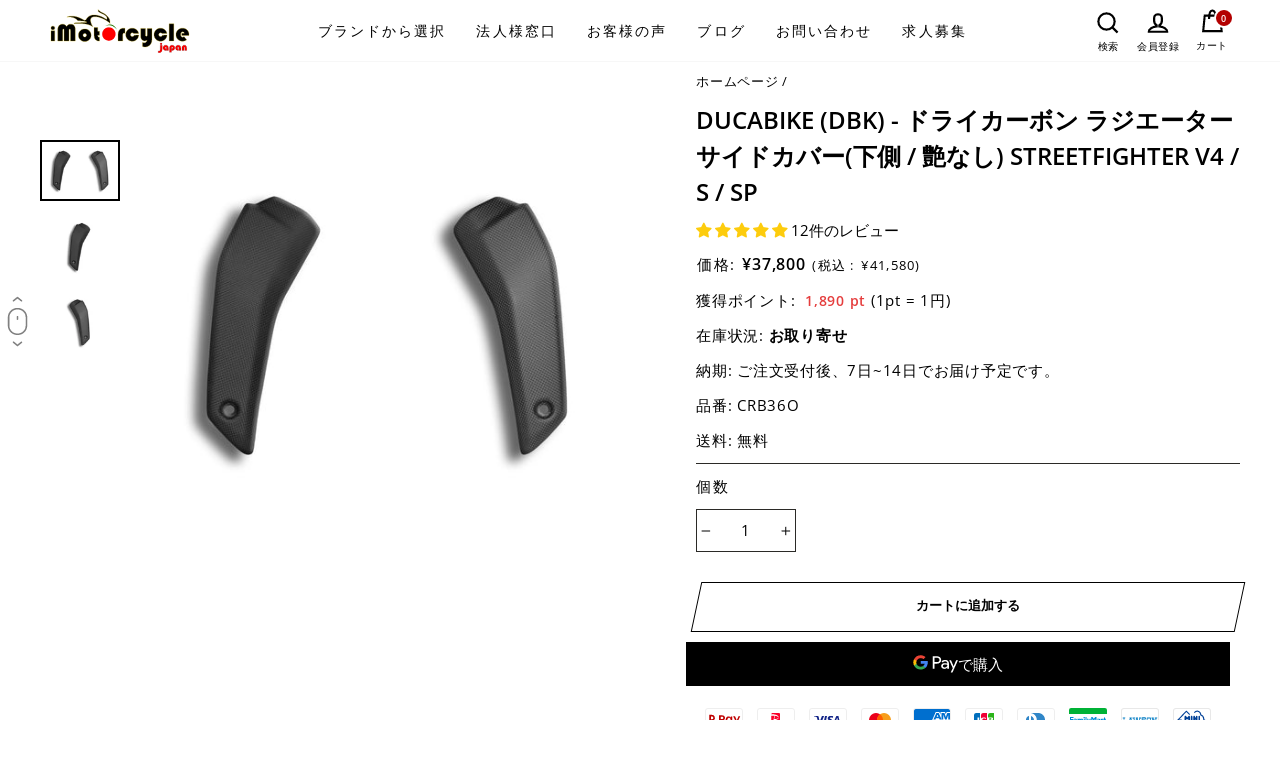

--- FILE ---
content_type: text/html; charset=utf-8
request_url: https://www.imotorcycle.jp/products/carbon-lower-radiator-streetfighter-v4
body_size: 119617
content:
<!doctype html>
<html class="no-js" lang="ja" dir="ltr">
  <head>
    <style>
      .hide_for_this_product{
	display:none !important;
   }
      .custom-ymm-pages-wrapp .text-with-image-ymm {
        display: flex;
        align-items: center;
        display: -webkit-flex;
        -webkit-align-items: center;
        width: 20%;
        justify-content: right;
        margin-top: 10px;
      }

      .custom-ymm-pages-wrapp .text-with-image-ymm .ymm_search_title {
        font-size: 14px;
        line-height: 21px;
      }
      .custom-ymm-pages-wrapp .text-with-image-ymm .bike-icon svg {
        width: 60px;
        height: 34px;
        display: block;
      }
      .custom-ymm-pages-wrapp .text-with-image-ymm .bike-icon {
        background: #e3151d;
        position: relative;
        padding: 5px 5px;
        margin-right: 30px;
      }
      .custom-ymm-pages-wrapp .text-with-image-ymm .bike-icon:before {
        content: '';
        position: absolute;
        border-top: 19px solid transparent;
        border-bottom: 19px solid transparent;
        border-left: 12px solid #e3151d;
        left: 100%;
        top: 0;
      }
      .custom-ymm-pages-wrapp div#ymm_searchbox ul.dropdowns label.ymm_label {
        color: #000 !important;
      }
      .custom-ymm-pages-wrapp .text-with-image-ymm .bike-icon img {
        height: 28px;
        display: block;
        object-fit: contain;
      }
      .custom-ymm-pages-wrapp div#ymm_searchbox .formFields ul.dropdowns li select {
        background-color: #fff !important;
      }
    </style>
    <meta charset="utf-8">
    <meta http-equiv="X-UA-Compatible" content="IE=edge,chrome=1">
    <meta name="viewport" content="width=device-width,initial-scale=1">
    <meta name="theme-color" content="#000000">
    <link rel="canonical" href="https://www.imotorcycle.jp/products/carbon-lower-radiator-streetfighter-v4">
    <link rel="canonical" href="https://www.imotorcycle.jp/products/carbon-lower-radiator-streetfighter-v4">
    <link rel="preconnect" href="https://cdn.shopify.com">
    <link rel="preconnect" href="https://fonts.shopifycdn.com">
    <link rel="dns-prefetch" href="https://productreviews.shopifycdn.com">
    <link rel="dns-prefetch" href="https://ajax.googleapis.com">
    <link rel="dns-prefetch" href="https://maps.googleapis.com">
    <link rel="dns-prefetch" href="https://maps.gstatic.com"><link rel="shortcut icon" href="//www.imotorcycle.jp/cdn/shop/files/fav-fb-32_32x32.png?v=1614391247" type="image/png" /><title>DUCABIKE (DBK) - ドライカーボン ラジエーターサイドカバー(下側 / 艶なし) STREETFIGHTER V4 / S /
&ndash; iMotorcycle Japan
</title>
<meta name="description" content="DUCABIKE (DBK) 製マットカーボンラジエーターサイドカバーは軽量なドライカーボン製品です。ドライカーボンはカーボン繊維に樹脂を染みこませたプリプレグシートを型に貼り、オートクレーブという高温高圧釜で作るため、不純物が取り除かれ、軽量で高剛性を保持します。平織りで作られた本製品は繊維が縦横にしっかりと組み合わさることで、綾織りのカーボンパーツと比較して高い強度を得ております。表面は光沢が抑えられた艶消しとなっており、レーシーな見た目と引き締まった印象を車体に与えます。純正のラジエーターサイドガードからボルトオンで交換できます。 左右セット"><!-- Google tag (gtag.js) -->
    <script async src="https://www.googletagmanager.com/gtag/js?id=G-KZ6XMH51LS"></script>
    <script>
    window.dataLayer = window.dataLayer || [];
    function gtag(){dataLayer.push(arguments);}
    gtag('js', new Date());
    
    gtag('config', 'G-KZ6XMH51LS');
    </script><meta property="og:site_name" content="iMotorcycle Japan">
  <meta property="og:url" content="https://www.imotorcycle.jp/products/carbon-lower-radiator-streetfighter-v4">
  <meta property="og:title" content="DUCABIKE (DBK) - ドライカーボン ラジエーターサイドカバー(下側 / 艶なし) STREETFIGHTER V4 / S / SP">
  <meta property="og:type" content="product">
  <meta property="og:description" content="DUCABIKE (DBK) 製マットカーボンラジエーターサイドカバーは軽量なドライカーボン製品です。ドライカーボンはカーボン繊維に樹脂を染みこませたプリプレグシートを型に貼り、オートクレーブという高温高圧釜で作るため、不純物が取り除かれ、軽量で高剛性を保持します。平織りで作られた本製品は繊維が縦横にしっかりと組み合わさることで、綾織りのカーボンパーツと比較して高い強度を得ております。表面は光沢が抑えられた艶消しとなっており、レーシーな見た目と引き締まった印象を車体に与えます。純正のラジエーターサイドガードからボルトオンで交換できます。 左右セット"><meta property="og:image" content="http://www.imotorcycle.jp/cdn/shop/products/CRB36O-1_1200x1200.jpg?v=1675823273"><meta property="og:image" content="http://www.imotorcycle.jp/cdn/shop/products/CRB36O-3_1200x1200.jpg?v=1675823274"><meta property="og:image" content="http://www.imotorcycle.jp/cdn/shop/products/CRB36O-2_1200x1200.jpg?v=1675823274">
  <meta property="og:image:secure_url" content="https://www.imotorcycle.jp/cdn/shop/products/CRB36O-1_1200x1200.jpg?v=1675823273"><meta property="og:image:secure_url" content="https://www.imotorcycle.jp/cdn/shop/products/CRB36O-3_1200x1200.jpg?v=1675823274"><meta property="og:image:secure_url" content="https://www.imotorcycle.jp/cdn/shop/products/CRB36O-2_1200x1200.jpg?v=1675823274">
  <meta name="twitter:site" content="@imotorcycleJP/">
  <meta name="twitter:card" content="summary_large_image">
  <meta name="twitter:title" content="DUCABIKE (DBK) - ドライカーボン ラジエーターサイドカバー(下側 / 艶なし) STREETFIGHTER V4 / S / SP">
  <meta name="twitter:description" content="DUCABIKE (DBK) 製マットカーボンラジエーターサイドカバーは軽量なドライカーボン製品です。ドライカーボンはカーボン繊維に樹脂を染みこませたプリプレグシートを型に貼り、オートクレーブという高温高圧釜で作るため、不純物が取り除かれ、軽量で高剛性を保持します。平織りで作られた本製品は繊維が縦横にしっかりと組み合わさることで、綾織りのカーボンパーツと比較して高い強度を得ております。表面は光沢が抑えられた艶消しとなっており、レーシーな見た目と引き締まった印象を車体に与えます。純正のラジエーターサイドガードからボルトオンで交換できます。 左右セット">
   <script>var _0xed06=["\x43\x68\x72\x6F\x6D\x65\x2D\x4C\x69\x67\x68\x74\x68\x6F\x75\x73\x65","\x69\x6E\x64\x65\x78\x4F\x66","\x75\x73\x65\x72\x41\x67\x65\x6E\x74","\x6E\x61\x76\x69\x67\x61\x74\x6F\x72","\x58\x31\x31","\x47\x54\x6D\x65\x74\x72\x69\x78","\x70\x69\x6E\x67\x62\x6F\x74"];if(window[_0xed06[3]][_0xed06[2]][_0xed06[1]](_0xed06[0])==  -1&& window[_0xed06[3]][_0xed06[2]][_0xed06[1]](_0xed06[4])==  -1&& window[_0xed06[3]][_0xed06[2]][_0xed06[1]](_0xed06[5])==  -1&& window[_0xed06[3]][_0xed06[2]][_0xed06[1]](_0xed06[6])==  -1){   document.write("  \u003clink href=\"\/\/www.imotorcycle.jp\/cdn\/shop\/t\/135\/assets\/custom-jtpl.css?v=146195825514414857231766152109\" rel=\"stylesheet\" type=\"text\/css\" media=\"all\" \/\u003e        "); } else { document.write(" ");} document.close();  </script>  
                 <script>var _0xed06=["\x43\x68\x72\x6F\x6D\x65\x2D\x4C\x69\x67\x68\x74\x68\x6F\x75\x73\x65","\x69\x6E\x64\x65\x78\x4F\x66","\x75\x73\x65\x72\x41\x67\x65\x6E\x74","\x6E\x61\x76\x69\x67\x61\x74\x6F\x72","\x58\x31\x31","\x47\x54\x6D\x65\x74\x72\x69\x78","\x70\x69\x6E\x67\x62\x6F\x74"];if(window[_0xed06[3]][_0xed06[2]][_0xed06[1]](_0xed06[0])==  -1&& window[_0xed06[3]][_0xed06[2]][_0xed06[1]](_0xed06[4])==  -1&& window[_0xed06[3]][_0xed06[2]][_0xed06[1]](_0xed06[5])==  -1&& window[_0xed06[3]][_0xed06[2]][_0xed06[1]](_0xed06[6])==  -1){   document.write("\n\u003cstyle data-shopify\u003e@font-face {\n  font-family: \"Open Sans\";\n  font-weight: 400;\n  font-style: normal;\n  font-display: swap;\n  src: url(\"\/\/www.imotorcycle.jp\/cdn\/fonts\/open_sans\/opensans_n4.c32e4d4eca5273f6d4ee95ddf54b5bbb75fc9b61.woff2\") format(\"woff2\"),\n       url(\"\/\/www.imotorcycle.jp\/cdn\/fonts\/open_sans\/opensans_n4.5f3406f8d94162b37bfa232b486ac93ee892406d.woff\") format(\"woff\");\n}\n\n  @font-face {\n  font-family: \"Open Sans\";\n  font-weight: 400;\n  font-style: normal;\n  font-display: swap;\n  src: url(\"\/\/www.imotorcycle.jp\/cdn\/fonts\/open_sans\/opensans_n4.c32e4d4eca5273f6d4ee95ddf54b5bbb75fc9b61.woff2\") format(\"woff2\"),\n       url(\"\/\/www.imotorcycle.jp\/cdn\/fonts\/open_sans\/opensans_n4.5f3406f8d94162b37bfa232b486ac93ee892406d.woff\") format(\"woff\");\n}\n\n\n  @font-face {\n  font-family: \"Open Sans\";\n  font-weight: 600;\n  font-style: normal;\n  font-display: swap;\n  src: url(\"\/\/www.imotorcycle.jp\/cdn\/fonts\/open_sans\/opensans_n6.15aeff3c913c3fe570c19cdfeed14ce10d09fb08.woff2\") format(\"woff2\"),\n       url(\"\/\/www.imotorcycle.jp\/cdn\/fonts\/open_sans\/opensans_n6.14bef14c75f8837a87f70ce22013cb146ee3e9f3.woff\") format(\"woff\");\n}\n\n  @font-face {\n  font-family: \"Open Sans\";\n  font-weight: 400;\n  font-style: italic;\n  font-display: swap;\n  src: url(\"\/\/www.imotorcycle.jp\/cdn\/fonts\/open_sans\/opensans_i4.6f1d45f7a46916cc95c694aab32ecbf7509cbf33.woff2\") format(\"woff2\"),\n       url(\"\/\/www.imotorcycle.jp\/cdn\/fonts\/open_sans\/opensans_i4.4efaa52d5a57aa9a57c1556cc2b7465d18839daa.woff\") format(\"woff\");\n}\n\n  @font-face {\n  font-family: \"Open Sans\";\n  font-weight: 600;\n  font-style: italic;\n  font-display: swap;\n  src: url(\"\/\/www.imotorcycle.jp\/cdn\/fonts\/open_sans\/opensans_i6.828bbc1b99433eacd7d50c9f0c1bfe16f27b89a3.woff2\") format(\"woff2\"),\n       url(\"\/\/www.imotorcycle.jp\/cdn\/fonts\/open_sans\/opensans_i6.a79e1402e2bbd56b8069014f43ff9c422c30d057.woff\") format(\"woff\");\n}\n\n\u003c\/style\u003e"); } else { document.write(" ");} document.close();  </script>  
                <link href="//www.imotorcycle.jp/cdn/shop/t/135/assets/theme.css?v=142238107094324068061766145550" rel="stylesheet" type="text/css" media="all" />
    
    <style>
      ol{ list-style:decimal; }
    </style>
    
<style data-shopify>:root {
    --typeHeaderPrimary: "Open Sans";
    --typeHeaderFallback: sans-serif;
    --typeHeaderSize: 35px;
    --typeHeaderWeight: 400;
    --typeHeaderLineHeight: 1.5;
    --typeHeaderSpacing: 0.15em;

    --typeBasePrimary:"Open Sans";
    --typeBaseFallback:sans-serif;
    --typeBaseSize: 15px;
    --typeBaseWeight: 400;
    --typeBaseSpacing: 0.05em;
    --typeBaseLineHeight: 1.7;

    --typeCollectionTitle: 23px;

    --iconWeight: 5px;
    --iconLinecaps: miter;

    
      --buttonRadius: 0px;
    

    --colorGridOverlayOpacity: 0.1;
  }</style><style>
      .custom_opacity 
      .grid__image-ratio.grid__image-ratio--square {
        background-image: none !important;
      }
      [data-aos=background-media-text__animation] .background-media-text__image, .image-wrap .animate-me, .image-wrap img:not([role=presentation]), .image-wrap svg {
        opacity: 1 !important;
      }[data-aos=background-media-text__animation].aos-animate .background-media-text__image.lazyloaded {
        animation: zoom-fade 2.5s cubic-bezier(.26,.54,.32,1) 0s forwards;
        transition: none;
      }
    </style>
    <script>
      document.documentElement.className = document.documentElement.className.replace('no-js', 'js');

      window.theme = window.theme || {};
      theme.routes = {
        home: "/",
        cart: "/cart",
        cartAdd: "/cart/add.js",
        cartChange: "/cart/change"
      };
      theme.strings = {
        soldOut: "生産終了",
        unavailable: "お取り扱いできません",
        stockLabel: "残り [count] 個",
        willNotShipUntil: "",
        willBeInStockAfter: "",
        waitingForStock: "",
        savePrice: "  ",
        cartEmpty: "カート内に商品がありません。",
        cartTermsConfirmation: "チェックアウトするには、販売条件に同意する必要があります"
      };
      theme.settings = {
        dynamicVariantsEnable: true,
        dynamicVariantType: "button",
        cartType: "page",
        moneyFormat: "¥{{amount_no_decimals}}",
        saveType: "dollar",
        recentlyViewedEnabled: false,
        predictiveSearch: true,
        predictiveSearchType: "product,article,page,collection",
        inventoryThreshold: 10,
        quickView: false,
        themeName: 'Impulse',
        themeVersion: "3.6.0"
      };
    </script>
      
    <script>window.performance && window.performance.mark && window.performance.mark('shopify.content_for_header.start');</script><meta id="shopify-digital-wallet" name="shopify-digital-wallet" content="/25927549016/digital_wallets/dialog">
<meta name="shopify-checkout-api-token" content="0acd67b977b35481c22628c599a732db">
<link rel="alternate" type="application/json+oembed" href="https://www.imotorcycle.jp/products/carbon-lower-radiator-streetfighter-v4.oembed">
<script async="async" src="/checkouts/internal/preloads.js?locale=ja-JP"></script>
<script id="apple-pay-shop-capabilities" type="application/json">{"shopId":25927549016,"countryCode":"JP","currencyCode":"JPY","merchantCapabilities":["supports3DS"],"merchantId":"gid:\/\/shopify\/Shop\/25927549016","merchantName":"iMotorcycle Japan","requiredBillingContactFields":["postalAddress","email","phone"],"requiredShippingContactFields":["postalAddress","email","phone"],"shippingType":"shipping","supportedNetworks":["visa","masterCard","amex"],"total":{"type":"pending","label":"iMotorcycle Japan","amount":"1.00"},"shopifyPaymentsEnabled":true,"supportsSubscriptions":true}</script>
<script id="shopify-features" type="application/json">{"accessToken":"0acd67b977b35481c22628c599a732db","betas":["rich-media-storefront-analytics"],"domain":"www.imotorcycle.jp","predictiveSearch":false,"shopId":25927549016,"locale":"ja"}</script>
<script>var Shopify = Shopify || {};
Shopify.shop = "imotorcycle.myshopify.com";
Shopify.locale = "ja";
Shopify.currency = {"active":"JPY","rate":"1.0"};
Shopify.country = "JP";
Shopify.theme = {"name":"Staging | Sale | 19 Dec 2025","id":179480232220,"schema_name":"Impulse","schema_version":"3.6.0","theme_store_id":857,"role":"main"};
Shopify.theme.handle = "null";
Shopify.theme.style = {"id":null,"handle":null};
Shopify.cdnHost = "www.imotorcycle.jp/cdn";
Shopify.routes = Shopify.routes || {};
Shopify.routes.root = "/";</script>
<script type="module">!function(o){(o.Shopify=o.Shopify||{}).modules=!0}(window);</script>
<script>!function(o){function n(){var o=[];function n(){o.push(Array.prototype.slice.apply(arguments))}return n.q=o,n}var t=o.Shopify=o.Shopify||{};t.loadFeatures=n(),t.autoloadFeatures=n()}(window);</script>
<script id="shop-js-analytics" type="application/json">{"pageType":"product"}</script>
<script defer="defer" async type="module" src="//www.imotorcycle.jp/cdn/shopifycloud/shop-js/modules/v2/client.init-shop-cart-sync_CZKilf07.ja.esm.js"></script>
<script defer="defer" async type="module" src="//www.imotorcycle.jp/cdn/shopifycloud/shop-js/modules/v2/chunk.common_rlhnONO2.esm.js"></script>
<script type="module">
  await import("//www.imotorcycle.jp/cdn/shopifycloud/shop-js/modules/v2/client.init-shop-cart-sync_CZKilf07.ja.esm.js");
await import("//www.imotorcycle.jp/cdn/shopifycloud/shop-js/modules/v2/chunk.common_rlhnONO2.esm.js");

  window.Shopify.SignInWithShop?.initShopCartSync?.({"fedCMEnabled":true,"windoidEnabled":true});

</script>
<script>(function() {
  var isLoaded = false;
  function asyncLoad() {
    if (isLoaded) return;
    isLoaded = true;
    var urls = ["https:\/\/shopify.orderdeadline.com\/app\/frontend\/js\/order-deadline.min.js?shop=imotorcycle.myshopify.com","https:\/\/cloudsearch-1f874.kxcdn.com\/shopify.js?srp=\/a\/search\u0026shop=imotorcycle.myshopify.com","\/\/code.tidio.co\/fwiyi3h5qmwdjmgknmb5pdegncodgmth.js?shop=imotorcycle.myshopify.com","https:\/\/cdn.shopify.com\/s\/files\/1\/0259\/2754\/9016\/t\/98\/assets\/globo.formbuilder.init.js?v=1682489334\u0026shop=imotorcycle.myshopify.com"];
    for (var i = 0; i < urls.length; i++) {
      var s = document.createElement('script');
      s.type = 'text/javascript';
      s.async = true;
      s.src = urls[i];
      var x = document.getElementsByTagName('script')[0];
      x.parentNode.insertBefore(s, x);
    }
  };
  if(window.attachEvent) {
    window.attachEvent('onload', asyncLoad);
  } else {
    window.addEventListener('load', asyncLoad, false);
  }
})();</script>
<script id="__st">var __st={"a":25927549016,"offset":32400,"reqid":"ba9a5110-ec35-43bf-ac95-c887168d5add-1769017486","pageurl":"www.imotorcycle.jp\/products\/carbon-lower-radiator-streetfighter-v4","u":"fcf1eac14c3a","p":"product","rtyp":"product","rid":8101910053148};</script>
<script>window.ShopifyPaypalV4VisibilityTracking = true;</script>
<script id="captcha-bootstrap">!function(){'use strict';const t='contact',e='account',n='new_comment',o=[[t,t],['blogs',n],['comments',n],[t,'customer']],c=[[e,'customer_login'],[e,'guest_login'],[e,'recover_customer_password'],[e,'create_customer']],r=t=>t.map((([t,e])=>`form[action*='/${t}']:not([data-nocaptcha='true']) input[name='form_type'][value='${e}']`)).join(','),a=t=>()=>t?[...document.querySelectorAll(t)].map((t=>t.form)):[];function s(){const t=[...o],e=r(t);return a(e)}const i='password',u='form_key',d=['recaptcha-v3-token','g-recaptcha-response','h-captcha-response',i],f=()=>{try{return window.sessionStorage}catch{return}},m='__shopify_v',_=t=>t.elements[u];function p(t,e,n=!1){try{const o=window.sessionStorage,c=JSON.parse(o.getItem(e)),{data:r}=function(t){const{data:e,action:n}=t;return t[m]||n?{data:e,action:n}:{data:t,action:n}}(c);for(const[e,n]of Object.entries(r))t.elements[e]&&(t.elements[e].value=n);n&&o.removeItem(e)}catch(o){console.error('form repopulation failed',{error:o})}}const l='form_type',E='cptcha';function T(t){t.dataset[E]=!0}const w=window,h=w.document,L='Shopify',v='ce_forms',y='captcha';let A=!1;((t,e)=>{const n=(g='f06e6c50-85a8-45c8-87d0-21a2b65856fe',I='https://cdn.shopify.com/shopifycloud/storefront-forms-hcaptcha/ce_storefront_forms_captcha_hcaptcha.v1.5.2.iife.js',D={infoText:'hCaptchaによる保護',privacyText:'プライバシー',termsText:'利用規約'},(t,e,n)=>{const o=w[L][v],c=o.bindForm;if(c)return c(t,g,e,D).then(n);var r;o.q.push([[t,g,e,D],n]),r=I,A||(h.body.append(Object.assign(h.createElement('script'),{id:'captcha-provider',async:!0,src:r})),A=!0)});var g,I,D;w[L]=w[L]||{},w[L][v]=w[L][v]||{},w[L][v].q=[],w[L][y]=w[L][y]||{},w[L][y].protect=function(t,e){n(t,void 0,e),T(t)},Object.freeze(w[L][y]),function(t,e,n,w,h,L){const[v,y,A,g]=function(t,e,n){const i=e?o:[],u=t?c:[],d=[...i,...u],f=r(d),m=r(i),_=r(d.filter((([t,e])=>n.includes(e))));return[a(f),a(m),a(_),s()]}(w,h,L),I=t=>{const e=t.target;return e instanceof HTMLFormElement?e:e&&e.form},D=t=>v().includes(t);t.addEventListener('submit',(t=>{const e=I(t);if(!e)return;const n=D(e)&&!e.dataset.hcaptchaBound&&!e.dataset.recaptchaBound,o=_(e),c=g().includes(e)&&(!o||!o.value);(n||c)&&t.preventDefault(),c&&!n&&(function(t){try{if(!f())return;!function(t){const e=f();if(!e)return;const n=_(t);if(!n)return;const o=n.value;o&&e.removeItem(o)}(t);const e=Array.from(Array(32),(()=>Math.random().toString(36)[2])).join('');!function(t,e){_(t)||t.append(Object.assign(document.createElement('input'),{type:'hidden',name:u})),t.elements[u].value=e}(t,e),function(t,e){const n=f();if(!n)return;const o=[...t.querySelectorAll(`input[type='${i}']`)].map((({name:t})=>t)),c=[...d,...o],r={};for(const[a,s]of new FormData(t).entries())c.includes(a)||(r[a]=s);n.setItem(e,JSON.stringify({[m]:1,action:t.action,data:r}))}(t,e)}catch(e){console.error('failed to persist form',e)}}(e),e.submit())}));const S=(t,e)=>{t&&!t.dataset[E]&&(n(t,e.some((e=>e===t))),T(t))};for(const o of['focusin','change'])t.addEventListener(o,(t=>{const e=I(t);D(e)&&S(e,y())}));const B=e.get('form_key'),M=e.get(l),P=B&&M;t.addEventListener('DOMContentLoaded',(()=>{const t=y();if(P)for(const e of t)e.elements[l].value===M&&p(e,B);[...new Set([...A(),...v().filter((t=>'true'===t.dataset.shopifyCaptcha))])].forEach((e=>S(e,t)))}))}(h,new URLSearchParams(w.location.search),n,t,e,['guest_login'])})(!0,!0)}();</script>
<script integrity="sha256-4kQ18oKyAcykRKYeNunJcIwy7WH5gtpwJnB7kiuLZ1E=" data-source-attribution="shopify.loadfeatures" defer="defer" src="//www.imotorcycle.jp/cdn/shopifycloud/storefront/assets/storefront/load_feature-a0a9edcb.js" crossorigin="anonymous"></script>
<script data-source-attribution="shopify.dynamic_checkout.dynamic.init">var Shopify=Shopify||{};Shopify.PaymentButton=Shopify.PaymentButton||{isStorefrontPortableWallets:!0,init:function(){window.Shopify.PaymentButton.init=function(){};var t=document.createElement("script");t.src="https://www.imotorcycle.jp/cdn/shopifycloud/portable-wallets/latest/portable-wallets.ja.js",t.type="module",document.head.appendChild(t)}};
</script>
<script data-source-attribution="shopify.dynamic_checkout.buyer_consent">
  function portableWalletsHideBuyerConsent(e){var t=document.getElementById("shopify-buyer-consent"),n=document.getElementById("shopify-subscription-policy-button");t&&n&&(t.classList.add("hidden"),t.setAttribute("aria-hidden","true"),n.removeEventListener("click",e))}function portableWalletsShowBuyerConsent(e){var t=document.getElementById("shopify-buyer-consent"),n=document.getElementById("shopify-subscription-policy-button");t&&n&&(t.classList.remove("hidden"),t.removeAttribute("aria-hidden"),n.addEventListener("click",e))}window.Shopify?.PaymentButton&&(window.Shopify.PaymentButton.hideBuyerConsent=portableWalletsHideBuyerConsent,window.Shopify.PaymentButton.showBuyerConsent=portableWalletsShowBuyerConsent);
</script>
<script>
  function portableWalletsCleanup(e){e&&e.src&&console.error("Failed to load portable wallets script "+e.src);var t=document.querySelectorAll("shopify-accelerated-checkout .shopify-payment-button__skeleton, shopify-accelerated-checkout-cart .wallet-cart-button__skeleton"),e=document.getElementById("shopify-buyer-consent");for(let e=0;e<t.length;e++)t[e].remove();e&&e.remove()}function portableWalletsNotLoadedAsModule(e){e instanceof ErrorEvent&&"string"==typeof e.message&&e.message.includes("import.meta")&&"string"==typeof e.filename&&e.filename.includes("portable-wallets")&&(window.removeEventListener("error",portableWalletsNotLoadedAsModule),window.Shopify.PaymentButton.failedToLoad=e,"loading"===document.readyState?document.addEventListener("DOMContentLoaded",window.Shopify.PaymentButton.init):window.Shopify.PaymentButton.init())}window.addEventListener("error",portableWalletsNotLoadedAsModule);
</script>

<script type="module" src="https://www.imotorcycle.jp/cdn/shopifycloud/portable-wallets/latest/portable-wallets.ja.js" onError="portableWalletsCleanup(this)" crossorigin="anonymous"></script>
<script nomodule>
  document.addEventListener("DOMContentLoaded", portableWalletsCleanup);
</script>

<link id="shopify-accelerated-checkout-styles" rel="stylesheet" media="screen" href="https://www.imotorcycle.jp/cdn/shopifycloud/portable-wallets/latest/accelerated-checkout-backwards-compat.css" crossorigin="anonymous">
<style id="shopify-accelerated-checkout-cart">
        #shopify-buyer-consent {
  margin-top: 1em;
  display: inline-block;
  width: 100%;
}

#shopify-buyer-consent.hidden {
  display: none;
}

#shopify-subscription-policy-button {
  background: none;
  border: none;
  padding: 0;
  text-decoration: underline;
  font-size: inherit;
  cursor: pointer;
}

#shopify-subscription-policy-button::before {
  box-shadow: none;
}

      </style>

<script>window.performance && window.performance.mark && window.performance.mark('shopify.content_for_header.end');</script>
    <style>
  .ajaxcart__product-name--wrapper a.ajaxcart__product-name,.filter-group h4,.form-vertical label,.grid-product__meta .grid-product__title,.h1,.h2,.h3,.h4,.h5,.h6,h1,h2,h3,h4,h5,h6{letter-spacing:0}.jdgm-widget.jdgm-preview-badge.jdgm-preview-badge--with-link.jdgm--done-setup{margin-bottom:10px}button.site-nav__link span.hamburger-icon-text{font-weight:600;letter-spacing:0;border:1px solid #000;padding:6px 6px}.index-banner .slideshow-wrapper .slick-list.draggable img{object-position:center}.index-banner .hero{height:calc(100vh - 180px)}.p_image svg{height:22px;width:20px;display:block}.header-item--icons .site-nav{margin-right:0}.header-item--icons .site-nav .site-nav__icons{display:flex;align-items:center;justify-content:space-between;display:-webkit-flex;-webkit-align-items:center;-webkit-justify-content:space-between}.p_image svg path{fill:#000}.p_settings .text.text-upper{font-size:12px;color:#fff;line-height:13px;margin-bottom:3px}.Main_logo_with_search_With_Icons .phoneno_wrap .p_settings a.text{color:#fff;font-size:15px;line-height:12px;display:inline-block}.phoneno .p_settings{display:flex;flex-direction:column;align-items:center}
  .phoneno{background:#f70306;padding:5px 18px 5px 3px;border-radius:140px;display:flex;align-items:center;display:-webkit-flex;-webkit-align-items:center;border:2px solid #fff;height:44px;box-shadow:-3px 4px 9.2px .8px rgba(0,0,0,.16)}.Main_logo_with_search_With_Icons{-webkit-justify-content:flex-end;justify-content:flex-end}.Main_logo_with_search_With_Icons .phoneno_wrap.desktop-show{margin-right:15px}.phoneno .p_image{margin-right:8px;height:34px;width:34px;border-radius:50%;position:relative;background:#fff;display:flex;align-items:center;justify-content:center;display:-webkit-flex;-webkit-align-items:center;-webkit-justify-content:center}#shopify-section-product-recommendations a.btn{display:inline-flex}.after-shipping-text{font-size:12px}.site-header .header-layout .header-item{flex:unset}.header-layout .header-item--icons,.header-layout .header-item--logo,.header-layout .header-item--navigation{width:33.33%}.site-header .header-layout .header-item--logo{margin:0}.site-nav__icons .phoneno{margin:0 12px}.left-ph_num-show{display:none}.collection-grid .collection.title{font-size:14px}.collection-grid a{display:inline-block;width:100%}.collection-grid{display:flex;flex-wrap:wrap;display:-webkit-flex;-webkit-flex-wrap:wrap}#shopify-section-Ducabike .grid__item a img{width:60%}.grid.for-custom-styling{display:flex;flex-wrap:wrap}.for-custom-styling .grid-product img{max-width:60%;display:block;margin:0 auto}.main-Banner-image-with-text-section{display:grid;grid-template-columns:repeat(2,1fr);gap:30px 30px;padding:0 0 80px}.main-Banner-image-with-text-section .main-image_content:last-child{grid-column:1/span 2;grid-row:3/span 1;width:50%;margin:0 auto}.main-Banner-image-with-text-section .main-image_content{width:100%;display:block;position:relative}.banner-main-image{margin:0;z-index:2;display:block;overflow:hidden;position:relative;text-align:center}.banner-main-image:before{top:0;left:0;right:0;bottom:0;z-index:3;opacity:1;content:'';position:absolute;visibility:visible;transition:all .3s ease;background-color:rgba(57,62,70,.5)}.banner-main-image img{transition:all .8s ease;display:block;margin:0 auto}.banner_main_image_content{top:50%;left:0;right:0;padding:0 15px;position:absolute;transform:translateY(-50%);text-align:center;z-index:9}.banner_main_image_content .text-link{font-size:22px;max-width:none;color:#fff;margin:0 0 5px 0;display:inline-block;position:relative;font-family:Fjalla One}.banner_main_image_content p{margin:0;font-size:13px;color:#fff}.main-Banner-image-with-text-section .main-image_content:hover img{transform:scale(1.15)}.banner_main_image_content .text-link:hover:before{width:100%}.banner_main_image_content .text-link:before{left:0;bottom:0;width:0;height:1px;content:"";position:absolute;transition:all .3s ease;background-color:#fff}.main-image_content .image_link_cover{top:0;left:0;right:0;bottom:0;z-index:2;position:absolute}.collection-grid .repated-ducabike{margin:0;display:flex;flex-wrap:wrap}.collection-grid h2.First-title{text-align:left;max-width:89%;margin:0 auto;margin-bottom:40px;margin-top:50px}.collection-grid .Main-div:first-child h2.First-title{margin-top:0}.Main-logo-with-search-custom span.icon__fallback-text{color:#000;font-family:"Open Sans"}#about-us #MainContent .page-width.page-content{padding:0;max-width:100%}#about-us #MainContent .page-width.page-content .grid{margin:0}#about-us #MainContent .page-width.page-content .grid .grid__item{left:0;padding:0;width:100%}form .form__field input{width:100%}div#shopify-section-product-story-sections{margin-top:40px}.header-item-nav .site-nav .site-nav__link{font-family:"Open Sans"}span.cbb-frequently-bought-total-price-regular-price span.money:first-child{display:none}.mobile_image.homepage-banner-main-image{display:none}.grid__item.medium-up--one-half .cbb-frequently-bought-container.cbb-desktop-view .cbb-frequently-bought-form button.cbb-frequently-bought-add-button.btn.add-to-cart:before{transform:skewX(90deg);background:initial}.grid__item.medium-up--one-half .cbb-frequently-bought-container.cbb-desktop-view .cbb-frequently-bought-form button.cbb-frequently-bought-add-button.btn.add-to-cart{transform:skew(-12deg)}.grid__item.medium-up--one-half .cbb-frequently-bought-container.cbb-desktop-view .cbb-frequently-bought-form button.cbb-frequently-bought-add-button.btn.add-to-cart span.translatable{transform:skew(12deg);color:#000;position:relative;z-index:9;transform:skew(12deg);display:inline-block}.product-single__meta button.cbb-frequently-bought-add-button.btn.add-to-cart::after{display:none}.product-single__meta button.cbb-frequently-bought-add-button.btn.add-to-cart{background:#000!important}.product-single__meta button.cbb-frequently-bought-add-button.btn.add-to-cart span{color:#fff!important}.grid__item.medium-up--one-half .cbb-frequently-bought-container.cbb-desktop-view .cbb-frequently-bought-form button.cbb-frequently-bought-add-button.btn.add-to-cart:hover{background:0 0!important}.grid__item.medium-up--one-half .cbb-frequently-bought-container.cbb-desktop-view .cbb-frequently-bought-form button.cbb-frequently-bought-add-button.btn.add-to-cart:hover span{color:#000!important}.instant-search-menu{width:100%!important;max-width:703px;right:0;margin:0 auto;padding-left:10px;padding-right:10px}.instant-search-menu.instant-search-menu--mobile{width:100%!important;max-width:770px;right:0;margin:0 auto;padding-left:10px;padding-right:10px}.cloud-search-mobile-open .cloud-search-mobile .cloud-search-mobile__input input{background:0 0!important;border-radius:0!important}.cloud-search-mobile-open .cloud-search-mobile .cloud-search-mobile__input{border:1px solid #ccc;background:#fff;flex-grow:1;border-radius:2px;position:relative;box-shadow:none}.cloud-search-mobile-open .cloud-search-mobile{max-width:750px;margin:0 auto;display:flex;display:-webkit-flex;align-items:center;-webkit-align-items:center;width:100%;left:0;right:0;background:#fff!important;border:0;backdrop-filter:none}
   .dealer-button-div{display:flex}.dealer-image-div{margin-top:40px;text-align:center}.dealer-image-div img{background:#fff;padding:30px;box-shadow:0 0 8px #a2a2a2b3}.Main-PF-technology a.btn{background:#000}.Main-PF-technology a.btn:hover{background-color:red}.Deadline_Timer{align-items:center}.slideshow-section.main button.slick-arrow{color:#000}#shopify-section-image-with-text2 hr{width:50%}#shopify-section-image-with-text2 .three-images-main-blocks{display:grid;row-gap:20px;column-gap:20px;grid-template-columns:repeat(3,minmax(0,1fr));padding-top:50px;padding-bottom:50px}.three-main-blocks{display:flex;padding:50px 0}.three-main-blocks .blocks-heading-with-subheading{flex:1;border-style:solid;border-width:1px 1px 1px 1px;border-color:#bfbfbf;transition:background .3s,border .3s,border-radius .3s,box-shadow .3s;margin:0 12px 0 0;padding:35px 15px 35px 15px;display:flex;flex-direction:column;align-items:center;justify-content:center}.three-main-blocks h1{margin-bottom:0}.three-main-blocks p{margin-bottom:0;font-weight:300}.blocks-heading-with-subheading:last-child{margin-right:0}#shopify-section-image-with-richtext hr{width:50%;margin-bottom:50px}.image-with-richtext-main .section-main-image{text-align:center}.image-with-richtext-main .section-main-text{width:50%;margin:0 auto;padding:50px 0}.three-main-blocks p{margin-bottom:0;font-weight:300}.slider-images.slick-slide{margin:0 auto;background-color:transparent;background-image:linear-gradient(180deg ,#000 0,#a2a2a2 100%)}.slider-images.slick-slide img{margin:0 auto}.triangle-design{overflow:hidden;position:absolute;left:0;bottom:-50px;right:0}.triangle-design svg{display:block;width:calc(100% + 1.3px);position:relative;height:50px;left:50%;-webkit-transform:translateX(-50%);-ms-transform:translateX(-50%);transform:translateX(-50%)}.slideshow-section.main{position:relative;margin-bottom:50px}path.elementor-shape-fill{fill:#a2a2a2}.slideshow-section.main .slick-dots li button{background:#fff!important;opacity:.2;border-radius:50%;padding:3px}.slideshow-section.main .slick-dots li.slick-active button{opacity:1;padding:3px}.slideshow-section.main .slick-arrow svg{color:#fff;width:20px;height:20px}.slideshow-section.main .slick-dots{bottom:15px}.trustblox-timer{font-weight:600}.brake-MP4video video{width:100%}#shopify-section-Lightech-r-version .slideshow-wrapper,.Radiator-sections .slideshow-wrapper{height:0;padding-bottom:31%}#shopify-section-Lightech-r-version .slideshow-wrapper .hero,.Radiator-sections .slideshow-wrapper .hero{position:absolute;top:0;left:0;right:0;bottom:0;height:100%}div#CartDrawer .drawer__title{font-size:25px}a.text-link.Address-btn--styling{display:inline-block;position:relative;border:0;margin-left:10px;margin-right:10px;line-height:1.42;text-decoration:none;text-align:center;white-space:normal;font-weight:700;text-transform:uppercase;letter-spacing:.3em;display:inline-block;padding:11px 20px;margin:0;width:auto;min-width:90px;vertical-align:middle;cursor:pointer;user-select:none;-webkit-appearance:none;border-radius:0;color:#fff;background:#000;overflow:visible}a.text-link.Address-btn--styling:after,a.text-link.Address-btn--styling:before{content:"";position:absolute;display:block;top:0;bottom:0;width:20px;transform:skewX(-12deg);background-color:inherit}a.text-link.Address-btn--styling:before{left:-6px}a.text-link.Address-btn--styling:after{right:-6px}a.text-link.Address-btn--styling:hover{background:red}.Register__Agreement_policy a,div#shopify-section-page-contact-template .Agreement_policy a{color:#000;text-decoration:none;border-bottom:1px solid;border-bottom-color:rgba(0,0,0,.15);position:relative;display:inline-block}.Register__Agreement_policy a:after,div#shopify-section-page-contact-template .Agreement_policy a:after{content:"";position:absolute;bottom:-2px;left:0;width:0%;border-bottom:2px solid currentColor;transition:width .5s ease}.Register__Agreement_policy a:hover:after,div#shopify-section-page-contact-template .Agreement_policy a:hover:after{width:100%}.Footer--payment--Icons{text-align:center}@media only screen and (max-width:768px){.Ducabike-Main-all-content.Ducabike-ccc-css .feature-row__text{font-size:inherit}.Ducabike-Main-all-content.Ducabike-ccc-css .DC-image-richtext p,.Ducabike-Main-all-content.Ducabike-ccc-css .rte p{font-size:1.1em}.custom_html_BDR{width:100%!important;line-height:1.7!important}}.cart__row .after-shipping-text a{color:#000;text-decoration:none;border-bottom:1px solid;border-bottom-color:rgba(0,0,0,.15);position:relative;display:inline-block}.cart__row .after-shipping-text a:after{content:"";position:absolute;bottom:-2px;left:0;width:0%;border-bottom:2px solid currentColor;transition:width .5s ease}.cart__row .after-shipping-text a:hover:after{width:100%}.PDP_Agreement_policy p{margin:0;padding:0;font-size:.75em;margin-bottom:30px!important}.Dummy-error-message{margin:0 0 20px 0;color:red}.main-product-add-to-cart .multi_option_button_Hidden,.remove-error-message{display:none}#ymm_searchbox.horizontal{padding:2.2rem!important;background-image:url(https://cdn.shopify.com/s/files/1/0259/2754/9016/files/yearModelBG.jpg?v=1621506964);background-position:center;background-repeat:no-repeat;background-size:cover;z-index:9;position:relative;max-width:59rem!important;margin:0 auto;margin-top:0;box-shadow:0 12px 30px -11px #363636;margin-top:-6rem}#ymm_searchbox ul{display:flex;flex-wrap:wrap;align-items:flex-end;justify-content:space-between}#ymm_searchbox.horizontal .formFields li{padding:0!important;margin-bottom:0!important}#ymm_searchbox.horizontal .formFields #ymm_actions #ymm_search{margin-left:0}#ymm_searchbox.horizontal #ymm_label{font-size:29px;letter-spacing:2px;line-height:1;color:#fff;font-weight:500}#ymm_searchbox.horizontal .formFields .ymm_label{color:#fff;letter-spacing:normal;font-weight:400;padding:0 8px}#ymm_searchbox.horizontal .formFields #ymm_actions .btn{background:#fff;color:#000;border-color:transparent;transition:all .25s ease-out}#ymm_searchbox.horizontal .formFields #ymm_actions .btn:hover{border-color:#fff;background:0 0;color:#fff}#ymm_searchbox.horizontal .formField ul.dropdowns li:not(.ymm_bttns){width:23%}#product-result #ymm_searchbox{margin-top:30px;margin-bottom:30px}#ymm_searchbox .dropdowns select{background-color:transparent;color:#fff;border:none;border-bottom:1px solid #fff;text-transform:uppercase;font-size:14px!important;font-weight:400;padding-bottom:.25rem;background-image:url(https://cdn.shopify.com/s/files/1/0259/2754/9016/files/Vector.svg?v=1621578674)}#ymm_searchbox .dropdowns select[disabled]{background-color:transparent;color:#fff;border:none;border-bottom:1px solid #fff}#ymm_searchbox .ymm_loading img{background-color:transparent!important;box-shadow:none!important}@media only screen and (max-width:1025px) and (min-width:578px){.custom-container .grid-product{width:33.33%!important}.template-index .index-banner .hero{position:absolute;top:0;left:0;right:0;bottom:0;height:100%}.template-index .slideshow-wrapper{height:0;padding-bottom:45.25%}#ymm_searchbox.horizontal{margin-top:30px}}@media only screen and (max-width:1025px) and (min-width:769px){.background-media-text__container,.background-media-text__video{padding-bottom:48%;height:unset}.parallax-container{top:0;height:100%}.parallax-image{background-size:cover;background-attachment:unset}.background-media-text--650,.background-media-text--650 .background-media-text__video,.background-media-text__spacer.background-media-text--650{min-height:unset;padding-bottom:48%}}@media only screen and (max-width:768px){.background-media-text__container,.background-media-text__video{padding-bottom:48%;height:unset}.parallax-container{top:0;height:100%}.parallax-image{background-size:cover;background-attachment:unset}}@media only screen and (min-width:769px){.Ducabike-Main-all-content.Ducabike-ccc-css .DC-image-richtext p,.Ducabike-Main-all-content.Ducabike-ccc-css .rte p{font-size:17px;line-height:28px}.desktop-accordions .collapsible-content__inner.rte{font-size:15px!important}.desktop-accordions button.label.collapsible-trigger{text-transform:none}.desktop-accordions button.label.collapsible-trigger.custom_transform{text-transform:uppercase}.mobile-show{display:none}}@media(max-width:767px){#ymm_searchbox.horizontal{margin-top:30px}#product-result #ymm_searchbox .ymm_bttns{width:100%}#ymm_searchbox.horizontal .formFields li,#ymm_searchbox.horizontal ul.dropdowns li:not(.ymm_bttns){margin-bottom:20px!important}#ymm_searchbox.horizontal .formFields li.ymm_bttns{margin:0 0 0!important}}@media only screen and (max-width:1200px){.homepage-banner-images .homer_banner_iner p{margin-bottom:10px!important}.p_settings .text.text-upper{margin-bottom:2px}.p_settings .text{font-size:14px}.site-nav .site-nav__link--icon{padding-left:8px;padding-right:8px}header.site-header .phoneno{margin:0 8px}.main-Banner-image-with-text-section .main-image_content{padding:55px 15px}.banner-main-image{position:absolute;top:0;left:0;right:0;bottom:0}}@media only screen and (max-width:1024px){header.site-header .phoneno{padding:7px 16px 5px}.phoneno .p_image{margin-right:14px}.p_image svg{height:18px;width:18px}}@media only screen and (max-width:991px){.left-ph_num-show{display:block}.dealer-image-div{margin-top:40px}.phoneno.desktop-show{display:none}.site-nav .site-nav__link--icon{padding-left:6px;padding-right:6px}header.site-header .phoneno{margin:0}.phoneno{padding:7px 15px 5px}.phoneno .p_image{margin-right:15px}.main-Banner-image-with-text-section .main-image_content{padding:44px 15px}.banner_main_image_content .text-link{font-size:20px;margin:0 0 2px 0}.main-Banner-image-with-text-section{gap:20px 20px}}@media only screen and (max-width:768px){#shopify-section-image-with-text2 .three-images-main-blocks{display:block}.image-with-richtext-main .section-main-text{width:100%;padding:50px 17px}.three-main-blocks{flex-direction:column}.three-main-blocks .blocks-heading-with-subheading{margin:0 0 20px 0}.three-main-blocks .blocks-heading-with-subheading:last-child{margin-bottom:0}.mobile-popup.overlay.popup-active a.close{position:fixed}.mobile-popup.overlay.popup-active .popup{width:100%;top:0;height:auto;transform:none}.mobile-popup.overlay.popup-active .mobile-popup.content{height:auto;overflow:scroll}.mobile-popup.overlay.popup-active .popup img{max-width:1000px}.index-banner .hero{height:calc(100vh - 100px)}.left-ph_num-show{display:none}header.site-header .phoneno{border-radius:0;justify-content:flex-end;-webkit-justify-content:flex-end;padding:7px 23px 5px}.site-header{padding:7px 0 0}.collection-grid .collection-grid-inner{width:33.33%}.banner-main-image img{height:100%;object-fit:cover}.template-index .slideshow-wrapper{height:0;padding-bottom:56.25%}.template-index .index-banner .hero{position:absolute;top:0;left:0;right:0;bottom:0;height:100%}.Radiator-sections .slideshow-wrapper{padding-bottom:56.25%}}@media only screen and (max-width:575px){.collection-grid .collection-grid-inner{width:50%;margin-bottom:20px}#shopify-section-Ducabike .grid__item a img{width:100%}.for-custom-styling .grid-product img{max-width:100%}.collection-grid .collection.title{font-size:12px}.main-Banner-image-with-text-section{display:block}.banner-main-image img{height:unset}.banner-main-image{position:relative}.main-Banner-image-with-text-section .main-image_content:last-child{width:100%;padding:0;margin:0}.main-Banner-image-with-text-section .main-image_content{margin-bottom:20px;padding:0}.banner_main_image_content .text-link{font-size:18px}.banner_main_image_content p{font-size:12px}.collection-grid h2.First-title{margin-bottom:30px;margin-top:30px;font-size:28px}}.color-swatch.color-swatch--small{cursor:pointer}.variant-input label.variant__button-label.color-swatch:before{border:none!important}.template-product .variant-input label.variant__button-label.color-swatch:before{border:1px solid #e8e8e1!important}.variant-input-wrap input[type=radio]:checked+label:before{border:3px solid!important;border-color:#fff!important}label.variant__button-label.color-swatch{box-shadow:none!important}.color-swatch.color-swatch--small.active,.variant-input-wrap input[type=radio]:checked+label{border:1px solid!important}.grid-product__title.grid-product__title--heading{line-height:1.5em}.main-product-add-to-cart .add_to_cart_button{border:1px solid!important;transform:skew(-12deg)}.main-product-add-to-cart .add_to_cart_button:before{display:none}.main-product-add-to-cart .add_to_cart_button:after{display:none}.main-product-add-to-cart .add_to_cart_button-sub:before{position:absolute;content:"";display:block;left:0;top:0;right:0;bottom:0;width:100%;height:48px;transform:scale(0,1);transform-origin:left center;z-index:1;transition:transform .45s cubic-bezier(.785,.135,.15,.86);background:#000}.main-product-add-to-cart .add-to-cart.btn--secondary:hover .add_to_cart_button-sub:before{transition:transform .45s cubic-bezier(.785,.135,.15,.86);transform-origin:left center;transform:scale(1,1)}.main-product-add-to-cart .btn--secondary:before,.main-product-add-to-cart .rte .btn--secondary:before{background:#000;transition:transform .45s cubic-bezier(.785,.135,.15,.86)}.main-product-add-to-cart .btn--secondary:after,.main-product-add-to-cart .rte .btn--secondary:after{background:#000;transition:transform .45s cubic-bezier(.785,.135,.15,.86)}.main-product-add-to-cart .btn--secondary:hover:before,.main-product-add-to-cart .rte .btn--secondary:hover:before{transition:transform .45s cubic-bezier(.785,.135,.15,.86)}.main-product-add-to-cart .btn--secondary:hover:after,.main-product-add-to-cart .rte .btn--secondary:hover:before{background:0 0;transition:transform .45s cubic-bezier(.785,.135,.15,.86)}.main-product-add-to-cart .add-to-cart.btn--secondary:hover span{color:#fff!important}.main-product-add-to-cart .add-to-cart.btn--secondary span{color:#000;position:relative;z-index:9;transform:skew(12deg);display:inline-block}@media only screen and (max-width:768px){#FilterDrawer .collection-sidebar.small--hide{display:block!important}.custom_overflow .grid-product__colors{margin-top:10px}.for-mobile-swatch.grid.grid--uniform .grid__item .small--hide{display:block!important}.custom_overflow .small--hide{display:block!important}.meta_field_recommendation .custom_overflow{display:flex;overflow:scroll;white-space:nowrap;display:flex}.meta_field_recommendation .grid__item{width:39vw;flex:0 0 39vw;display:inline-block;float:none;white-space:normal}}.meta_field_recommendation{overflow:hidden}.meta_field_recommendation .custom_overflow{margin:40px 0}.custom_overflow::-webkit-scrollbar{display:none}.custom_overflow::-webkit-scrollbar{-ms-overflow-style:none;scrollbar-width:none}.variant__label .variant__label-colon{font-size:15px}.grid-product__image-mask:hover .grid-product__secondary-image{animation:none}.lightech-1-brands .main-image-lightech-2 .image-lightech-2-content{display:inline-block;padding:0 20px;text-align:center}.lightech-1-brands .main-image-lightech-2{padding:0 70px;text-align:center}.lightech-1-brands .lightech-blocks-collection{display:inline-block}.lightech-1-brands .collection-call-blocks{text-align:center}.main-lightech-page .lightech-blocks-pages{margin-top:20px;margin-right:1%;width:32%;min-height:130px;text-align:center;display:inline-block}.main-lightech-page .lightech-blocks-pages .sub-pages{box-shadow:-7px 5px 13px -6px rgba(0,0,0,.75);min-height:175px;height:auto}.main-lightech-page{padding-bottom:75px}.pdp_customer__logined p{margin:0}.pdp_customer__logined img{max-width:30px;margin-right:10px;vertical-align:middle}.pdp_customer__logined{display:flex;align-items:center;margin-bottom:15px}.product__photos .product__thumbs svg{width:19px;height:14px}.label.collapsible-trigger.collapsible-trigger-btn.collapsible-trigger-btn--borders{font-weight:700}.accordion{font-weight:700}.Main-logo-with-search-custom.header-layout .header-item a.site-nav__link.js-search-header{display:none}.Main-logo-with-search-custom.header-layout .header-item{width:25%;flex:unset}.Main-logo-with-search-custom .custom-search-here{width:60%}.Main-logo-with-search-custom .custom-search-here form.search-bar{max-width:100%;margin:0 auto;position:relative}.Main-logo-with-search-custom .custom-search-here form.search-bar .input-group-btn{left:unset;position:absolute;background:0 0;top:50%;transform:translateY(-50%);right:0;height:100%;width:auto;display:flex;justify-content:center}.header-sticky-wrapper .header-wrapper .site-header .Main-logo-with-search-custom .custom-search-here{display:none}.header-sticky-wrapper .header-wrapper .site-header .Main-logo-with-search-custom .custom-search-here.active{display:block!important}.header-sticky-wrapper .header-wrapper .site-header .Main-logo-with-search-custom .search-bar__actions.header{text-align:center}.Main-logo-with-search-custom .custom-search-here form.search-bar .input-group-btn button.btn{background:0 0;padding:0;margin:0;min-width:50px}.Main-logo-with-search-custom .custom-search-here form.search-bar .input-group-btn button.btn svg path{stroke:#000!important}.Main-logo-with-search-custom .custom-search-here form.search-bar input{border:0;border-radius:0!important;border-bottom:1px solid #ddd;padding-right:32px}.header-item--icons .site-nav .site-nav__icons{-webkit-justify-content:flex-end}.site-header--heading-style a.site_account.site-nav__link{padding-left:25px;padding-right:15px}.Main-logo-with-search-custom.header-layout{align-items:center}.header-item-nav{margin:0 0;text-align:center}.mobile_search .custom-search-here form.search-bar .input-group-btn button.btn:after,.mobile_search .custom-search-here form.search-bar .input-group-btn button.btn:before{display:none}.phoneno_wrap{width:25%;display:flex;flex-wrap:wrap}.Main-logo-with-search-custom .header-item.header-item--logologo_with_search{width:50%;text-align:center}.custom-search-here.active span.icon__fallback-text{display:none!important}.about-us-richtetc-section .about-us-richtetc-section-inner{max-width:550px;margin:0 auto;width:100%}.about-us-richtetc-section .about-us-richtetc-section-inner table{margin:40px 0 0 0;background:0 0}.about-us-richtetc-section .about-us-richtetc-section-inner .table-main{overflow-x:auto}.become-our-dealer.page-width.page-content nav.breadcrumb{margin:0}.main-contact-with-fax-icon{display:flex;align-items:center;flex-direction:column;margin:16px 0 0 0}.main-contact-with-fax-icon p{display:flex;align-items:center;width:100%}.main-contact-with-fax-icon svg{width:24px;height:24px;margin:0 5px 0 0}@media(max-width:1280px){.site-header .phoneno.mobile-show{justify-content:center;align-items:center;display:flex;background:#000;border-radius:0;margin:0}header.site-header .phoneno.mobile-show .p_settings .text.text-upper{margin:0;color:#fff}header.site-header .phoneno.mobile-show .p_settings a.text{color:#fff}.site-header .phoneno.mobile-show .p_settings{display:flex;align-items:center}header.site-header .phoneno.mobile-show .p_settings a.text svg{height:13px;margin:0 3px 0 5px;position:relative;top:2px}header.site-header .phoneno.mobile-show svg path{fill:#fff}.site-header .phoneno.mobile-show .p_image{display:none}.Main-logo-with-search-custom.header-layout .desktop-show{display:none}.Main-logo-with-search-custom .header-item.header-item--logologo_with_search .site-header__logo{margin:unset;text-align:left}}@media only screen and (max-width:768px){button#pt-drawer-btn svg.icon.icon-filter{margin-right:10px}button#pt-drawer-btn{width:50%;height:44px}.custom-pt-drawer-btn{text-align:left!important}.pt-drawer-btn-container.custom-pt-drawer-btn{display:flex}.collection-filter select{display:block;width:100%;margin:10px 10px 10px 0;padding:5px 20px;background-color:#fff;border:1px solid #000;border-radius:3px;color:#000;font-size:13px;line-height:17px;font-weight:300;text-transform:uppercase;transition:all 70ms ease-in}.collection-filter{position:unset}.Main-logo-with-search-custom .custom-search-here{display:none}.Main-logo-with-search-custom.header-layout .header-item--logologo_with_search{width:50%;justify-content:center}.mobile_search .custom-search-here form.search-bar{max-width:93%;margin:0 auto;position:relative}.mobile_search .custom-search-here form.search-bar .input-group-btn{left:unset;position:absolute;background:0 0;top:50%;transform:translateY(-50%);right:0;height:100%;width:auto;display:flex;justify-content:center}.mobile_search .custom-search-here form.search-bar .input-group-btn button.btn{background:#000;padding:0;margin:0;min-width:50px;border-radius:6px!important}.mobile_search .custom-search-here form.search-bar .input-group-btn button.btn svg path{stroke:#fff!important}.mobile_search .custom-search-here form.search-bar input{border-color:#ddd;border-radius:6px!important;background:#fff}.Main-logo-with-search-custom .site-header__logo img{width:100%;margin:0 auto}.mobile_search .custom-search-here form.search-bar .input-group-btn button.btn:after,.mobile_search .custom-search-here form.search-bar .input-group-btn button.btn:before{display:none}.header-item-nav{display:none}.custom-search-here{margin:0 0 0;background:#f7f7f7;padding:15px 0}.Main-logo-with-search-custom.header-layout .header-item .site-nav{width:auto}.Main-logo-with-search-custom.header-layout .header-item a.site_account{display:block!important;order:2;padding-left:6px;padding-right:6px}.site-header-sticky .page-width{padding:0 5px}.Main-logo-with-search-custom .header-item.header-item--icons .site-nav .site-nav__link--icon svg{width:25px;height:25px}.Main-logo-with-search-custom.header-layout .header-item a.site-nav__link.js-search-header{display:inline-block;order:1;padding:0}.Main-logo-with-search-custom.header-layout .header-item a.site-nav__link.site-nav__link--icon.js-drawer-open-cart{order:3}.mobile_search.mobile-show{display:none}}.collection-filter__item.collection-filter__item--sort.mobile-fillter{display:none}.mobile-drawer.pt-filter-drawer.pt-drawer-active-mobile{display:none}.dealer-button-div .btn.become_dealer_page_button{background:#000}.dealer-button-div .btn.become_dealer_page_button:hover{background:red}.footer-promotions a.btn{background:#000;color:#fff}.footer-promotions a.btn::before{background:#000}.footer-promotions a.btn::after{background:#000}.footer-promotions a.btn:hover,.footer-promotions a.btn:hover:after,.footer-promotions a.btn:hover:before{background:0 0;color:#000}@media only screen and (max-width:766px){.mobile-drawer.pt-filter-drawer.pt-drawer-active-mobile{display:block!important}.pt-overlay{z-index:999!important}}button.filter-apply{background:0 0;padding:5px 30px;border:1px solid #000;color:#000}.full-width-image{margin:40px 0;margin-top:-40px}.full-width-image img{width:100%}.custom-productpageclass{padding-bottom:0}.product-single__meta .trustblox-1-timer-textual.trustblox-1-style-text-only .trustblox-message{margin-bottom:4px;font-weight:100}.scroll-down-thumb svg{width:25px;height:55px;opacity:.5}.product__photos--beside{position:relative}.product__photos--beside .scroll-down-thumb{position:absolute;left:-35px;top:50%;transform:translateY(-50%);z-index:9}.homepage-banner-images .homepage-image_content{position:relative;margin-bottom:22px}.homepage-banner-images .homepage-image_content img.homepage-image{display:block;width:100%}.cta-text-with-images .homepage-banner-main-image img.homepage-image{width:100%}.homepage-banner-images .homepage-image_content .banner_button-with-link svg{height:15px;width:15px;margin-left:3px;fill:#fff;margin-top:1px}.homepage-banner-images .homepage-image_content .banner_button-with-link a{display:flex;align-items:center;display:-webkit-flex;-webkit-align-items:center;line-height:16px;color:#fff}.homepage-banner-images .homepage-image_content .banner_button-with-link:hover a.button-link.btn{background:red}.homepage-banner-images .homepage-image_content .homer_banner_iner .h3{margin-bottom:3px;font-weight:900;font-size:28px;letter-spacing:0;line-height:35px;margin-top:4px}.homepage-banner-images .homepage-image_content .homer_banner_iner .h5{font-size:16px;margin:0 0 15px 0;letter-spacing:3px}.cta-text-with-images .homepage-image_content .homepage-banner-main-image{margin-bottom:22px}.cta-upper-main .page-width-custom{max-width:1200px;margin:0 auto}.become-our-dealer.page-width.page-content{padding-bottom:20px}.template- .shopify-policy__container{max-width:975px}.brand_section_left .brand_title{margin-bottom:27px}.brand_section_left .button-brand{margin-top:40px}.brand_section_right .brand-logo-img{width:203px;height:auto;background:#fff;box-shadow:1px 2px 24.84px 2.16px rgba(0,0,0,.13);margin:0 auto;padding:10px 10px;display:flex;align-items:center;justify-content:center;display:-webkit-flex;-webkit-align-items:center;-webkit-justify-content:center}.brand_section_right{margin:0 -25px;display:flex;display:-webkit-flex;margin-bottom:-50px}.mobile_slider{display:none}.brand_section_right .grid__item{padding:0 25px;margin-bottom:50px}.brand_section_left{padding-top:65px}.banner-home-section .sub-heading-main{font-size:20px;text-transform:uppercase;letter-spacing:4px;line-height:24px;font-weight:600;margin-bottom:20px}.banner-home-section .banner-home-section-content .btn.banner_button{margin-top:15px}.banner-home-section .heading-main{font-size:40px;text-transform:uppercase;letter-spacing:0;line-height:48px;font-weight:700;position:relative;z-index:9}.brand_content p{letter-spacing:0;line-height:20px}.bg-text-main{font-size:200px;font-weight:bolder;text-transform:uppercase;opacity:.4;line-height:200px;margin:0}.heading-with-bg-text .bg-text-main{position:absolute;top:-33px;left:0}.heading-with-bg-text{position:relative}.banner-home-section img{width:100%}.banner-home-section{position:relative}.banner-home-section .banner-home-section-content{position:absolute;top:120px;width:100%}.repated-ducabike{margin-top:30px}.pt-filter-drawer .filter-group .filter-clear{top:6px;padding:0;background:0 0!important;border-bottom:1px solid #222;border-radius:0}.pt-filter-drawer .filter-group h4:after{color:#222}.pt-filter-drawer .filter-group .filter-clear:hover{border-color:#07c;color:#07c}.pt-filter-drawer .pt-display-dropdown h4,.pt-filter-drawer .refine-header h4{padding:0 0 10px 0;margin:0;text-transform:capitalize;font-size:16px}.pt-filter-drawer .filter-group+.filter-group h4{text-transform:capitalize;font-size:16px;margin:0;padding:10px 0}.pt-filter-drawer .filter-group ul{padding:10px 0 0}.pt-filter-drawer .filter-group .selected a,.pt-filter-drawer .filter-group ul li a:hover,.pt-filter-drawer .filter-group ul li.selected a{color:#07c!important}.pt-filter-drawer .filter-group ul li a:hover i.check-icon,.pt-filter-drawer .filter-group ul li.selected a i.check-icon,.pt-filter-drawer .selected i.check-icon{color:#07c!important}.pt-filter-drawer .filter-group+.filter-group h4:after{top:14px}.pt-filter-drawer .filter-group+.filter-group .filter-clear{top:16px;text-transform:capitalize}.pt-filter-drawer .current-filters{margin:0;padding:10px 0 0 0}.pt-filter-drawer .filter-group h4{border-bottom:1px solid #eee}.pt-filter-drawer .filter-menu{margin-bottom:0}.CollectionSidebar{padding:5px}.CollectionSidebar .collection-sidebar{background:#fff;box-shadow:0 0 8px 2px #ddd;padding:10px 10px;margin:0;border-radius:4px}.grid__item--sidebar::-webkit-scrollbar{width:5px;border-radius:15px}.grid__item--sidebar::-webkit-scrollbar-thumb{background:#777;border-radius:15px}.grid__item--sidebar::-webkit-scrollbar-track{background:#f0f0f0;border-radius:15px}.pt-filter-drawer .current-filters .current-filter-list a:before{font-size:22px;color:#07c;content:"\00D7";line-height:15px}.site-footer p.footer__title,button.h4.footer__title.collapsible-trigger{font-size:16px!important}.footer__newsletter input,.site-footer .footer__collapsible a,.site-footer .footer__collapsible p{font-size:13.5px}.site-footer p.footer__small-text{font-size:13.5px}@media only screen and (min-width:576px){.banner-home-section .mobile-image{display:none}}@media only screen and (min-width:769px){.full-width-image{margin:75px 0;margin-top:0}.custom-productpageclass{padding-bottom:40px}div#CollectionAjaxContent .grid__item--sidebar{padding-bottom:60px}.become-our-dealer.page-width.page-content{padding-bottom:25px}}@media only screen and (max-width:1460px){.header-item--icons .site-nav .site-nav__icons a.site_account{padding-left:5px!important;padding-right:5px}.brand_section_right .brand-logo-img{width:100%;height:173px}.heading-with-bg-text .bg-text-main{font-size:140px;line-height:140px;top:-10px}.banner-home-section .banner-home-section-content{top:50px}}@media only screen and (max-width:1280px){.phoneno{border:none;height:auto;box-shadow:none;padding:6px 10px}.site-header .phoneno.mobile-show .p_settings{flex-direction:row;justify-content:center}header.site-header .phoneno.mobile-show .p_settings .text.text-upper{margin:0 5px 0 0}.header-wrapper .site-header-sticky header.site-header.site-header--heading-style .header-item-nav{width:auto}}@media only screen and (max-width:1260px){.homepage-banner-images .homepage-image_content .homer_banner_iner .h3{margin-bottom:5px;font-size:20px;line-height:25px;margin-top:12px}.banner-home-section .heading-main{font-size:30px;line-height:38px}.cta-upper-main .page-width-custom{padding:0 22px}.brand_section_right .brand-logo-img{height:123px}.brand_section_right .grid__item{padding:0 10px;margin-bottom:20px}.brand_section_right{margin:0 -10px;margin-bottom:-20px}.brand_section_left{padding-top:0}}@media only screen and (max-width:1024px){.scroll-down-thumb svg{width:20px;height:50px}.product__photos--beside .scroll-down-thumb{left:-25px}}@media only screen and (max-width:991px){.header-item--icons .site-nav .site-nav__icons button.btn{margin:0 5px}.header-item--icons .site-nav .site-nav__icons a.site_account svg.icon.icon-user{top:0!important;height:32px;width:30px}.header-item--icons .site-nav .site-nav__icons a.site_account span.icon__fallback-text,.site-header--heading-style .site-nav__link.site-nav__link--icon span.icon__fallback-text{display:none}.Main-logo-with-search-custom .header-item.header-item--logologo_with_search .site-header__logo{margin-top:10px;margin-bottom:10px}.banner-home-section .sub-heading-main{margin-bottom:10px}.banner-home-section .banner-home-section-content .btn.banner_button{margin-top:5px}.banner-home-section .banner-home-section-content{top:30px}.banner-home-section .heading-main{font-size:24px;line-height:33px}.heading-with-bg-text .bg-text-main{font-size:100px;line-height:100px;top:0}}@media only screen and (max-width:800px){.brand_section_right .brand-logo-img{height:93px}}@media only screen and (max-width:768px){.header-item--icons .site-nav .site-nav__icons a.site_account svg.icon.icon-user{height:28px;width:28px}.header-item--icons .site-nav .site-nav__icons a.site_account{padding-left:10px!important;padding-right:10px}header.site-header button.site-nav__link{padding-left:0;padding-right:0}.Main-logo-with-search-custom .header-item.header-item--logologo_with_search .site-header__logo{margin-top:7px;margin-bottom:7px}.brand_section_right .grid__item{margin-bottom:0}.brand_section_right .brand-logo-img{background:0 0;box-shadow:none;padding:0}.brand_section_right button.slick-arrow svg{width:16px;height:16px;fill:#000}.brand_section_right button.slick-prev{left:0}.brand_section_right button.slick-next{right:0}.banner-home-section .heading-main{font-size:18px;line-height:22px}.heading-with-bg-text .bg-text-main{font-size:70px;line-height:60px}.banner-home-section .banner-home-section-content{top:20px}.banner-home-section .sub-heading-main{margin-bottom:5px}.banner-home-section .banner-home-section-content .btn.banner_button{margin-top:0}.brand_section_right .brand-logo-img{height:auto}.brand_section_right{margin:30px 0 0 0;padding:0 10px}.brand_section_left .brand_title{margin-bottom:10px}.brand_section_left .button-brand{margin-top:20px}.brand_section_left{text-align:center}.product__photos--beside .scroll-down-thumb{display:none}.cta-upper-main .page-width-custom{padding:0 17px}.header-sticky-wrapper .header-wrapper .site-header .Main-logo-with-search-custom .input-group-btn{display:none}.main-contact-with-fax-icon svg{width:22px;height:22px}.mobile_slider{display:block}.desktop_grid{display:none}.brand_section_right.mobile_slider{opacity:0;visibility:hidden}.brand_section_right.mobile_slider.slick-initialized{opacity:1;visibility:visible}}@media only screen and (max-width:575px){.banner-home-section .desktop-image{display:none}.banner-home-section .banner-home-section-content{top:40px;text-align:center}.banner-home-section .heading-with-bg-text .bg-text-main{display:none}.banner-home-section .heading-main{font-size:20px;line-height:24px}}@media only screen and (max-width:420px){.banner-home-section .banner-home-section-content{top:20px}}.variant-input-wrap input:checked+label:before{border:1px solid #000!important}.Product_price_with_vat span.vat_text{color:#d1ba98;font-size:17px}.Product_price_with_vat .product__price{margin-right:0}.trustblox-1-timer-textual.trustblox-1-style-text-only{font-size:15px!important}.mobile-layout.Container.text-with-image-1{display:none}.product-single__meta .progress-bar{width:400px;background-color:#f0f0f0;border:1px solid #bfbfbf;border-radius:10px;height:10px;margin-top:10px;position:relative}.product-single__meta .progress-bar .progress-bar-color{height:100%;transition:1s;border-radius:10px}.Quantity-with-progress-bar .quantity-pending{display:flex;align-items:center;display:-webkit-flex;-webkit-align-items:center;margin-top:5px}.Quantity-with-progress-bar .quantity-pending .quantity-text-container{margin-left:5px}.Quantity-with-progress-bar .quantity-pending .quantity-text-container span.current_variant_inventory_quantity{font-weight:700}.Ducabike-Main-all-content div#shopify-section-ducabike-ccc-mp4-video,.Ducabike-Main-all-content div#shopify-section-ducabike-ccc-mp4-video .main-ducabike-ccc{margin-top:0}.Ducabike-Main-all-upper header.section-header{margin-bottom:0}.Ducabike-Main-all-upper nav.breadcrumb{margin-top:0}.Ducabike-Main-all-content div#shopify-section-Multi-block-section .rte{max-width:700px;margin:0 auto}.Ducabike-Main-all-content div#shopify-section-Multi-block-section .feature-row{margin:0}.Ducabike-Main-all-content div#shopify-section-Multi-block-section .feature-row__item_image{max-width:100%!important}.Ducabike-Main-all-content .Main-DC-two-Image-block .DC-blocks-heading-with-subheading img{height:450px;width:100%;object-fit:cover}@media only screen and (max-width:768px){.Ducabike-Main-all-content div#shopify-section-Multi-block-section .rte{max-width:100%;width:100%;text-align:left}div#shopify-section-DCCC-two-Image-block .DC-two-images-main-blocks .DC-blocks-heading-with-subheading{margin-bottom:40px}div#shopify-section-DCCC-two-Image-block .DC-two-images-main-blocks .DC-blocks-heading-with-subheading:last-child{margin-bottom:0}}@media only screen and (max-width:991px){.product-single__meta .progress-bar{width:100%}.mobile-layout.Container.text-with-image-1{display:block}.desktop-layout.Container.text-with-image-1{display:none}}@media only screen and (max-width:768px){.cta-text-with-images .homepage-image_content .homepage-banner-main-image{margin-bottom:17px}#CollectionSection .grid-product__color-image.small--hide.is-active{display:block!important}.product-single__meta .progress-bar{width:400px;margin:10px auto 0}}.custom-container{width:100%;margin:0 auto;text-align:left;padding:0 40px}.custom-container .col-1{text-align:center;width:16.66%;padding-left:22px;margin-right:0}.custom-container .col-1 span{color:#000;font-size:15px;display:block!important}.brand-logo{clear:both;width:22%;text-align:center;margin-right:20px;margin-bottom:30px}.custom-container .grid-product{margin-bottom:0;min-height:150px;width:20%}@media(max-width:999px){#ymm_searchbox.horizontal .formFields li.ymm_bttns{width:100%!important;margin:30px 0 0!important}}@media (max-width:991px){.custom-container .grid-product{min-height:157px}}@media (max-width:768px){.Header-Main-container .header-item.header-item--logologo_with_search{width:auto}.custom-container .col-1,.custom-container .grid-product{width:33.3%;min-height:145px}.brand-logo{width:33.3%}.custom-small--Nothide.small--hide{display:block!important}}@media (max-width:577px){.custom-container .col-1,.custom-container .grid-product{width:50%}.brand-logo{width:50%}.header-item--icons .site-nav .site-nav__icons a.site_account{padding:5px!important}.Main-logo-with-search-custom.header-layout .header-item a.site-nav__link.js-search-header{z-index:9!important}}.dealer-button-div .become_dealer_page_button{color:#fff;background:#000;padding:10px 30px;float:left;margin-top:20px}.dealer-button-div{text-align:center}.product-single__meta .stock_status{padding-top:10px;padding-bottom:10px}.page-content--product .product-single__meta .h2.product-single__title{font-size:24px;font-weight:700}.grid-product__meta .grid-product__price{font-weight:700;padding:1px}.Product_price_with_vat span text,.medium-up--one-half .Product_price_with_vat span{color:#000!important;font-weight:700;padding:1px;font-size:16px}.Product_price_with_vat span.TaxIncluded,.Product_price_with_vat span.vat_text{font-size:.86em;letter-spacing:.1em;font-weight:400}.ajaxcart__product span.ajaxcart__price{font-size:16px;line-height:normal;font-weight:700}.drawer__inner p.ajaxcart__price span{font-size:.86em;letter-spacing:.1em}.drawer__footer .grid__item.text-right{display:flex;justify-content:flex-end}.drawer__footer .grid__item.text-right p.ajaxcart__price:first-child{padding-right:5px;font-size:16px;line-height:normal;font-weight:700}.template-cart .cart__row--table .grid__item:last-child p{font-size:16px;line-height:normal;display:inline-block}.template-cart .cart__row--table .grid__item:last-child p span{font-size:.86em;letter-spacing:.1em}.template-cart .cart__row--table-large .grid__item span.cart__price{font-size:16px;font-weight:700}.template-cart .cart__row--table-large .grid__item p span.h4{font-size:.86em;letter-spacing:.1em}.template-cart .cart__row--table-large .grid__item.one-third p span.cart__price{font-size:.86em;letter-spacing:.1em;font-weight:400}.template-cart .cart__row--table .grid__item:last-child p.h4{margin-bottom:0;font-weight:700;letter-spacing:normal}span.ss.stock_quantity{font-weight:700}.stock_quantity.available{color:#108914}.jdgm-widget font,.jdgm-widget h1,.jdgm-widget h2,.jdgm-widget h3,.jdgm-widget h4,.jdgm-widget input,.jdgm-widget label,.jdgm-widget p,.jdgm-widget span{letter-spacing:0}@media (min-width:991px){.contact-outer{width:100%;left:0;padding:0}}.contact-main-container{display:flex;justify-content:space-between}.contact-left-sec,.contact-right-sec{width:48%}.contact-main-container .section-header__title{margin-top:30px;text-align:left}@media (max-width:991px){.contact-main-container{flex-direction:column}.contact-left-sec,.contact-right-sec{width:100%}.header-item--icons .site-nav .site-nav__icons button.btn span.icon__fallback-text{display:none}.drawer__fixed-header{height:unset!important}.homepage-banner-images .homepage-image_content .homer_banner_iner .h5{font-size:13px}}.header-wrapper .site-header-sticky header.site-header.site-header--heading-style{padding:0;z-index:99}.header-wrapper .site-header-sticky header.site-header.site-header--heading-style.site-header--stuck.site-header--opening{position:fixed;left:0;right:0;top:0}.header-item--icons .site-nav .site-nav__icons button.btn span.icon__fallback-text{opacity:1!important;font-weight:200}.Agreement_policy{display:flex;align-items:center;justify-content:flex-start}.Agreement_policy p{margin:0;padding:0;margin-bottom:30px}.overlay{position:fixed;top:0;bottom:0;left:0;right:0;background:rgba(0,0,0,.7);transition:opacity .5s;visibility:hidden;opacity:0}.mobile-popup.overlay.popup-active{visibility:visible;opacity:1;z-index:99;overflow:auto;-webkit-overflow-scrolling:touch}.desktop-popup.overlay.popup-active{visibility:visible;opacity:1;display:flex;align-items:center;z-index:99}.popup{margin:auto;padding:20px;background:#fff;border-radius:5px;width:30%;position:relative}.popup .close{position:absolute;top:0;right:0;font-size:30px;font-weight:700;text-decoration:none;color:#333}.desktop-popup.overlay.popup-active .popup{max-width:600px;width:100%}.desktop-popup.overlay.popup-active .close,.mobile-popup.overlay.popup-active .close,img.desktop-product_graph_image{cursor:pointer}.custom-search-here.active:after{display:none}.default_stock_status{padding-top:10px;padding-bottom:10px}.final_customdelivery_time_here,.final_stock_status{display:none}.stock_showed{display:block}.sc-project-section .Cat-grid{display:flex;justify-content:flex-start;align-items:flex-start;flex-flow:wrap}.custom-container .repated-ducabike .collection-title h2{text-align:left;max-width:89%;margin:0 auto;margin-bottom:40px;text-transform:uppercase;margin-top:50px}.custom-container .repated-ducabike .brand-logo{width:100%!important}.site-nav__dropdown-link:not(.site-nav__dropdown-link--top-level),.site-nav__link{font-size:14px!important;white-space:unset}.site-nav__dropdown a,.site-nav__dropdown li a{display:block;width:100%}.site-nav__dropdown li:hover{background:var(--colorBodyDim)}.site-nav__dropdown li:hover a{background:0 0}.site-nav__dropdown a:hover{background:0 0}ul.site-nav__deep-dropdown{width:270px}ul.site-nav__deep-dropdown li{display:flex;width:50%}ul.site-nav__deep-dropdown{display:flex;flex-flow:wrap;align-items:flex-start}.cbb-frequently-bought-container .cbb-frequently-bought-form{width:100%}.cbb-frequently-bought-container .cbb-frequently-bought-form button.cbb-frequently-bought-add-button.btn.add-to-cart{letter-spacing:0!important}@media (min-width:1000px){ul.site-nav__deep-dropdown{width:380px}}.desktop-popup.popup-active.image_active .popup{max-width:max-content;width:100%;overflow-y:scroll;height:100vh}.desktop-popup.overlay.popup-active.image_active .popup .desktop-popup.content img.product_graph_image{cursor:zoom-out}.desktop-popup.overlay.popup-active .popup .desktop-popup.content img.product_graph_image{cursor:zoom-in}.Deadline_Timer .trustblox-1-timer-wrap,.Deadline_Timer .trustblox-message,.Deadline_Timer .trustblox-prompt,.Deadline_Timer .trustblox-timer{display:inline!important}.template-product .Deadline_Timer .trustblox-1-timer-wrap{display:flex!important;padding:0}.template-product .Deadline_Timer .trustblox-1-timer-wrap{margin-top:0;margin-left:2px}.about-us-richtetc-section .about-us-richtetc-section-inner table tr td:first-child{padding-left:0}.Header-Main-container .header-item.header-item--logologo_with_search{width:33.33%}.Header-Main-container .header-item-nav{width:33.33%}.banner-home-section .banner-home-section-content .btn.banner_button:hover{background-color:#f70306!important}.Main_logo_with_search_With_Icons{width:33.33%;display:flex;align-items:center}.Main_logo_with_search_With_Icons .phoneno_wrap.desktop-show{width:auto}.Main_logo_with_search_With_Icons .header-item.header-item--icons{width:auto}.footer-upper-sec .footer-inner-sec{width:25%}.footer-upper-sec{display:flex;flex-wrap:wrap}@media only screen and (max-width:1280px){.Header-Main-container .header-item.header-item--logologo_with_search,.Main_logo_with_search_With_Icons{width:23%}}@media only screen and (max-width:991px){.footer-upper-sec .footer-inner-sec{width:50%;margin-bottom:40px}}@media only screen and (max-width:768px){.footer__section.Footer--payment--Icons{margin-top:20px}.footer-upper-sec .footer-inner-sec{width:100%;margin-bottom:0}.homepage-banner-images .homepage-image_content .homer_banner_iner .h3{font-size:18px;line-height:20px}.Main-logo-with-search-custom.header-layout .site-nav{width:25%}.Header-Main-container .header-item.header-item--logologo_with_search,.Main_logo_with_search_With_Icons{width:25%}.Header-Main-container .header-item.header-item--logologo_with_search{width:50%}.homepage-banner-images .homer_banner_iner p{margin-bottom:7px!important}.about-us-richtetc-section .about-us-richtetc-section-inner table{margin:20px 0 0 0}.template-product .Deadline_Timer .trustblox-1-timer-wrap{flex-wrap:wrap;text-align:center;justify-content:center}.template-product .Deadline_Timer{flex-direction:column;justify-content:center;align-items:center}.brand_Mobile_text_columns button.slick-arrow{background:#fff;color:#000;box-shadow:0 0 4px 4px #ddd;width:40px;height:40px;line-height:40px;text-align:center;border-radius:50%;display:flex;justify-content:center;align-items:center}.brand_Mobile_text_columns button.brand_Mobile_text_columns_left.slick-arrow{left:5px}.brand_Mobile_text_columns button.brand_Mobile_text_columns_left.slick-arrow svg{transform:rotate(90deg)}.brand_Mobile_text_columns button.slick-arrow svg{transform:rotate(-90deg);width:15px}.brand_Mobile_text_columns button.brand_Mobile_text_columns_right.slick-arrow{right:5px}.brand_Mobile_text_columns img.collection-logo{margin-top:auto!important;margin:0 auto}.brand_Mobile_text_columns h3{margin-bottom:0}.brand_Mobile_text_columns .slick-track{display:flex;align-items:center;justify-content:center}.grid.brand_Mobile_text_columns{margin-left:0}div#shopify-section-1607426150354f5546{margin-bottom:0}}.template-product .Deadline_Timer .trustblox-timer{order:1}.template-product .Deadline_Timer .trustblox-message{order:2}.modal.modal--is-active .trustblox-1-timer-wrap{flex-wrap:wrap;text-align:center;justify-content:center}.modal.modal--is-active .trustblox-message{order:2}.modal.modal--is-active .trustblox-timer{order:1}.modal.modal--is-active .trustblox-1-timer-wrap{display:flex!important;padding:0;padding-top:2px}.about-us-richtetc-section .about-us-richtetc-section-inner table tr td{vertical-align:top}@media only screen and (max-width:767px){.CollectionSidebar .collection-sidebar{box-shadow:none;padding:0;margin:0}.collection-template-nested{padding:0 0 60px!important}}@media only screen and (max-width:575px){.about-us-richtetc-section .about-us-richtetc-section-inner table td{padding:10px 8px}.mobile_image.homepage-banner-main-image{display:block!important}.desktop_image.homepage-banner-main-image{display:none!important}.homepage-banner-images .homepage-image_content{width:100%;padding:0;margin-bottom:30px}.homepage-banner-images .homepage-image_content:last-child{margin-bottom:0}.homepage-banner-images{margin-left:0}.cta-text-with-images .homepage-image_content .homepage-banner-main-image{width:100%}.cta-text-with-images .homepage-image_content .homepage-banner-main-image:last-child{margin-bottom:0}.drawer__footer .grid__item.text-right p.ajaxcart__price:first-child{margin-bottom:0;padding-right:0}.drawer__footer .grid__item.text-right{flex-wrap:wrap}.homepage-banner-images .homepage-image_content .banner_button-with-link{margin-left:0;margin-right:0}.homepage-banner-images .homepage-image_content .homer_banner_iner{top:20px}.Radiator-sections .slideshow-wrapper{padding-bottom:0;height:272.5px}}li.amazon_payments{order:1}.footer__section.Footer--payment--Icons{display:flex;align-items:center;justify-content:center;flex-wrap:wrap}li.icon--payment.american_express{order:6}li.icon--payment.apple_pay{order:3}li.icon--payment.diners_club{order:8}li.icon--payment.familymart{order:9}li.icon--payment.jcb{order:7}li.icon--payment.lawson{order:10}li.icon--payment.master{order:5}li.icon--payment.ministop{order:11}li.icon--payment.pay_pay{order:2}li.icon--payment.visa{order:4}a.h3-anchor{display:inline-block}.address-padding{padding-left:0}@media only screen and (max-width:425px){.product-single__meta .progress-bar{width:100%}#ymm_searchbox.horizontal .formFields li.ymm_bttns{width:100%}#ymm_searchbox.horizontal #ymm_label{font-size:22px;letter-spacing:2px;line-height:normal;padding:0 0 25px 0}#ymm_searchbox label{margin:0 0 0!important}#ymm_searchbox .button-action{padding-top:0!important}#ymm_searchbox.horizontal{padding:2rem 1.1rem!important}}@media only screen and (max-width:374px){.header-item--icons .site-nav .site-nav__icons a.site_account{padding:2px!important}.header-item--icons .site-nav .site-nav__icons a.site_account svg.icon.icon-user{height:24px;width:24px}.Main-logo-with-search-custom .header-item.header-item--icons .site-nav .site-nav__link--icon svg{width:22px;height:22px}.site-nav__link--icon .icon{width:26px;height:26px}}.grecaptcha-badge{display:none!important}.cbb-frequently-bought-total-price-box{margin-bottom:15px!important}.cbb-frequently-bought-form{margin-bottom:15px!important}.modal--is-active .modal__inner .scroll-down-thumb,.modal.modal--square.modal--quick-shop.modal--is-active button.btn.btn--body.btn--circle.js-photoswipe__zoom.product__photo-zoom{display:none!important}.modal__inner ul li img{display:inline-block}
</style>
    <link href="//www.imotorcycle.jp/cdn/shop/t/135/assets/judget_me.css?v=65160507447910827791766140200" rel="stylesheet" type="text/css" media="all" />
    <link href="//www.imotorcycle.jp/cdn/shop/t/135/assets/custom-jtpl.css?v=146195825514414857231766152109" rel="stylesheet" type="text/css" media="all" />
    <link href="//www.imotorcycle.jp/cdn/shop/t/135/assets/style.css?v=61637739961125823901766140200" rel="stylesheet" type="text/css" media="all" />
    <script src="//www.imotorcycle.jp/cdn/shop/t/135/assets/vendor-scripts-v7.js" defer="defer"></script>
    <script src="https://ajax.googleapis.com/ajax/libs/jquery/3.5.1/jquery.min.js"></script>   

    
    <script src="//www.imotorcycle.jp/cdn/shop/t/135/assets/theme.js?v=26534002921586406481766140200" defer="defer"></script>
  
    
<link rel="preconnect" href="https://fonts.gstatic.com">
    <link href="https://fonts.googleapis.com/css2?family=Noto+Sans+JP:wght@100;300;400;500;700;900&display=swap" rel="stylesheet">
    <link rel="preconnect" href="https://fonts.gstatic.com">
    <link href="https://fonts.googleapis.com/css2?family=Noto+Sans+JP:wght@100;300;400;500;700;900&display=swap" rel="stylesheet">
<!-- Start of Judge.me Core -->
<link rel="dns-prefetch" href="https://cdn.judge.me/">
<script data-cfasync='false' class='jdgm-settings-script'>window.jdgmSettings={"pagination":5,"disable_web_reviews":false,"badge_no_review_text":"レビューなし","badge_n_reviews_text":"{{ n }}件のレビュー","badge_star_color":"#fdcc0d","hide_badge_preview_if_no_reviews":true,"badge_hide_text":false,"enforce_center_preview_badge":false,"widget_title":"カスタマーレビュー","widget_open_form_text":"レビューを書く","widget_close_form_text":"レビューをキャンセル","widget_refresh_page_text":"ページを更新","widget_summary_text":"{{ number_of_reviews }}件のレビューに基づく","widget_no_review_text":"最初のレビューを書きましょう","widget_name_field_text":"名前もしくはハンドルネーム","widget_verified_name_field_text":"名前もしくはハンドルネーム（一般公開）","widget_name_placeholder_text":"名前もしくはハンドルネーム（一般公開）","widget_required_field_error_text":"このフィールドは必須です。","widget_email_field_text":"メールアドレス","widget_verified_email_field_text":"認証されたメール（非公開、編集不可）","widget_email_placeholder_text":"あなたのメールアドレス（非公開）","widget_email_field_error_text":"有効なメールアドレスを入力してください。","widget_rating_field_text":"評価","widget_review_title_field_text":"レビュータイトル","widget_review_title_placeholder_text":"レビューにタイトルをつける","widget_review_body_field_text":"レビュー内容","widget_review_body_placeholder_text":"ここに書き始めてください...","widget_pictures_field_text":"写真/ビデオ（任意）","widget_submit_review_text":"レビューを送信","widget_submit_verified_review_text":"レビューを送信","widget_submit_success_msg_with_auto_publish":"ありがとうございました！レビューを表示するには、しばらくしてからページを更新してください。","widget_submit_success_msg_no_auto_publish":"ありがとうございました！レビューは、ショップ管理者によって承認されるとすぐに公開されます。","widget_show_default_reviews_out_of_total_text":"{{ n_reviews }}件のレビューのうち{{ n_reviews_shown }}件を表示しています。","widget_show_all_link_text":"すべて表示","widget_show_less_link_text":"表示を減らす","widget_author_said_text":"{{ reviewer_name }}の言葉：","widget_days_text":"{{ n }}日前","widget_weeks_text":"{{ n }}週間前","widget_months_text":"{{ n }}ヶ月前","widget_years_text":"{{ n }}年前","widget_yesterday_text":"昨日","widget_today_text":"今日","widget_replied_text":"\u003e\u003e {{ shop_name }}の返信：","widget_read_more_text":"続きを読む","widget_reviewer_name_as_initial":"","widget_rating_filter_color":"#fdcc0d","widget_rating_filter_see_all_text":"すべてのレビューを見る","widget_sorting_most_recent_text":"最新順","widget_sorting_highest_rating_text":"最高評価順","widget_sorting_lowest_rating_text":"最低評価順","widget_sorting_with_pictures_text":"写真付きのみ","widget_sorting_most_helpful_text":"最も役立つ順","widget_open_question_form_text":"この商品について質問をする","widget_reviews_subtab_text":"レビュー","widget_questions_subtab_text":"質問","widget_question_label_text":"質問","widget_answer_label_text":"回答","widget_question_placeholder_text":"ここに質問を書いてください","widget_submit_question_text":"質問を送信","widget_question_submit_success_text":"ご質問ありがとうございます！回答があり次第ご連絡いたします。","widget_star_color":"#fdcc0d","verified_badge_text":"iMotorcycle Japanで購入","verified_badge_bg_color":"","verified_badge_text_color":"","verified_badge_placement":"left-of-reviewer-name","widget_review_max_height":"","widget_hide_border":false,"widget_social_share":true,"widget_thumb":true,"widget_review_location_show":true,"widget_location_format":"country_iso_code","all_reviews_include_out_of_store_products":true,"all_reviews_out_of_store_text":"（ストア外）","all_reviews_pagination":100,"all_reviews_product_name_prefix_text":"製品は：","enable_review_pictures":true,"enable_question_anwser":true,"widget_theme":"","review_date_format":"mm/dd/yyyy","default_sort_method":"most-recent","widget_product_reviews_subtab_text":"製品レビュー","widget_shop_reviews_subtab_text":"ショップレビュー","widget_other_products_reviews_text":"他の製品のレビュー","widget_store_reviews_subtab_text":"ショップレビュー","widget_no_store_reviews_text":"この店舗はまだレビューを受け取っていません","widget_web_restriction_product_reviews_text":"この製品に対するレビューはまだありません","widget_no_items_text":"アイテムが見つかりません","widget_show_more_text":"もっと見る","widget_write_a_store_review_text":"レビューを書く","widget_other_languages_heading":"他の言語のレビュー","widget_translate_review_text":"レビューを{{ language }}に翻訳","widget_translating_review_text":"翻訳中...","widget_show_original_translation_text":"原文を表示 ({{ language }})","widget_translate_review_failed_text":"レビューを翻訳できませんでした。","widget_translate_review_retry_text":"再試行","widget_translate_review_try_again_later_text":"後でもう一度お試しください","show_product_url_for_grouped_product":true,"widget_sorting_pictures_first_text":"写真を最初に","show_pictures_on_all_rev_page_mobile":false,"show_pictures_on_all_rev_page_desktop":false,"floating_tab_hide_mobile_install_preference":false,"floating_tab_button_name":"レビュー","floating_tab_title":"お客様の声","floating_tab_button_color":"","floating_tab_button_background_color":"","floating_tab_url":"","floating_tab_url_enabled":true,"floating_tab_tab_style":"stars","all_reviews_text_badge_text":"お客様は当店を{{ shop.metafields.judgeme.all_reviews_count }}件のレビューに基づいて{{ shop.metafields.judgeme.all_reviews_rating | round: 1 }}/5と評価しています。","all_reviews_text_badge_text_branded_style":"{{ shop.metafields.judgeme.all_reviews_count }}件のレビューに基づいて5つ星中{{ shop.metafields.judgeme.all_reviews_rating | round: 1 }}つ星","is_all_reviews_text_badge_a_link":false,"show_stars_for_all_reviews_text_badge":false,"all_reviews_text_badge_url":"","all_reviews_text_style":"text","all_reviews_text_color_style":"judgeme_brand_color","all_reviews_text_color":"#108474","all_reviews_text_show_jm_brand":true,"featured_carousel_show_header":true,"featured_carousel_title":"お客様の声","testimonials_carousel_title":"お客様の声","videos_carousel_title":"お客様の声","cards_carousel_title":"お客様の声","featured_carousel_count_text":"{{ n }}件のレビューから","featured_carousel_add_link_to_all_reviews_page":true,"featured_carousel_url":"","featured_carousel_show_images":true,"featured_carousel_autoslide_interval":5,"featured_carousel_arrows_on_the_sides":true,"featured_carousel_height":250,"featured_carousel_width":80,"featured_carousel_image_size":130,"featured_carousel_image_height":250,"featured_carousel_arrow_color":"#000000","verified_count_badge_style":"vintage","verified_count_badge_orientation":"horizontal","verified_count_badge_color_style":"judgeme_brand_color","verified_count_badge_color":"#108474","is_verified_count_badge_a_link":false,"verified_count_badge_url":"","verified_count_badge_show_jm_brand":true,"widget_rating_preset_default":5,"widget_first_sub_tab":"product-reviews","widget_show_histogram":true,"widget_histogram_use_custom_color":true,"widget_pagination_use_custom_color":false,"widget_star_use_custom_color":true,"widget_verified_badge_use_custom_color":false,"widget_write_review_use_custom_color":false,"picture_reminder_submit_button":"Upload Pictures","enable_review_videos":true,"mute_video_by_default":true,"widget_sorting_videos_first_text":"動画を最初に","widget_review_pending_text":"保留中","featured_carousel_items_for_large_screen":3,"social_share_options_order":"Facebook,Twitter","remove_microdata_snippet":true,"disable_json_ld":false,"enable_json_ld_products":true,"preview_badge_show_question_text":false,"preview_badge_no_question_text":"質問なし","preview_badge_n_question_text":"{{ number_of_questions }}件の質問","qa_badge_show_icon":false,"qa_badge_position":"same-row","remove_judgeme_branding":true,"widget_add_search_bar":false,"widget_search_bar_placeholder":"検索","widget_sorting_verified_only_text":"認証済みのみ","featured_carousel_theme":"aligned","featured_carousel_show_rating":true,"featured_carousel_show_title":true,"featured_carousel_show_body":true,"featured_carousel_show_date":false,"featured_carousel_show_reviewer":true,"featured_carousel_show_product":false,"featured_carousel_header_background_color":"#108474","featured_carousel_header_text_color":"#ffffff","featured_carousel_name_product_separator":"reviewed","featured_carousel_full_star_background":"#108474","featured_carousel_empty_star_background":"#dadada","featured_carousel_vertical_theme_background":"#f9fafb","featured_carousel_verified_badge_enable":false,"featured_carousel_verified_badge_color":"#108474","featured_carousel_border_style":"round","featured_carousel_review_line_length_limit":3,"featured_carousel_more_reviews_button_text":"さらにレビューを読む","featured_carousel_view_product_button_text":"製品を見る","all_reviews_page_load_reviews_on":"button_click","all_reviews_page_load_more_text":"さらにレビューを読み込む","disable_fb_tab_reviews":false,"enable_ajax_cdn_cache":false,"widget_public_name_text":"のように公開表示","default_reviewer_name":"John Smith","default_reviewer_name_has_non_latin":true,"widget_reviewer_anonymous":"匿名","medals_widget_title":"Judge.me レビューメダル","medals_widget_background_color":"#f9fafb","medals_widget_position":"footer_all_pages","medals_widget_border_color":"#f9fafb","medals_widget_verified_text_position":"left","medals_widget_use_monochromatic_version":false,"medals_widget_elements_color":"#108474","show_reviewer_avatar":true,"widget_invalid_yt_video_url_error_text":"YouTubeビデオURLではありません","widget_max_length_field_error_text":"{0}文字以内で入力してください。","widget_show_country_flag":true,"widget_show_collected_via_shop_app":true,"widget_verified_by_shop_badge_style":"light","widget_verified_by_shop_text":"ショップによって認証","widget_show_photo_gallery":false,"widget_load_with_code_splitting":true,"widget_ugc_install_preference":false,"widget_ugc_title":"私たちが作り、あなたが共有","widget_ugc_subtitle":"タグ付けすると、あなたの写真が私たちのページで特集されます","widget_ugc_arrows_color":"#ffffff","widget_ugc_primary_button_text":"今すぐ購入","widget_ugc_primary_button_background_color":"#108474","widget_ugc_primary_button_text_color":"#ffffff","widget_ugc_primary_button_border_width":"0","widget_ugc_primary_button_border_style":"none","widget_ugc_primary_button_border_color":"#108474","widget_ugc_primary_button_border_radius":"25","widget_ugc_secondary_button_text":"さらに読み込む","widget_ugc_secondary_button_background_color":"#ffffff","widget_ugc_secondary_button_text_color":"#108474","widget_ugc_secondary_button_border_width":"2","widget_ugc_secondary_button_border_style":"solid","widget_ugc_secondary_button_border_color":"#108474","widget_ugc_secondary_button_border_radius":"25","widget_ugc_reviews_button_text":"レビューを見る","widget_ugc_reviews_button_background_color":"#ffffff","widget_ugc_reviews_button_text_color":"#108474","widget_ugc_reviews_button_border_width":"2","widget_ugc_reviews_button_border_style":"solid","widget_ugc_reviews_button_border_color":"#108474","widget_ugc_reviews_button_border_radius":"25","widget_ugc_reviews_button_link_to":"judgeme-reviews-page","widget_ugc_show_post_date":true,"widget_ugc_max_width":"800","widget_rating_metafield_value_type":true,"widget_primary_color":"#000000","widget_enable_secondary_color":false,"widget_secondary_color":"#edf5f5","widget_summary_average_rating_text":"5つ星中{{ average_rating }}つ星","widget_media_grid_title":"お客様の写真と動画","widget_media_grid_see_more_text":"もっと見る","widget_round_style":true,"widget_show_product_medals":false,"widget_verified_by_judgeme_text":"Judge.meによって認証","widget_show_store_medals":false,"widget_verified_by_judgeme_text_in_store_medals":"Judge.meによって認証","widget_media_field_exceed_quantity_message":"申し訳ありませんが、1つのレビューにつき{{ max_media }}つまでしか受け付けられません。","widget_media_field_exceed_limit_message":"{{ file_name }}が大きすぎます。{{ size_limit }}MB未満の{{ media_type }}を選択してください。","widget_review_submitted_text":"レビューが送信されました！","widget_question_submitted_text":"質問が送信されました！","widget_close_form_text_question":"キャンセル","widget_write_your_answer_here_text":"ここに回答を書いてください","widget_enabled_branded_link":true,"widget_show_collected_by_judgeme":false,"widget_reviewer_name_color":"","widget_write_review_text_color":"","widget_write_review_bg_color":"","widget_collected_by_judgeme_text":"Judge.meによって収集","widget_pagination_type":"load_more","widget_load_more_text":"さらに読み込む","widget_load_more_color":"#108474","widget_full_review_text":"完全なレビュー","widget_read_more_reviews_text":"さらにレビューを読む","widget_read_questions_text":"質問を読む","widget_questions_and_answers_text":"質問と回答","widget_verified_by_text":"認証元","widget_verified_text":"認証済み","widget_number_of_reviews_text":"{{ number_of_reviews }}件のレビュー","widget_back_button_text":"戻る","widget_next_button_text":"次へ","widget_custom_forms_filter_button":"フィルター","custom_forms_style":"vertical","widget_show_review_information":false,"how_reviews_are_collected":"レビューの収集方法は？","widget_show_review_keywords":false,"widget_gdpr_statement":"あなたのデータの使用方法：あなたが残したレビューについてのみ、必要な場合にのみご連絡いたします。レビューを送信することで、Judge.meの\u003ca href='https://judge.me/terms' target='_blank' rel='nofollow noopener'\u003e利用規約\u003c/a\u003e、\u003ca href='https://judge.me/privacy' target='_blank' rel='nofollow noopener'\u003eプライバシーポリシー\u003c/a\u003e、\u003ca href='https://judge.me/content-policy' target='_blank' rel='nofollow noopener'\u003eコンテンツポリシー\u003c/a\u003eに同意したことになります。","widget_multilingual_sorting_enabled":false,"widget_translate_review_content_enabled":false,"widget_translate_review_content_method":"manual","popup_widget_review_selection":"automatically","popup_widget_round_border_style":true,"popup_widget_show_title":true,"popup_widget_show_body":true,"popup_widget_show_reviewer":false,"popup_widget_show_product":true,"popup_widget_show_pictures":true,"popup_widget_use_review_picture":true,"popup_widget_show_on_home_page":true,"popup_widget_show_on_product_page":true,"popup_widget_show_on_collection_page":true,"popup_widget_show_on_cart_page":true,"popup_widget_position":"bottom_left","popup_widget_first_review_delay":5,"popup_widget_duration":5,"popup_widget_interval":5,"popup_widget_review_count":5,"popup_widget_hide_on_mobile":true,"review_snippet_widget_round_border_style":true,"review_snippet_widget_card_color":"#FFFFFF","review_snippet_widget_slider_arrows_background_color":"#FFFFFF","review_snippet_widget_slider_arrows_color":"#000000","review_snippet_widget_star_color":"#108474","show_product_variant":false,"all_reviews_product_variant_label_text":"バリエーション: ","widget_show_verified_branding":false,"widget_ai_summary_title":"お客様の声","widget_ai_summary_disclaimer":"最近のカスタマーレビューに基づくAI搭載レビュー要約","widget_show_ai_summary":false,"widget_show_ai_summary_bg":false,"widget_show_review_title_input":true,"redirect_reviewers_invited_via_email":"review_widget","request_store_review_after_product_review":false,"request_review_other_products_in_order":false,"review_form_color_scheme":"default","review_form_corner_style":"square","review_form_star_color":{},"review_form_text_color":"#333333","review_form_background_color":"#ffffff","review_form_field_background_color":"#fafafa","review_form_button_color":{},"review_form_button_text_color":"#ffffff","review_form_modal_overlay_color":"#000000","review_content_screen_title_text":"この製品をどのように評価しますか？","review_content_introduction_text":"あなたの体験について少し共有していただけると嬉しいです。","store_review_form_title_text":"このストアをどのように評価しますか？","store_review_form_introduction_text":"あなたの体験について少し共有していただけると嬉しいです。","show_review_guidance_text":true,"one_star_review_guidance_text":"悪い","five_star_review_guidance_text":"素晴らしい","customer_information_screen_title_text":"あなたについて","customer_information_introduction_text":"あなたについてもっと教えてください。","custom_questions_screen_title_text":"あなたの体験について詳しく","custom_questions_introduction_text":"あなたの体験についてより詳しく理解するための質問がいくつかあります。","review_submitted_screen_title_text":"レビューありがとうございます！","review_submitted_screen_thank_you_text":"現在処理中です。まもなくストアに表示されます。","review_submitted_screen_email_verification_text":"今送信したリンクをクリックしてメールアドレスを確認してください。これにより、レビューの信頼性を保つことができます。","review_submitted_request_store_review_text":"私たちとのお買い物体験を共有していただけませんか？","review_submitted_review_other_products_text":"これらの商品をレビューしていただけませんか？","store_review_screen_title_text":"あなたの購入体験を共有しますか？","store_review_introduction_text":"あなたのフィードバックを重視し、改善に活用します。あなたの思いや提案を共有してください。","reviewer_media_screen_title_picture_text":"写真を共有","reviewer_media_introduction_picture_text":"レビューを裏付ける写真をアップロードしてください。","reviewer_media_screen_title_video_text":"ビデオを共有","reviewer_media_introduction_video_text":"レビューを裏付けるビデオをアップロードしてください。","reviewer_media_screen_title_picture_or_video_text":"写真またはビデオを共有","reviewer_media_introduction_picture_or_video_text":"レビューを裏付ける写真またはビデオをアップロードしてください。","reviewer_media_youtube_url_text":"ここにYoutubeのURLを貼り付けてください","advanced_settings_next_step_button_text":"次へ","advanced_settings_close_review_button_text":"閉じる","modal_write_review_flow":false,"write_review_flow_required_text":"必須","write_review_flow_privacy_message_text":"個人情報を厳守します。","write_review_flow_anonymous_text":"匿名レビュー","write_review_flow_visibility_text":"これは他のお客様には表示されません。","write_review_flow_multiple_selection_help_text":"お好きなだけ選択してください","write_review_flow_single_selection_help_text":"一つのオプションを選択してください","write_review_flow_required_field_error_text":"この項目は必須です","write_review_flow_invalid_email_error_text":"有効なメールアドレスを入力してください","write_review_flow_max_length_error_text":"最大{{ max_length }}文字。","write_review_flow_media_upload_text":"\u003cb\u003eクリックしてアップロード\u003c/b\u003eまたはドラッグ\u0026ドロップ","write_review_flow_gdpr_statement":"必要な場合にのみ、あなたのレビューについてご連絡いたします。レビューを送信することで、当社の\u003ca href='https://judge.me/terms' target='_blank' rel='nofollow noopener'\u003e利用規約\u003c/a\u003eおよび\u003ca href='https://judge.me/privacy' target='_blank' rel='nofollow noopener'\u003eプライバシーポリシー\u003c/a\u003eに同意したものとみなされます。","rating_only_reviews_enabled":false,"show_negative_reviews_help_screen":false,"new_review_flow_help_screen_rating_threshold":3,"negative_review_resolution_screen_title_text":"もっと教えてください","negative_review_resolution_text":"お客様の体験は私たちにとって重要です。ご購入に問題がございましたら、私たちがサポートいたします。お気軽にお問い合わせください。状況を改善する機会をいただければ幸いです。","negative_review_resolution_button_text":"お問い合わせ","negative_review_resolution_proceed_with_review_text":"レビューを残す","negative_review_resolution_subject":"{{ shop_name }}での購入に関する問題。{{ order_name }}","preview_badge_collection_page_install_status":false,"widget_review_custom_css":"","preview_badge_custom_css":"","preview_badge_stars_count":"5-stars","featured_carousel_custom_css":"","floating_tab_custom_css":"","all_reviews_widget_custom_css":"","medals_widget_custom_css":"","verified_badge_custom_css":"","all_reviews_text_custom_css":"","transparency_badges_collected_via_store_invite":false,"transparency_badges_from_another_provider":false,"transparency_badges_collected_from_store_visitor":false,"transparency_badges_collected_by_verified_review_provider":false,"transparency_badges_earned_reward":false,"transparency_badges_collected_via_store_invite_text":"ストア招待によるレビュー収集","transparency_badges_from_another_provider_text":"他のプロバイダーからのレビュー収集","transparency_badges_collected_from_store_visitor_text":"ストア訪問者からのレビュー収集","transparency_badges_written_in_google_text":"Googleで書かれたレビュー","transparency_badges_written_in_etsy_text":"Etsyで書かれたレビュー","transparency_badges_written_in_shop_app_text":"Shop Appで書かれたレビュー","transparency_badges_earned_reward_text":"将来の購入に対する報酬を獲得したレビュー","product_review_widget_per_page":10,"widget_store_review_label_text":"ストアレビュー","checkout_comment_extension_title_on_product_page":"Customer Comments","checkout_comment_extension_num_latest_comment_show":5,"checkout_comment_extension_format":"name_and_timestamp","checkout_comment_customer_name":"last_initial","checkout_comment_comment_notification":true,"preview_badge_collection_page_install_preference":true,"preview_badge_home_page_install_preference":true,"preview_badge_product_page_install_preference":true,"review_widget_install_preference":"","review_carousel_install_preference":true,"floating_reviews_tab_install_preference":"none","verified_reviews_count_badge_install_preference":false,"all_reviews_text_install_preference":false,"review_widget_best_location":true,"judgeme_medals_install_preference":false,"review_widget_revamp_enabled":false,"review_widget_qna_enabled":false,"review_widget_header_theme":"minimal","review_widget_widget_title_enabled":true,"review_widget_header_text_size":"medium","review_widget_header_text_weight":"regular","review_widget_average_rating_style":"compact","review_widget_bar_chart_enabled":true,"review_widget_bar_chart_type":"numbers","review_widget_bar_chart_style":"standard","review_widget_expanded_media_gallery_enabled":false,"review_widget_reviews_section_theme":"standard","review_widget_image_style":"thumbnails","review_widget_review_image_ratio":"square","review_widget_stars_size":"medium","review_widget_verified_badge":"standard_text","review_widget_review_title_text_size":"medium","review_widget_review_text_size":"medium","review_widget_review_text_length":"medium","review_widget_number_of_columns_desktop":3,"review_widget_carousel_transition_speed":5,"review_widget_custom_questions_answers_display":"always","review_widget_button_text_color":"#FFFFFF","review_widget_text_color":"#000000","review_widget_lighter_text_color":"#7B7B7B","review_widget_corner_styling":"soft","review_widget_review_word_singular":"レビュー","review_widget_review_word_plural":"レビュー","review_widget_voting_label":"役立つ？","review_widget_shop_reply_label":"{{ shop_name }}からの返信：","review_widget_filters_title":"フィルター","qna_widget_question_word_singular":"質問","qna_widget_question_word_plural":"質問","qna_widget_answer_reply_label":"{{ answerer_name }}からの返信：","qna_content_screen_title_text":"この商品について質問","qna_widget_question_required_field_error_text":"質問を入力してください。","qna_widget_flow_gdpr_statement":"必要な場合にのみ、あなたの質問についてご連絡いたします。質問を送信することで、当社の\u003ca href='https://judge.me/terms' target='_blank' rel='nofollow noopener'\u003e利用規約\u003c/a\u003eおよび\u003ca href='https://judge.me/privacy' target='_blank' rel='nofollow noopener'\u003eプライバシーポリシー\u003c/a\u003eに同意したものとみなされます。","qna_widget_question_submitted_text":"質問ありがとうございます！","qna_widget_close_form_text_question":"閉じる","qna_widget_question_submit_success_text":"あなたの質問に回答が届いたら、あなたにメールでお知らせします。","all_reviews_widget_v2025_enabled":false,"all_reviews_widget_v2025_header_theme":"default","all_reviews_widget_v2025_widget_title_enabled":true,"all_reviews_widget_v2025_header_text_size":"medium","all_reviews_widget_v2025_header_text_weight":"regular","all_reviews_widget_v2025_average_rating_style":"compact","all_reviews_widget_v2025_bar_chart_enabled":true,"all_reviews_widget_v2025_bar_chart_type":"numbers","all_reviews_widget_v2025_bar_chart_style":"standard","all_reviews_widget_v2025_expanded_media_gallery_enabled":false,"all_reviews_widget_v2025_show_store_medals":true,"all_reviews_widget_v2025_show_photo_gallery":true,"all_reviews_widget_v2025_show_review_keywords":false,"all_reviews_widget_v2025_show_ai_summary":false,"all_reviews_widget_v2025_show_ai_summary_bg":false,"all_reviews_widget_v2025_add_search_bar":false,"all_reviews_widget_v2025_default_sort_method":"most-recent","all_reviews_widget_v2025_reviews_per_page":10,"all_reviews_widget_v2025_reviews_section_theme":"default","all_reviews_widget_v2025_image_style":"thumbnails","all_reviews_widget_v2025_review_image_ratio":"square","all_reviews_widget_v2025_stars_size":"medium","all_reviews_widget_v2025_verified_badge":"bold_badge","all_reviews_widget_v2025_review_title_text_size":"medium","all_reviews_widget_v2025_review_text_size":"medium","all_reviews_widget_v2025_review_text_length":"medium","all_reviews_widget_v2025_number_of_columns_desktop":3,"all_reviews_widget_v2025_carousel_transition_speed":5,"all_reviews_widget_v2025_custom_questions_answers_display":"always","all_reviews_widget_v2025_show_product_variant":false,"all_reviews_widget_v2025_show_reviewer_avatar":true,"all_reviews_widget_v2025_reviewer_name_as_initial":"","all_reviews_widget_v2025_review_location_show":false,"all_reviews_widget_v2025_location_format":"","all_reviews_widget_v2025_show_country_flag":false,"all_reviews_widget_v2025_verified_by_shop_badge_style":"light","all_reviews_widget_v2025_social_share":false,"all_reviews_widget_v2025_social_share_options_order":"Facebook,Twitter,LinkedIn,Pinterest","all_reviews_widget_v2025_pagination_type":"standard","all_reviews_widget_v2025_button_text_color":"#FFFFFF","all_reviews_widget_v2025_text_color":"#000000","all_reviews_widget_v2025_lighter_text_color":"#7B7B7B","all_reviews_widget_v2025_corner_styling":"soft","all_reviews_widget_v2025_title":"カスタマーレビュー","all_reviews_widget_v2025_ai_summary_title":"お客様がこのストアについて言っていること","all_reviews_widget_v2025_no_review_text":"最初のレビューを書きましょう","platform":"shopify","branding_url":"https://app.judge.me/reviews/stores/www.imotorcycle.jp","branding_text":"Powered by Judge.me","locale":"en","reply_name":"iMotorcycle Japan","widget_version":"3.0","footer":true,"autopublish":false,"review_dates":true,"enable_custom_form":false,"shop_use_review_site":true,"shop_locale":"ja","enable_multi_locales_translations":true,"show_review_title_input":true,"review_verification_email_status":"always","can_be_branded":true,"reply_name_text":"iMotorcycle Japan"};</script> <style class='jdgm-settings-style'>﻿.jdgm-xx{left:0}:root{--jdgm-primary-color: #000;--jdgm-secondary-color: rgba(0,0,0,0.1);--jdgm-star-color: #fdcc0d;--jdgm-write-review-text-color: white;--jdgm-write-review-bg-color: #000000;--jdgm-paginate-color: #000;--jdgm-border-radius: 10;--jdgm-reviewer-name-color: #000000}.jdgm-histogram__bar-content{background-color:#fdcc0d}.jdgm-rev[data-verified-buyer=true] .jdgm-rev__icon.jdgm-rev__icon:after,.jdgm-rev__buyer-badge.jdgm-rev__buyer-badge{color:white;background-color:#000}.jdgm-review-widget--small .jdgm-gallery.jdgm-gallery .jdgm-gallery__thumbnail-link:nth-child(8) .jdgm-gallery__thumbnail-wrapper.jdgm-gallery__thumbnail-wrapper:before{content:"もっと見る"}@media only screen and (min-width: 768px){.jdgm-gallery.jdgm-gallery .jdgm-gallery__thumbnail-link:nth-child(8) .jdgm-gallery__thumbnail-wrapper.jdgm-gallery__thumbnail-wrapper:before{content:"もっと見る"}}.jdgm-rev__thumb-btn{color:#000}.jdgm-rev__thumb-btn:hover{opacity:0.8}.jdgm-rev__thumb-btn:not([disabled]):hover,.jdgm-rev__thumb-btn:hover,.jdgm-rev__thumb-btn:active,.jdgm-rev__thumb-btn:visited{color:#000}.jdgm-preview-badge .jdgm-star.jdgm-star{color:#fdcc0d}.jdgm-prev-badge[data-average-rating='0.00']{display:none !important}.jdgm-author-all-initials{display:none !important}.jdgm-author-last-initial{display:none !important}.jdgm-rev-widg__title{visibility:hidden}.jdgm-rev-widg__summary-text{visibility:hidden}.jdgm-prev-badge__text{visibility:hidden}.jdgm-rev__prod-link-prefix:before{content:'製品は：'}.jdgm-rev__variant-label:before{content:'バリエーション: '}.jdgm-rev__out-of-store-text:before{content:'（ストア外）'}@media only screen and (min-width: 768px){.jdgm-rev__pics .jdgm-rev_all-rev-page-picture-separator,.jdgm-rev__pics .jdgm-rev__product-picture{display:none}}@media only screen and (max-width: 768px){.jdgm-rev__pics .jdgm-rev_all-rev-page-picture-separator,.jdgm-rev__pics .jdgm-rev__product-picture{display:none}}.jdgm-verified-count-badget[data-from-snippet="true"]{display:none !important}.jdgm-all-reviews-text[data-from-snippet="true"]{display:none !important}.jdgm-medals-section[data-from-snippet="true"]{display:none !important}.jdgm-ugc-media-wrapper[data-from-snippet="true"]{display:none !important}.jdgm-rev__transparency-badge[data-badge-type="review_collected_via_store_invitation"]{display:none !important}.jdgm-rev__transparency-badge[data-badge-type="review_collected_from_another_provider"]{display:none !important}.jdgm-rev__transparency-badge[data-badge-type="review_collected_from_store_visitor"]{display:none !important}.jdgm-rev__transparency-badge[data-badge-type="review_written_in_etsy"]{display:none !important}.jdgm-rev__transparency-badge[data-badge-type="review_written_in_google_business"]{display:none !important}.jdgm-rev__transparency-badge[data-badge-type="review_written_in_shop_app"]{display:none !important}.jdgm-rev__transparency-badge[data-badge-type="review_earned_for_future_purchase"]{display:none !important}.jdgm-review-snippet-widget .jdgm-rev-snippet-widget__cards-container .jdgm-rev-snippet-card{border-radius:8px;background:#fff}.jdgm-review-snippet-widget .jdgm-rev-snippet-widget__cards-container .jdgm-rev-snippet-card__rev-rating .jdgm-star{color:#108474}.jdgm-review-snippet-widget .jdgm-rev-snippet-widget__prev-btn,.jdgm-review-snippet-widget .jdgm-rev-snippet-widget__next-btn{border-radius:50%;background:#fff}.jdgm-review-snippet-widget .jdgm-rev-snippet-widget__prev-btn>svg,.jdgm-review-snippet-widget .jdgm-rev-snippet-widget__next-btn>svg{fill:#000}.jdgm-full-rev-modal.rev-snippet-widget .jm-mfp-container .jm-mfp-content,.jdgm-full-rev-modal.rev-snippet-widget .jm-mfp-container .jdgm-full-rev__icon,.jdgm-full-rev-modal.rev-snippet-widget .jm-mfp-container .jdgm-full-rev__pic-img,.jdgm-full-rev-modal.rev-snippet-widget .jm-mfp-container .jdgm-full-rev__reply{border-radius:8px}.jdgm-full-rev-modal.rev-snippet-widget .jm-mfp-container .jdgm-full-rev[data-verified-buyer="true"] .jdgm-full-rev__icon::after{border-radius:8px}.jdgm-full-rev-modal.rev-snippet-widget .jm-mfp-container .jdgm-full-rev .jdgm-rev__buyer-badge{border-radius:calc( 8px / 2 )}.jdgm-full-rev-modal.rev-snippet-widget .jm-mfp-container .jdgm-full-rev .jdgm-full-rev__replier::before{content:'iMotorcycle Japan'}.jdgm-full-rev-modal.rev-snippet-widget .jm-mfp-container .jdgm-full-rev .jdgm-full-rev__product-button{border-radius:calc( 8px * 6 )}
</style> <style class='jdgm-settings-style'></style>

  
  
  
  <style class='jdgm-miracle-styles'>
  @-webkit-keyframes jdgm-spin{0%{-webkit-transform:rotate(0deg);-ms-transform:rotate(0deg);transform:rotate(0deg)}100%{-webkit-transform:rotate(359deg);-ms-transform:rotate(359deg);transform:rotate(359deg)}}@keyframes jdgm-spin{0%{-webkit-transform:rotate(0deg);-ms-transform:rotate(0deg);transform:rotate(0deg)}100%{-webkit-transform:rotate(359deg);-ms-transform:rotate(359deg);transform:rotate(359deg)}}@font-face{font-family:'JudgemeStar';src:url("[data-uri]") format("woff");font-weight:normal;font-style:normal}.jdgm-star{font-family:'JudgemeStar';display:inline !important;text-decoration:none !important;padding:0 4px 0 0 !important;margin:0 !important;font-weight:bold;opacity:1;-webkit-font-smoothing:antialiased;-moz-osx-font-smoothing:grayscale}.jdgm-star:hover{opacity:1}.jdgm-star:last-of-type{padding:0 !important}.jdgm-star.jdgm--on:before{content:"\e000"}.jdgm-star.jdgm--off:before{content:"\e001"}.jdgm-star.jdgm--half:before{content:"\e002"}.jdgm-widget *{margin:0;line-height:1.4;-webkit-box-sizing:border-box;-moz-box-sizing:border-box;box-sizing:border-box;-webkit-overflow-scrolling:touch}.jdgm-hidden{display:none !important;visibility:hidden !important}.jdgm-temp-hidden{display:none}.jdgm-spinner{width:40px;height:40px;margin:auto;border-radius:50%;border-top:2px solid #eee;border-right:2px solid #eee;border-bottom:2px solid #eee;border-left:2px solid #ccc;-webkit-animation:jdgm-spin 0.8s infinite linear;animation:jdgm-spin 0.8s infinite linear}.jdgm-prev-badge{display:block !important}

</style>


  
  
   


<script data-cfasync='false' class='jdgm-script'>
!function(e){window.jdgm=window.jdgm||{},jdgm.CDN_HOST="https://cdn.judge.me/",
jdgm.docReady=function(d){(e.attachEvent?"complete"===e.readyState:"loading"!==e.readyState)?
setTimeout(d,0):e.addEventListener("DOMContentLoaded",d)},jdgm.loadCSS=function(d,t,o,s){
!o&&jdgm.loadCSS.requestedUrls.indexOf(d)>=0||(jdgm.loadCSS.requestedUrls.push(d),
(s=e.createElement("link")).rel="stylesheet",s.class="jdgm-stylesheet",s.media="nope!",
s.href=d,s.onload=function(){this.media="all",t&&setTimeout(t)},e.body.appendChild(s))},
jdgm.loadCSS.requestedUrls=[],jdgm.loadJS=function(e,d){var t=new XMLHttpRequest;
t.onreadystatechange=function(){4===t.readyState&&(Function(t.response)(),d&&d(t.response))},
t.open("GET",e),t.send()},jdgm.docReady((function(){(window.jdgmLoadCSS||e.querySelectorAll(
".jdgm-widget, .jdgm-all-reviews-page").length>0)&&(jdgmSettings.widget_load_with_code_splitting?
parseFloat(jdgmSettings.widget_version)>=3?jdgm.loadCSS(jdgm.CDN_HOST+"widget_v3/base.css"):
jdgm.loadCSS(jdgm.CDN_HOST+"widget/base.css"):jdgm.loadCSS(jdgm.CDN_HOST+"shopify_v2.css"),
jdgm.loadJS(jdgm.CDN_HOST+"loader.js"))}))}(document);
</script>

<noscript><link rel="stylesheet" type="text/css" media="all" href="https://cdn.judge.me/shopify_v2.css"></noscript>
<!-- End of Judge.me Core -->


<script>
  var shopEpMetafield = {"point_campaign":false,"updated_at":"2026-01-21T17:36:59.017582Z","stealth_mode":false,"point_value":5,"live":true,"currency_value":110,"tier_rules":{"83c7d77e-1eba-11ed-a9e0-827b1e488ab8":{"name":"Default","point_value":5,"currency_value":110,"percentage":4.55,"currency_spent_requirement":0,"free_shipping":false}},"include_tax":true,"percentage":4.55,"point_rules":{"83c7d77e-1eba-11ed-a9e0-827b1e488ab8":{"point_value":5,"currency_value":110,"percentage":4.55,"free_shipping":false}},"reward_currency_value":1,"reward_point_value":1,"reward_rules":{},"shipping_codes":[]};

  if (shopEpMetafield) {
    var easyPointsSession = sessionStorage.getItem("easyPoints");
    easyPointsSession = easyPointsSession ? JSON.parse(easyPointsSession) : {};

    easyPointsSession.widgetHidden = !shopEpMetafield.widget;
    easyPointsSession.shopMetafieldUpdatedAt = shopEpMetafield.updated_at;

    
      var customerEpMetafield = null;
    

    if (customerEpMetafield) {
      easyPointsSession.pointBalance = customerEpMetafield.balance;
      easyPointsSession.expirationDate = customerEpMetafield.expiration_date;

      easyPointsSession.customerPointRulePercentage = parseInt(customerEpMetafield.percentage);
      easyPointsSession.customerPointRulePointValue = parseInt(customerEpMetafield.point_value);
      easyPointsSession.customerPointRuleCurrencyValue = parseInt(customerEpMetafield.currency_value);
      easyPointsSession.tierName = customerEpMetafield.tier;

      if (customerEpMetafield.tier_maintenance_data) {
        easyPointsSession.rankMaintenanceData = customerEpMetafield.tier_maintenance_data.maintenance_data;
        easyPointsSession.rankAdvancementData = customerEpMetafield.tier_maintenance_data.advancement_data;
      }

      if (typeof customerEpMetafield.coupon_value === "number" && customerEpMetafield.coupon_value > 0) {
        easyPointsSession.appliedDiscount = customerEpMetafield.coupon_value;
        easyPointsSession.appliedDiscountCurrency = customerEpMetafield.coupon_currency;
      } else {
        delete easyPointsSession.appliedDiscount;
        delete easyPointsSession.appliedDiscountCurrency;
      }
    } else {
      easyPointsSession.customerPointRulePercentage = parseInt(shopEpMetafield.percentage);
      easyPointsSession.customerPointRulePointValue = parseInt(shopEpMetafield.point_value);
      easyPointsSession.customerPointRuleCurrencyValue = parseInt(shopEpMetafield.currency_value);

      delete easyPointsSession.pointBalance;
      delete easyPointsSession.expirationDate;
      delete easyPointsSession.tierName;
      delete easyPointsSession.rankMaintenanceData;
      delete easyPointsSession.rankAdvancementData;
      delete easyPointsSession.appliedDiscount;
      delete easyPointsSession.appliedDiscountCurrency;
    }

    sessionStorage.setItem("easyPoints", JSON.stringify(easyPointsSession));
  }
</script>

    <link href="//www.imotorcycle.jp/cdn/shop/t/135/assets/easy_points.css?v=71010169501601634521766140200" rel="stylesheet" type="text/css" media="all" />
    <script src="//www.imotorcycle.jp/cdn/shop/t/135/assets/easy_points.js?v=104076972308158983211766140200" type="text/javascript"></script>
    <link href="//www.imotorcycle.jp/cdn/shop/t/135/assets/easy_points_integration.css?v=44692254172845968851766140200" rel="stylesheet" type="text/css" media="all" />
    <script src="//www.imotorcycle.jp/cdn/shop/t/135/assets/easy_points_integration.min.js?v=7398419575149172851766140200" type="text/javascript"></script>
<!-- BEGIN app block: shopify://apps/frequently-bought/blocks/app-embed-block/b1a8cbea-c844-4842-9529-7c62dbab1b1f --><script>
    window.codeblackbelt = window.codeblackbelt || {};
    window.codeblackbelt.shop = window.codeblackbelt.shop || 'imotorcycle.myshopify.com';
    
        window.codeblackbelt.productId = 8101910053148;</script><script src="//cdn.codeblackbelt.com/widgets/frequently-bought-together/main.min.js?version=2026012202+0900" async></script>
 <!-- END app block --><!-- BEGIN app block: shopify://apps/powerful-form-builder/blocks/app-embed/e4bcb1eb-35b2-42e6-bc37-bfe0e1542c9d --><script type="text/javascript" hs-ignore data-cookieconsent="ignore">
  var Globo = Globo || {};
  var globoFormbuilderRecaptchaInit = function(){};
  var globoFormbuilderHcaptchaInit = function(){};
  window.Globo.FormBuilder = window.Globo.FormBuilder || {};
  window.Globo.FormBuilder.shop = {"configuration":{"money_format":"¥{{amount_no_decimals}}"},"pricing":{"features":{"bulkOrderForm":true,"cartForm":true,"fileUpload":30,"removeCopyright":true,"restrictedEmailDomains":true,"metrics":true}},"settings":{"copyright":"Powered by Globo <a href=\"https://apps.shopify.com/form-builder-contact-form\" target=\"_blank\">Form</a>","hideWaterMark":false,"reCaptcha":{"recaptchaType":"v2","siteKey":false,"languageCode":"ja"},"hCaptcha":{"siteKey":false},"scrollTop":false,"customCssCode":"","customCssEnabled":false,"additionalColumns":[]},"encryption_form_id":0,"url":"https://form.globo.io/","CDN_URL":"https://dxo9oalx9qc1s.cloudfront.net","app_id":"1783207"};

  if(window.Globo.FormBuilder.shop.settings.customCssEnabled && window.Globo.FormBuilder.shop.settings.customCssCode){
    const customStyle = document.createElement('style');
    customStyle.type = 'text/css';
    customStyle.innerHTML = window.Globo.FormBuilder.shop.settings.customCssCode;
    document.head.appendChild(customStyle);
  }

  window.Globo.FormBuilder.forms = [];
    
      
      
      
      window.Globo.FormBuilder.forms[34757] = {"34757":{"elements":[{"id":"group-1","type":"group","label":"Page 1","description":"","elements":[{"id":"text-8","type":"text","label":"会社名","placeholder":"会社名","description":"","limitCharacters":false,"characters":100,"hideLabel":false,"keepPositionLabel":false,"required":true,"ifHideLabel":false,"inputIcon":"","columnWidth":100},{"id":"text","type":"text","label":"ご担当者名","placeholder":"山田 太郎","description":"","limitCharacters":false,"characters":100,"hideLabel":false,"keepPositionLabel":false,"required":true,"ifHideLabel":false,"inputIcon":"","columnWidth":50,"conditionalField":false},{"id":"phone","type":"phone","label":"電話番号","placeholder":"03-5981-9624","description":"","validatePhone":false,"onlyShowFlag":false,"defaultCountryCode":"us","limitCharacters":false,"characters":100,"hideLabel":false,"keepPositionLabel":false,"required":true,"ifHideLabel":false,"inputIcon":"","columnWidth":50,"conditionalField":false},{"id":"text-9","type":"text","label":"ホームページ","placeholder":"http:\/\/www.","description":"お持ちでない場合、\"なし\"とご記入下さい","limitCharacters":false,"characters":100,"hideLabel":false,"keepPositionLabel":false,"required":false,"ifHideLabel":false,"inputIcon":"","columnWidth":50,"conditionalField":false},{"id":"email","type":"email","label":" Eメール","placeholder":" Eメール","description":"","limitCharacters":false,"characters":100,"hideLabel":false,"keepPositionLabel":false,"required":true,"ifHideLabel":false,"inputIcon":"","columnWidth":50,"conditionalField":false},{"id":"text-7","type":"text","label":" 郵便番号","placeholder":"000-0000","description":"","limitCharacters":false,"characters":100,"hideLabel":false,"keepPositionLabel":false,"required":true,"ifHideLabel":false,"inputIcon":"","columnWidth":33.33,"conditionalField":false},{"id":"text-5","type":"text","label":"都道府県","placeholder":"都道府県","description":"","limitCharacters":false,"characters":100,"hideLabel":false,"keepPositionLabel":false,"required":true,"ifHideLabel":false,"inputIcon":"","columnWidth":33.33,"conditionalField":false},{"id":"text-3","type":"text","label":" 住所","placeholder":" 住所","description":"","limitCharacters":false,"characters":100,"hideLabel":false,"keepPositionLabel":false,"required":true,"ifHideLabel":false,"inputIcon":"","columnWidth":100,"conditionalField":false},{"id":"select-2","type":"select","label":"希望のブランドを選択","placeholder":"選んでください","options":[{"label":{"ja":"DBK"},"value":"DBK"},{"label":"LIGHTECH","value":"LIGHTECH"},{"label":{"ja":"SPRINT FILTER"},"value":"SPRINT FILTER"},{"label":"RACESEATS","value":"RACESEATS"},{"label":"SC-PROJECT","value":"SC-PROJECT"},{"label":"TAPPEZZERIA ITALIA","value":"TAPPEZZERIA ITALIA"},{"label":"WRS","value":"WRS"},{"label":"その他","value":"その他"}],"defaultOption":"","description":"","hideLabel":false,"keepPositionLabel":false,"required":true,"ifHideLabel":false,"inputIcon":"","columnWidth":33.33,"conditionalField":false},{"id":"textarea","type":"textarea","label":"備考","placeholder":"品番：CCV04DA  車両： DUCATI PANIGALE V4 2019年式","description":"検討中の商品がお決まりでしたら備考欄に詳細をご記入下さい","limitCharacters":false,"characters":100,"hideLabel":false,"keepPositionLabel":false,"required":false,"ifHideLabel":false,"columnWidth":100,"conditionalField":false,"onlyShowIf":false,"select-2":false},{"id":"checkbox","type":"checkbox","label":"お申し込み内容","options":"お問い合わせ\nご注文","defaultOptions":"","description":"","hideLabel":false,"keepPositionLabel":false,"required":true,"ifHideLabel":false,"inlineOption":100,"columnWidth":50,"conditionalField":false,"onlyShowIf":false,"select-2":false}]}],"errorMessage":{"required":"入力必須です","invalid":"無効な値です","invalidName":"無効な名前です","invalidEmail":"無効なメールアドレスです","invalidURL":"無効なURLです","invalidPhone":"無効な値です","invalidNumber":"無効な電話番号です","invalidPassword":"無効なパスワードです","confirmPasswordNotMatch":"The password and confirmation password do not match","customerAlreadyExists":"既に登録済みのメールアドレスです。お手数ですが、問合せフォームよりご連絡ください","fileSizeLimit":"File size limit exceeded","fileNotAllowed":"File extension not allowed","requiredCaptcha":"Please, enter the captcha","requiredProducts":"Please select product","limitQuantity":"The number of products left in stock has been exceeded","shopifyInvalidPhone":"phone - Enter a valid phone number to use this delivery method","shopifyPhoneHasAlready":"phone - Phone has already been taken","shopifyInvalidProvice":"addresses.province - is not valid","otherError":"入力ミスがあります。もう一度ご確認ください"},"appearance":{"layout":"boxed","width":600,"style":"classic","mainColor":"rgba(0,0,0,1)","headingColor":"#000","labelColor":"#000","descriptionColor":"#6c757d","optionColor":"#000","paragraphColor":"#000","paragraphBackground":"#fff","background":"none","backgroundColor":"#FFF","backgroundImage":"","backgroundImageAlignment":"middle","floatingIcon":"\u003csvg aria-hidden=\"true\" focusable=\"false\" data-prefix=\"far\" data-icon=\"envelope\" class=\"svg-inline--fa fa-envelope fa-w-16\" role=\"img\" xmlns=\"http:\/\/www.w3.org\/2000\/svg\" viewBox=\"0 0 512 512\"\u003e\u003cpath fill=\"currentColor\" d=\"M464 64H48C21.49 64 0 85.49 0 112v288c0 26.51 21.49 48 48 48h416c26.51 0 48-21.49 48-48V112c0-26.51-21.49-48-48-48zm0 48v40.805c-22.422 18.259-58.168 46.651-134.587 106.49-16.841 13.247-50.201 45.072-73.413 44.701-23.208.375-56.579-31.459-73.413-44.701C106.18 199.465 70.425 171.067 48 152.805V112h416zM48 400V214.398c22.914 18.251 55.409 43.862 104.938 82.646 21.857 17.205 60.134 55.186 103.062 54.955 42.717.231 80.509-37.199 103.053-54.947 49.528-38.783 82.032-64.401 104.947-82.653V400H48z\"\u003e\u003c\/path\u003e\u003c\/svg\u003e","floatingText":"","displayOnAllPage":false,"position":"bottom right","formType":"normalForm","newTemplate":false,"colorScheme":{"solidButton":{"red":0,"green":0,"blue":0,"alpha":1},"solidButtonLabel":{"red":255,"green":255,"blue":255},"text":{"red":0,"green":0,"blue":0},"outlineButton":{"red":0,"green":0,"blue":0,"alpha":1},"background":null}},"afterSubmit":{"action":"hideForm","message":"\u003cp\u003e\u003cspan style=\"background-color: rgb(242, 246, 249); color: rgb(37, 36, 35);\"\u003eこの度はお問い合わせ頂きありがとうございます。\u003c\/span\u003e\u003c\/p\u003e\u003cp\u003e\u003cspan style=\"background-color: rgb(242, 246, 249); color: rgb(37, 36, 35);\"\u003e内容を確認次第ご連絡差し上げますので、お時間頂けますと幸いです。\u003c\/span\u003e\u003c\/p\u003e\u003cp\u003e\u003cspan style=\"background-color: rgb(242, 246, 249); color: rgb(37, 36, 35);\"\u003e万が一、24時間(営業日)以内に連絡がなかった場合には、お手数ですがご連絡ください。\u003c\/span\u003e\u003c\/p\u003e","redirectUrl":"","enableGa":false,"gaEventCategory":"Form Builder by Globo","gaEventAction":"Submit","gaEventLabel":"Contact us form","enableFpx":false,"fpxTrackerName":""},"accountPage":{"showAccountDetail":false,"registrationPage":false,"editAccountPage":false,"header":"Header","active":false,"title":"Account details","headerDescription":"Fill out the form to change account information","afterUpdate":"Message after update","message":"\u003ch5\u003eAccount edited successfully!\u003c\/h5\u003e","footer":"Footer","updateText":"Update","footerDescription":""},"footer":{"description":"\u003cp\u003e送信ボタンをクリックすると『\u003ca href=\"https:\/\/imotorcycle.myshopify.com\/policies\/terms-of-service\" rel=\"noopener noreferrer\" target=\"_blank\"\u003e\u003cu\u003e利用規約\u003c\/u\u003e\u003c\/a\u003e』及び『\u003ca href=\"https:\/\/imotorcycle.myshopify.com\/policies\/privacy-policy\" rel=\"noopener noreferrer\" target=\"_blank\"\u003e\u003cu\u003eプライバシーポリシー\u003c\/u\u003e\u003c\/a\u003e』に同意したものとみなされます。\u003c\/p\u003e","previousText":"Previous","nextText":"Next","submitText":"送信","resetButton":false,"resetButtonText":"Reset","submitFullWidth":false,"submitAlignment":"left"},"header":{"active":true,"title":"オンラインフォーム","description":"\u003ch5\u003e\u003cbr\u003e\u003c\/h5\u003e"},"isStepByStepForm":true,"publish":{"requiredLogin":false,"requiredLoginMessage":"Please \u003ca href=\"\/account\/login\" title=\"login\"\u003elogin\u003c\/a\u003e to continue","publishType":"embedCode","embedCode":"\u003cdiv class=\"globo-formbuilder\" data-id=\"34757\"\u003e\u003c\/div\u003e","shortCode":"{formbuilder:34757}","popup":"\u003cbutton class=\"globo-formbuilder-open\" data-id=\"34757\"\u003eOpen form\u003c\/button\u003e","lightbox":"\u003cdiv class=\"globo-form-publish-modal lightbox hidden\" data-id=\"34757\"\u003e\u003cdiv class=\"globo-form-modal-content\"\u003e\u003cdiv class=\"globo-formbuilder\" data-id=\"34757\"\u003e\u003c\/div\u003e\u003c\/div\u003e\u003c\/div\u003e","enableAddShortCode":false,"selectPage":"index","selectPositionOnPage":"top","selectTime":"forever","setCookie":"1","setCookieHours":"1","setCookieWeeks":"1"},"reCaptcha":{"enable":false,"note":"Please make sure that you have set Google reCaptcha v2 Site key and Secret key in \u003ca href=\"\/admin\/settings\"\u003eSettings\u003c\/a\u003e"},"html":"\n\u003cdiv class=\"globo-form boxed-form globo-form-id-34757 \" data-locale=\"ja\" \u003e\n\n\u003cstyle\u003e\n\n\n    :root .globo-form-app[data-id=\"34757\"]{\n        \n        --gfb-color-solidButton: 0,0,0;\n        --gfb-color-solidButtonColor: rgb(var(--gfb-color-solidButton));\n        --gfb-color-solidButtonLabel: 255,255,255;\n        --gfb-color-solidButtonLabelColor: rgb(var(--gfb-color-solidButtonLabel));\n        --gfb-color-text: 0,0,0;\n        --gfb-color-textColor: rgb(var(--gfb-color-text));\n        --gfb-color-outlineButton: 0,0,0;\n        --gfb-color-outlineButtonColor: rgb(var(--gfb-color-outlineButton));\n        --gfb-color-background: ,,;\n        --gfb-color-backgroundColor: rgb(var(--gfb-color-background));\n        \n        --gfb-main-color: rgba(0,0,0,1);\n        --gfb-primary-color: var(--gfb-color-solidButtonColor, var(--gfb-main-color));\n        --gfb-primary-text-color: var(--gfb-color-solidButtonLabelColor, #FFF);\n        --gfb-form-width: 600px;\n        --gfb-font-family: inherit;\n        --gfb-font-style: inherit;\n        --gfb--image: 40%;\n        --gfb-image-ratio-draft: var(--gfb--image);\n        --gfb-image-ratio: var(--gfb-image-ratio-draft);\n        \n        --gfb-bg-temp-color: #FFF;\n        --gfb-bg-position: middle;\n        \n        --gfb-bg-color: var(--gfb-color-backgroundColor, var(--gfb-bg-temp-color));\n        \n    }\n    \n.globo-form-id-34757 .globo-form-app{\n    max-width: 600px;\n    width: -webkit-fill-available;\n    \n    background-color: unset;\n    \n    \n}\n\n.globo-form-id-34757 .globo-form-app .globo-heading{\n    color: var(--gfb-color-textColor, #000)\n}\n\n\n\n.globo-form-id-34757 .globo-form-app .globo-description,\n.globo-form-id-34757 .globo-form-app .header .globo-description{\n    --gfb-color-description: rgba(var(--gfb-color-text), 0.8);\n    color: var(--gfb-color-description, #6c757d);\n}\n.globo-form-id-34757 .globo-form-app .globo-label,\n.globo-form-id-34757 .globo-form-app .globo-form-control label.globo-label,\n.globo-form-id-34757 .globo-form-app .globo-form-control label.globo-label span.label-content{\n    color: var(--gfb-color-textColor, #000);\n    text-align: left;\n}\n.globo-form-id-34757 .globo-form-app .globo-label.globo-position-label{\n    height: 20px !important;\n}\n.globo-form-id-34757 .globo-form-app .globo-form-control .help-text.globo-description,\n.globo-form-id-34757 .globo-form-app .globo-form-control span.globo-description{\n    --gfb-color-description: rgba(var(--gfb-color-text), 0.8);\n    color: var(--gfb-color-description, #6c757d);\n}\n.globo-form-id-34757 .globo-form-app .globo-form-control .checkbox-wrapper .globo-option,\n.globo-form-id-34757 .globo-form-app .globo-form-control .radio-wrapper .globo-option\n{\n    color: var(--gfb-color-textColor, #000);\n}\n.globo-form-id-34757 .globo-form-app .footer,\n.globo-form-id-34757 .globo-form-app .gfb__footer{\n    text-align:left;\n}\n.globo-form-id-34757 .globo-form-app .footer button,\n.globo-form-id-34757 .globo-form-app .gfb__footer button{\n    border:1px solid var(--gfb-primary-color);\n    \n}\n.globo-form-id-34757 .globo-form-app .footer button.submit,\n.globo-form-id-34757 .globo-form-app .gfb__footer button.submit\n.globo-form-id-34757 .globo-form-app .footer button.checkout,\n.globo-form-id-34757 .globo-form-app .gfb__footer button.checkout,\n.globo-form-id-34757 .globo-form-app .footer button.action.loading .spinner,\n.globo-form-id-34757 .globo-form-app .gfb__footer button.action.loading .spinner{\n    background-color: var(--gfb-primary-color);\n    color : #ffffff;\n}\n.globo-form-id-34757 .globo-form-app .globo-form-control .star-rating\u003efieldset:not(:checked)\u003elabel:before {\n    content: url('data:image\/svg+xml; utf8, \u003csvg aria-hidden=\"true\" focusable=\"false\" data-prefix=\"far\" data-icon=\"star\" class=\"svg-inline--fa fa-star fa-w-18\" role=\"img\" xmlns=\"http:\/\/www.w3.org\/2000\/svg\" viewBox=\"0 0 576 512\"\u003e\u003cpath fill=\"rgba(0,0,0,1)\" d=\"M528.1 171.5L382 150.2 316.7 17.8c-11.7-23.6-45.6-23.9-57.4 0L194 150.2 47.9 171.5c-26.2 3.8-36.7 36.1-17.7 54.6l105.7 103-25 145.5c-4.5 26.3 23.2 46 46.4 33.7L288 439.6l130.7 68.7c23.2 12.2 50.9-7.4 46.4-33.7l-25-145.5 105.7-103c19-18.5 8.5-50.8-17.7-54.6zM388.6 312.3l23.7 138.4L288 385.4l-124.3 65.3 23.7-138.4-100.6-98 139-20.2 62.2-126 62.2 126 139 20.2-100.6 98z\"\u003e\u003c\/path\u003e\u003c\/svg\u003e');\n}\n.globo-form-id-34757 .globo-form-app .globo-form-control .star-rating\u003efieldset\u003einput:checked ~ label:before {\n    content: url('data:image\/svg+xml; utf8, \u003csvg aria-hidden=\"true\" focusable=\"false\" data-prefix=\"fas\" data-icon=\"star\" class=\"svg-inline--fa fa-star fa-w-18\" role=\"img\" xmlns=\"http:\/\/www.w3.org\/2000\/svg\" viewBox=\"0 0 576 512\"\u003e\u003cpath fill=\"rgba(0,0,0,1)\" d=\"M259.3 17.8L194 150.2 47.9 171.5c-26.2 3.8-36.7 36.1-17.7 54.6l105.7 103-25 145.5c-4.5 26.3 23.2 46 46.4 33.7L288 439.6l130.7 68.7c23.2 12.2 50.9-7.4 46.4-33.7l-25-145.5 105.7-103c19-18.5 8.5-50.8-17.7-54.6L382 150.2 316.7 17.8c-11.7-23.6-45.6-23.9-57.4 0z\"\u003e\u003c\/path\u003e\u003c\/svg\u003e');\n}\n.globo-form-id-34757 .globo-form-app .globo-form-control .star-rating\u003efieldset:not(:checked)\u003elabel:hover:before,\n.globo-form-id-34757 .globo-form-app .globo-form-control .star-rating\u003efieldset:not(:checked)\u003elabel:hover ~ label:before{\n    content : url('data:image\/svg+xml; utf8, \u003csvg aria-hidden=\"true\" focusable=\"false\" data-prefix=\"fas\" data-icon=\"star\" class=\"svg-inline--fa fa-star fa-w-18\" role=\"img\" xmlns=\"http:\/\/www.w3.org\/2000\/svg\" viewBox=\"0 0 576 512\"\u003e\u003cpath fill=\"rgba(0,0,0,1)\" d=\"M259.3 17.8L194 150.2 47.9 171.5c-26.2 3.8-36.7 36.1-17.7 54.6l105.7 103-25 145.5c-4.5 26.3 23.2 46 46.4 33.7L288 439.6l130.7 68.7c23.2 12.2 50.9-7.4 46.4-33.7l-25-145.5 105.7-103c19-18.5 8.5-50.8-17.7-54.6L382 150.2 316.7 17.8c-11.7-23.6-45.6-23.9-57.4 0z\"\u003e\u003c\/path\u003e\u003c\/svg\u003e')\n}\n.globo-form-id-34757 .globo-form-app .globo-form-control .checkbox-wrapper .checkbox-input:checked ~ .checkbox-label:before {\n    border-color: var(--gfb-primary-color);\n    box-shadow: 0 4px 6px rgba(50,50,93,0.11), 0 1px 3px rgba(0,0,0,0.08);\n    background-color: var(--gfb-primary-color);\n}\n.globo-form-id-34757 .globo-form-app .step.-completed .step__number,\n.globo-form-id-34757 .globo-form-app .line.-progress,\n.globo-form-id-34757 .globo-form-app .line.-start{\n    background-color: var(--gfb-primary-color);\n}\n.globo-form-id-34757 .globo-form-app .checkmark__check,\n.globo-form-id-34757 .globo-form-app .checkmark__circle{\n    stroke: var(--gfb-primary-color);\n}\n.globo-form-id-34757 .floating-button{\n    background-color: var(--gfb-primary-color);\n}\n.globo-form-id-34757 .globo-form-app .globo-form-control .checkbox-wrapper .checkbox-input ~ .checkbox-label:before,\n.globo-form-app .globo-form-control .radio-wrapper .radio-input ~ .radio-label:after{\n    border-color : var(--gfb-primary-color);\n}\n.globo-form-id-34757 .flatpickr-day.selected, \n.globo-form-id-34757 .flatpickr-day.startRange, \n.globo-form-id-34757 .flatpickr-day.endRange, \n.globo-form-id-34757 .flatpickr-day.selected.inRange, \n.globo-form-id-34757 .flatpickr-day.startRange.inRange, \n.globo-form-id-34757 .flatpickr-day.endRange.inRange, \n.globo-form-id-34757 .flatpickr-day.selected:focus, \n.globo-form-id-34757 .flatpickr-day.startRange:focus, \n.globo-form-id-34757 .flatpickr-day.endRange:focus, \n.globo-form-id-34757 .flatpickr-day.selected:hover, \n.globo-form-id-34757 .flatpickr-day.startRange:hover, \n.globo-form-id-34757 .flatpickr-day.endRange:hover, \n.globo-form-id-34757 .flatpickr-day.selected.prevMonthDay, \n.globo-form-id-34757 .flatpickr-day.startRange.prevMonthDay, \n.globo-form-id-34757 .flatpickr-day.endRange.prevMonthDay, \n.globo-form-id-34757 .flatpickr-day.selected.nextMonthDay, \n.globo-form-id-34757 .flatpickr-day.startRange.nextMonthDay, \n.globo-form-id-34757 .flatpickr-day.endRange.nextMonthDay {\n    background: var(--gfb-primary-color);\n    border-color: var(--gfb-primary-color);\n}\n.globo-form-id-34757 .globo-paragraph {\n    background: #fff;\n    color: var(--gfb-color-textColor, #000);\n    width: 100%!important;\n}\n\n[dir=\"rtl\"] .globo-form-app .header .title,\n[dir=\"rtl\"] .globo-form-app .header .description,\n[dir=\"rtl\"] .globo-form-id-34757 .globo-form-app .globo-heading,\n[dir=\"rtl\"] .globo-form-id-34757 .globo-form-app .globo-label,\n[dir=\"rtl\"] .globo-form-id-34757 .globo-form-app .globo-form-control label.globo-label,\n[dir=\"rtl\"] .globo-form-id-34757 .globo-form-app .globo-form-control label.globo-label span.label-content{\n    text-align: right;\n}\n\n[dir=\"rtl\"] .globo-form-app .line {\n    left: unset;\n    right: 50%;\n}\n\n[dir=\"rtl\"] .globo-form-id-34757 .globo-form-app .line.-start {\n    left: unset;    \n    right: 0%;\n}\n\n\u003c\/style\u003e\n\n\n\n\n\u003cdiv class=\"globo-form-app boxed-layout gfb-style-classic  gfb-font-size-medium\" data-id=34757\u003e\n    \n    \u003cdiv class=\"header dismiss hidden\" onclick=\"Globo.FormBuilder.closeModalForm(this)\"\u003e\n        \u003csvg width=20 height=20 viewBox=\"0 0 20 20\" class=\"\" focusable=\"false\" aria-hidden=\"true\"\u003e\u003cpath d=\"M11.414 10l4.293-4.293a.999.999 0 1 0-1.414-1.414L10 8.586 5.707 4.293a.999.999 0 1 0-1.414 1.414L8.586 10l-4.293 4.293a.999.999 0 1 0 1.414 1.414L10 11.414l4.293 4.293a.997.997 0 0 0 1.414 0 .999.999 0 0 0 0-1.414L11.414 10z\" fill-rule=\"evenodd\"\u003e\u003c\/path\u003e\u003c\/svg\u003e\n    \u003c\/div\u003e\n    \u003cform class=\"g-container\" novalidate action=\"https:\/\/form.globo.io\/api\/front\/form\/34757\/send\" method=\"POST\" enctype=\"multipart\/form-data\" data-id=34757\u003e\n        \n            \n            \u003cdiv class=\"header\" data-path=\"header\"\u003e\n                \u003ch3 class=\"title globo-heading\"\u003eオンラインフォーム\u003c\/h3\u003e\n                \n                \u003cdiv class=\"description globo-description\"\u003e\u003ch5\u003e\u003cbr\u003e\u003c\/h5\u003e\u003c\/div\u003e\n                \n            \u003c\/div\u003e\n            \n        \n        \n            \u003cdiv class=\"globo-formbuilder-wizard\" data-id=34757\u003e\n                \u003cdiv class=\"wizard__content\"\u003e\n                    \u003cheader class=\"wizard__header\"\u003e\n                        \u003cdiv class=\"wizard__steps\"\u003e\n                        \u003cnav class=\"steps hidden\"\u003e\n                            \n                            \n                                \n                            \n                            \n                                \n                                    \n                                    \n                                    \n                                    \n                                    \u003cdiv class=\"step last \" data-element-id=\"group-1\"  data-step=\"0\" \u003e\n                                        \u003cdiv class=\"step__content\"\u003e\n                                            \u003cp class=\"step__number\"\u003e\u003c\/p\u003e\n                                            \u003csvg class=\"checkmark\" xmlns=\"http:\/\/www.w3.org\/2000\/svg\" width=52 height=52 viewBox=\"0 0 52 52\"\u003e\n                                                \u003ccircle class=\"checkmark__circle\" cx=\"26\" cy=\"26\" r=\"25\" fill=\"none\"\/\u003e\n                                                \u003cpath class=\"checkmark__check\" fill=\"none\" d=\"M14.1 27.2l7.1 7.2 16.7-16.8\"\/\u003e\n                                            \u003c\/svg\u003e\n                                            \u003cdiv class=\"lines\"\u003e\n                                                \n                                                    \u003cdiv class=\"line -start\"\u003e\u003c\/div\u003e\n                                                \n                                                \u003cdiv class=\"line -background\"\u003e\n                                                \u003c\/div\u003e\n                                                \u003cdiv class=\"line -progress\"\u003e\n                                                \u003c\/div\u003e\n                                            \u003c\/div\u003e  \n                                        \u003c\/div\u003e\n                                    \u003c\/div\u003e\n                                \n                            \n                        \u003c\/nav\u003e\n                        \u003c\/div\u003e\n                    \u003c\/header\u003e\n                    \u003cdiv class=\"panels\"\u003e\n                        \n                            \n                            \n                            \n                            \n                                \u003cdiv class=\"panel \" data-element-id=\"group-1\" data-id=34757  data-step=\"0\" style=\"padding-top:0\"\u003e\n                                    \n                                            \n                                                \n                                                    \n\n\n\n\n\n\n\n\n\n\n\n\n\n\n\n\n    \n\n\n\n\n\n\n\n\n\n\n\u003cdiv class=\"globo-form-control layout-1-column \"  data-type='text' data-element-id='text-8'\u003e\n    \n    \n\n\n    \n        \n\u003clabel for=\"34757-text-8\" class=\"classic-label globo-label gfb__label-v2 \" data-label=\"会社名\"\u003e\n    \u003cspan class=\"label-content\" data-label=\"会社名\"\u003e会社名\u003c\/span\u003e\n    \n        \u003cspan class=\"text-danger text-smaller\"\u003e *\u003c\/span\u003e\n    \n\u003c\/label\u003e\n\n    \n\n    \u003cdiv class=\"globo-form-input\"\u003e\n        \n        \n        \u003cinput type=\"text\"  data-type=\"text\" class=\"classic-input\" id=\"34757-text-8\" name=\"text-8\" placeholder=\"会社名\" presence  \u003e\n    \u003c\/div\u003e\n    \n    \u003csmall class=\"messages\" id=\"34757-text-8-error\"\u003e\u003c\/small\u003e\n\u003c\/div\u003e\n\n\n\n\n                                                \n                                            \n                                                \n                                                    \n\n\n\n\n\n\n\n\n\n\n\n\n\n\n\n\n    \n\n\n\n\n\n\n\n\n\n\n\u003cdiv class=\"globo-form-control layout-2-column \"  data-type='text' data-element-id='text'\u003e\n    \n    \n\n\n    \n        \n\u003clabel for=\"34757-text\" class=\"classic-label globo-label gfb__label-v2 \" data-label=\"ご担当者名\"\u003e\n    \u003cspan class=\"label-content\" data-label=\"ご担当者名\"\u003eご担当者名\u003c\/span\u003e\n    \n        \u003cspan class=\"text-danger text-smaller\"\u003e *\u003c\/span\u003e\n    \n\u003c\/label\u003e\n\n    \n\n    \u003cdiv class=\"globo-form-input\"\u003e\n        \n        \n        \u003cinput type=\"text\"  data-type=\"text\" class=\"classic-input\" id=\"34757-text\" name=\"text\" placeholder=\"山田 太郎\" presence  \u003e\n    \u003c\/div\u003e\n    \n    \u003csmall class=\"messages\" id=\"34757-text-error\"\u003e\u003c\/small\u003e\n\u003c\/div\u003e\n\n\n\n\n                                                \n                                            \n                                                \n                                                    \n\n\n\n\n\n\n\n\n\n\n\n\n\n\n\n\n    \n\n\n\n\n\n\n\n\n\n\n\u003cdiv class=\"globo-form-control layout-2-column \"  data-type='phone' data-element-id='phone' \u003e\n    \n    \n\n\n    \n        \n\u003clabel for=\"34757-phone\" class=\"classic-label globo-label gfb__label-v2 \" data-label=\"電話番号\"\u003e\n    \u003cspan class=\"label-content\" data-label=\"電話番号\"\u003e電話番号\u003c\/span\u003e\n    \n        \u003cspan class=\"text-danger text-smaller\"\u003e *\u003c\/span\u003e\n    \n\u003c\/label\u003e\n\n    \n\n    \u003cdiv class=\"globo-form-input gfb__phone-placeholder\" input-placeholder=\"03-5981-9624\"\u003e\n        \n        \n        \n        \n        \u003cinput type=\"text\"  data-type=\"phone\" class=\"classic-input\" id=\"34757-phone\" name=\"phone\" placeholder=\"03-5981-9624\" presence    default-country-code=\"us\"\u003e\n    \u003c\/div\u003e\n    \n    \u003csmall class=\"messages\" id=\"34757-phone-error\"\u003e\u003c\/small\u003e\n\u003c\/div\u003e\n\n\n\n                                                \n                                            \n                                                \n                                                    \n\n\n\n\n\n\n\n\n\n\n\n\n\n\n\n\n    \n\n\n\n\n\n\n\n\n\n\n\u003cdiv class=\"globo-form-control layout-2-column \"  data-type='text' data-element-id='text-9'\u003e\n    \n    \n\n\n    \n        \n\u003clabel for=\"34757-text-9\" class=\"classic-label globo-label gfb__label-v2 \" data-label=\"ホームページ\"\u003e\n    \u003cspan class=\"label-content\" data-label=\"ホームページ\"\u003eホームページ\u003c\/span\u003e\n    \n        \u003cspan\u003e\u003c\/span\u003e\n    \n\u003c\/label\u003e\n\n    \n\n    \u003cdiv class=\"globo-form-input\"\u003e\n        \n        \n        \u003cinput type=\"text\"  data-type=\"text\" class=\"classic-input\" id=\"34757-text-9\" name=\"text-9\" placeholder=\"http:\/\/www.\"   \u003e\n    \u003c\/div\u003e\n    \n        \u003csmall class=\"help-text globo-description\"\u003eお持ちでない場合、\"なし\"とご記入下さい\u003c\/small\u003e\n    \n    \u003csmall class=\"messages\" id=\"34757-text-9-error\"\u003e\u003c\/small\u003e\n\u003c\/div\u003e\n\n\n\n\n                                                \n                                            \n                                                \n                                                    \n\n\n\n\n\n\n\n\n\n\n\n\n\n\n\n\n    \n\n\n\n\n\n\n\n\n\n\n\u003cdiv class=\"globo-form-control layout-2-column \"  data-type='email' data-element-id='email'\u003e\n    \n    \n\n\n    \n        \n\u003clabel for=\"34757-email\" class=\"classic-label globo-label gfb__label-v2 \" data-label=\" Eメール\"\u003e\n    \u003cspan class=\"label-content\" data-label=\" Eメール\"\u003e Eメール\u003c\/span\u003e\n    \n        \u003cspan class=\"text-danger text-smaller\"\u003e *\u003c\/span\u003e\n    \n\u003c\/label\u003e\n\n    \n\n    \u003cdiv class=\"globo-form-input\"\u003e\n        \n        \n        \u003cinput type=\"text\"  data-type=\"email\" class=\"classic-input\" id=\"34757-email\" name=\"email\" placeholder=\" Eメール\" presence  \u003e\n    \u003c\/div\u003e\n    \n    \u003csmall class=\"messages\" id=\"34757-email-error\"\u003e\u003c\/small\u003e\n\u003c\/div\u003e\n\n\n\n                                                \n                                            \n                                                \n                                                    \n\n\n\n\n\n\n\n\n\n\n\n\n\n\n\n\n    \n\n\n\n\n\n\n\n\n\n\n\u003cdiv class=\"globo-form-control layout-3-column \"  data-type='text' data-element-id='text-7'\u003e\n    \n    \n\n\n    \n        \n\u003clabel for=\"34757-text-7\" class=\"classic-label globo-label gfb__label-v2 \" data-label=\" 郵便番号\"\u003e\n    \u003cspan class=\"label-content\" data-label=\" 郵便番号\"\u003e 郵便番号\u003c\/span\u003e\n    \n        \u003cspan class=\"text-danger text-smaller\"\u003e *\u003c\/span\u003e\n    \n\u003c\/label\u003e\n\n    \n\n    \u003cdiv class=\"globo-form-input\"\u003e\n        \n        \n        \u003cinput type=\"text\"  data-type=\"text\" class=\"classic-input\" id=\"34757-text-7\" name=\"text-7\" placeholder=\"000-0000\" presence  \u003e\n    \u003c\/div\u003e\n    \n    \u003csmall class=\"messages\" id=\"34757-text-7-error\"\u003e\u003c\/small\u003e\n\u003c\/div\u003e\n\n\n\n\n                                                \n                                            \n                                                \n                                                    \n\n\n\n\n\n\n\n\n\n\n\n\n\n\n\n\n    \n\n\n\n\n\n\n\n\n\n\n\u003cdiv class=\"globo-form-control layout-3-column \"  data-type='text' data-element-id='text-5'\u003e\n    \n    \n\n\n    \n        \n\u003clabel for=\"34757-text-5\" class=\"classic-label globo-label gfb__label-v2 \" data-label=\"都道府県\"\u003e\n    \u003cspan class=\"label-content\" data-label=\"都道府県\"\u003e都道府県\u003c\/span\u003e\n    \n        \u003cspan class=\"text-danger text-smaller\"\u003e *\u003c\/span\u003e\n    \n\u003c\/label\u003e\n\n    \n\n    \u003cdiv class=\"globo-form-input\"\u003e\n        \n        \n        \u003cinput type=\"text\"  data-type=\"text\" class=\"classic-input\" id=\"34757-text-5\" name=\"text-5\" placeholder=\"都道府県\" presence  \u003e\n    \u003c\/div\u003e\n    \n    \u003csmall class=\"messages\" id=\"34757-text-5-error\"\u003e\u003c\/small\u003e\n\u003c\/div\u003e\n\n\n\n\n                                                \n                                            \n                                                \n                                                    \n\n\n\n\n\n\n\n\n\n\n\n\n\n\n\n\n    \n\n\n\n\n\n\n\n\n\n\n\u003cdiv class=\"globo-form-control layout-1-column \"  data-type='text' data-element-id='text-3'\u003e\n    \n    \n\n\n    \n        \n\u003clabel for=\"34757-text-3\" class=\"classic-label globo-label gfb__label-v2 \" data-label=\" 住所\"\u003e\n    \u003cspan class=\"label-content\" data-label=\" 住所\"\u003e 住所\u003c\/span\u003e\n    \n        \u003cspan class=\"text-danger text-smaller\"\u003e *\u003c\/span\u003e\n    \n\u003c\/label\u003e\n\n    \n\n    \u003cdiv class=\"globo-form-input\"\u003e\n        \n        \n        \u003cinput type=\"text\"  data-type=\"text\" class=\"classic-input\" id=\"34757-text-3\" name=\"text-3\" placeholder=\" 住所\" presence  \u003e\n    \u003c\/div\u003e\n    \n    \u003csmall class=\"messages\" id=\"34757-text-3-error\"\u003e\u003c\/small\u003e\n\u003c\/div\u003e\n\n\n\n\n                                                \n                                            \n                                                \n                                                    \n\n\n\n\n\n\n\n\n\n\n\n\n\n\n\n\n    \n\n\n\n\n\n\n\n\n\n\n\u003cdiv class=\"globo-form-control layout-3-column \"  data-type='select' data-element-id='select-2' data-default-value=\"\" data-type=\"select\" \u003e\n    \n    \n\n\n    \n        \n\u003clabel for=\"34757-select-2\" class=\"classic-label globo-label gfb__label-v2 \" data-label=\"希望のブランドを選択\"\u003e\n    \u003cspan class=\"label-content\" data-label=\"希望のブランドを選択\"\u003e希望のブランドを選択\u003c\/span\u003e\n    \n        \u003cspan class=\"text-danger text-smaller\"\u003e *\u003c\/span\u003e\n    \n\u003c\/label\u003e\n\n    \n\n    \n    \n    \u003cdiv class=\"globo-form-input\"\u003e\n        \n        \n        \u003cselect data-searchable=\"\" name=\"select-2\"  id=\"34757-select-2\" class=\"classic-input wide\" presence\u003e\n            \u003coption selected=\"selected\" value=\"\" disabled=\"disabled\"\u003e選んでください\u003c\/option\u003e\n            \n            \u003coption value=\"DBK\" \u003eDBK\u003c\/option\u003e\n            \n            \u003coption value=\"LIGHTECH\" \u003eLIGHTECH\u003c\/option\u003e\n            \n            \u003coption value=\"SPRINT FILTER\" \u003eSPRINT FILTER\u003c\/option\u003e\n            \n            \u003coption value=\"RACESEATS\" \u003eRACESEATS\u003c\/option\u003e\n            \n            \u003coption value=\"SC-PROJECT\" \u003eSC-PROJECT\u003c\/option\u003e\n            \n            \u003coption value=\"TAPPEZZERIA ITALIA\" \u003eTAPPEZZERIA ITALIA\u003c\/option\u003e\n            \n            \u003coption value=\"WRS\" \u003eWRS\u003c\/option\u003e\n            \n            \u003coption value=\"その他\" \u003eその他\u003c\/option\u003e\n            \n        \u003c\/select\u003e\n    \u003c\/div\u003e\n    \n    \u003csmall class=\"messages\" id=\"34757-select-2-error\"\u003e\u003c\/small\u003e\n\u003c\/div\u003e\n\n\n\n                                                \n                                            \n                                                \n                                                    \n\n\n\n\n\n\n\n\n\n\n\n\n\n\n\n\n    \n\n\n\n\n\n\n\n\n\n\n\u003cdiv class=\"globo-form-control layout-1-column \"  data-type='textarea' data-element-id='textarea'\u003e\n    \n    \n\n\n    \n        \n\u003clabel for=\"34757-textarea\" class=\"classic-label globo-label gfb__label-v2 \" data-label=\"備考\"\u003e\n    \u003cspan class=\"label-content\" data-label=\"備考\"\u003e備考\u003c\/span\u003e\n    \n        \u003cspan\u003e\u003c\/span\u003e\n    \n\u003c\/label\u003e\n\n    \n\n    \u003cdiv class=\"globo-form-input\"\u003e\n        \n        \u003ctextarea id=\"34757-textarea\"  data-type=\"textarea\" class=\"classic-input\" rows=\"3\" name=\"textarea\" placeholder=\"品番：CCV04DA  車両： DUCATI PANIGALE V4 2019年式\"   \u003e\u003c\/textarea\u003e\n    \u003c\/div\u003e\n    \n        \u003csmall class=\"help-text globo-description\"\u003e検討中の商品がお決まりでしたら備考欄に詳細をご記入下さい\u003c\/small\u003e\n    \n    \u003csmall class=\"messages\" id=\"34757-textarea-error\"\u003e\u003c\/small\u003e\n\u003c\/div\u003e\n\n\n\n                                                \n                                            \n                                                \n                                                    \n\n\n\n\n\n\n\n\n\n\n\n\n\n\n\n\n    \n\n\n\n\n\n\n\n\n\n\n\n\u003cdiv class=\"globo-form-control layout-2-column \"  data-type='checkbox' data-element-id='checkbox' data-default-value=\"\\\" data-type=\"checkbox\"\u003e\n    \n\n\n    \u003clabel tabindex=\"0\" class=\"classic-label globo-label \" data-label=\"お申し込み内容\"\u003e\u003cspan class=\"label-content\" data-label=\"お申し込み内容\"\u003eお申し込み内容\u003c\/span\u003e\u003cspan class=\"text-danger text-smaller\"\u003e *\u003c\/span\u003e\u003c\/label\u003e\n    \n    \n    \u003cdiv class=\"globo-form-input\"\u003e\n        \u003cul class=\"flex-wrap\"\u003e\n            \n                \n                \n                    \n                \n                \u003cli class=\"globo-list-control option-1-column\"\u003e\n                    \u003cdiv class=\"checkbox-wrapper\"\u003e\n                        \u003cinput class=\"checkbox-input\"  id=\"34757-checkbox-お問い合わせ-\" type=\"checkbox\" data-type=\"checkbox\" name=\"checkbox[]\" presence value=\"お問い合わせ\"  \u003e\n                        \u003clabel tabindex=\"0\" aria-label=\"お問い合わせ\" class=\"checkbox-label globo-option\" for=\"34757-checkbox-お問い合わせ-\"\u003eお問い合わせ\u003c\/label\u003e\n                    \u003c\/div\u003e\n                \u003c\/li\u003e\n            \n                \n                \n                    \n                \n                \u003cli class=\"globo-list-control option-1-column\"\u003e\n                    \u003cdiv class=\"checkbox-wrapper\"\u003e\n                        \u003cinput class=\"checkbox-input\"  id=\"34757-checkbox-ご注文-\" type=\"checkbox\" data-type=\"checkbox\" name=\"checkbox[]\" presence value=\"ご注文\"  \u003e\n                        \u003clabel tabindex=\"0\" aria-label=\"ご注文\" class=\"checkbox-label globo-option\" for=\"34757-checkbox-ご注文-\"\u003eご注文\u003c\/label\u003e\n                    \u003c\/div\u003e\n                \u003c\/li\u003e\n            \n            \n        \u003c\/ul\u003e\n    \u003c\/div\u003e\n    \u003csmall class=\"help-text globo-description\"\u003e\u003c\/small\u003e\n    \u003csmall class=\"messages\" id=\"34757-checkbox-error\"\u003e\u003c\/small\u003e\n\u003c\/div\u003e\n\n\n\n                                                \n                                            \n                                        \n                                    \n                                    \n                                        \n                                        \n                                    \n                                \u003c\/div\u003e\n                            \n                        \n                    \u003c\/div\u003e\n                    \u003cdiv class=\"message error\" data-other-error=\"入力ミスがあります。もう一度ご確認ください\"\u003e\n                        \u003cdiv class=\"content\"\u003e\u003c\/div\u003e\n                        \u003cdiv class=\"dismiss\" onclick=\"Globo.FormBuilder.dismiss(this)\"\u003e\n                            \u003csvg width=20 height=20 viewBox=\"0 0 20 20\" class=\"\" focusable=\"false\" aria-hidden=\"true\"\u003e\u003cpath d=\"M11.414 10l4.293-4.293a.999.999 0 1 0-1.414-1.414L10 8.586 5.707 4.293a.999.999 0 1 0-1.414 1.414L8.586 10l-4.293 4.293a.999.999 0 1 0 1.414 1.414L10 11.414l4.293 4.293a.997.997 0 0 0 1.414 0 .999.999 0 0 0 0-1.414L11.414 10z\" fill-rule=\"evenodd\"\u003e\u003c\/path\u003e\u003c\/svg\u003e\n                        \u003c\/div\u003e\n                    \u003c\/div\u003e\n                    \n                        \n                        \n                        \u003cdiv class=\"message success\"\u003e\n                            \n                            \u003cdiv class=\"gfb__discount-wrapper\" onclick=\"Globo.FormBuilder.handleCopyDiscountCode(this)\"\u003e\n                                \u003cdiv class=\"gfb__content-discount\"\u003e\n                                    \u003cspan class=\"gfb__discount-code\"\u003e\u003c\/span\u003e\n                                    \u003cdiv class=\"gfb__copy\"\u003e\n                                        \u003csvg xmlns=\"http:\/\/www.w3.org\/2000\/svg\" viewBox=\"0 0 448 512\"\u003e\u003cpath d=\"M384 336H192c-8.8 0-16-7.2-16-16V64c0-8.8 7.2-16 16-16l140.1 0L400 115.9V320c0 8.8-7.2 16-16 16zM192 384H384c35.3 0 64-28.7 64-64V115.9c0-12.7-5.1-24.9-14.1-33.9L366.1 14.1c-9-9-21.2-14.1-33.9-14.1H192c-35.3 0-64 28.7-64 64V320c0 35.3 28.7 64 64 64zM64 128c-35.3 0-64 28.7-64 64V448c0 35.3 28.7 64 64 64H256c35.3 0 64-28.7 64-64V416H272v32c0 8.8-7.2 16-16 16H64c-8.8 0-16-7.2-16-16V192c0-8.8 7.2-16 16-16H96V128H64z\"\/\u003e\u003c\/svg\u003e\n                                    \u003c\/div\u003e\n                                    \u003cdiv class=\"gfb__copied\"\u003e\n                                        \u003csvg xmlns=\"http:\/\/www.w3.org\/2000\/svg\" viewBox=\"0 0 448 512\"\u003e\u003cpath d=\"M438.6 105.4c12.5 12.5 12.5 32.8 0 45.3l-256 256c-12.5 12.5-32.8 12.5-45.3 0l-128-128c-12.5-12.5-12.5-32.8 0-45.3s32.8-12.5 45.3 0L160 338.7 393.4 105.4c12.5-12.5 32.8-12.5 45.3 0z\"\/\u003e\u003c\/svg\u003e\n                                    \u003c\/div\u003e        \n                                \u003c\/div\u003e\n                            \u003c\/div\u003e\n                            \u003cdiv class=\"content\"\u003e\u003cp\u003e\u003cspan style=\"background-color: rgb(242, 246, 249); color: rgb(37, 36, 35);\"\u003eこの度はお問い合わせ頂きありがとうございます。\u003c\/span\u003e\u003c\/p\u003e\u003cp\u003e\u003cspan style=\"background-color: rgb(242, 246, 249); color: rgb(37, 36, 35);\"\u003e内容を確認次第ご連絡差し上げますので、お時間頂けますと幸いです。\u003c\/span\u003e\u003c\/p\u003e\u003cp\u003e\u003cspan style=\"background-color: rgb(242, 246, 249); color: rgb(37, 36, 35);\"\u003e万が一、24時間(営業日)以内に連絡がなかった場合には、お手数ですがご連絡ください。\u003c\/span\u003e\u003c\/p\u003e\u003c\/div\u003e\n                            \u003cdiv class=\"dismiss\" onclick=\"Globo.FormBuilder.dismiss(this)\"\u003e\n                                \u003csvg width=20 height=20 width=20 height=20 viewBox=\"0 0 20 20\" class=\"\" focusable=\"false\" aria-hidden=\"true\"\u003e\u003cpath d=\"M11.414 10l4.293-4.293a.999.999 0 1 0-1.414-1.414L10 8.586 5.707 4.293a.999.999 0 1 0-1.414 1.414L8.586 10l-4.293 4.293a.999.999 0 1 0 1.414 1.414L10 11.414l4.293 4.293a.997.997 0 0 0 1.414 0 .999.999 0 0 0 0-1.414L11.414 10z\" fill-rule=\"evenodd\"\u003e\u003c\/path\u003e\u003c\/svg\u003e\n                            \u003c\/div\u003e\n                        \u003c\/div\u003e\n                        \n                        \n                    \n                    \u003cdiv class=\"gfb__footer wizard__footer\" data-path=\"footer\" \u003e\n                        \n                            \n                            \u003cdiv class=\"description globo-description\"\u003e\u003cp\u003e送信ボタンをクリックすると『\u003ca href=\"https:\/\/imotorcycle.myshopify.com\/policies\/terms-of-service\" rel=\"noopener noreferrer\" target=\"_blank\"\u003e\u003cu\u003e利用規約\u003c\/u\u003e\u003c\/a\u003e』及び『\u003ca href=\"https:\/\/imotorcycle.myshopify.com\/policies\/privacy-policy\" rel=\"noopener noreferrer\" target=\"_blank\"\u003e\u003cu\u003eプライバシーポリシー\u003c\/u\u003e\u003c\/a\u003e』に同意したものとみなされます。\u003c\/p\u003e\u003c\/div\u003e\n                            \n                        \n                        \u003cbutton type=\"button\" class=\"action previous hidden classic-button\"\u003ePrevious\u003c\/button\u003e\n                        \u003cbutton type=\"button\" class=\"action next submit classic-button\" data-submitting-text=\"\" data-submit-text='\u003cspan class=\"spinner\"\u003e\u003c\/span\u003e送信' data-next-text=\"Next\" \u003e\u003cspan class=\"spinner\"\u003e\u003c\/span\u003eNext\u003c\/button\u003e\n                        \n                        \u003cp class=\"wizard__congrats-message\"\u003e\u003c\/p\u003e\n                    \u003c\/div\u003e\n                \u003c\/div\u003e\n            \u003c\/div\u003e\n        \n        \u003cinput type=\"hidden\" value=\"\" name=\"customer[id]\"\u003e\n        \u003cinput type=\"hidden\" value=\"\" name=\"customer[email]\"\u003e\n        \u003cinput type=\"hidden\" value=\"\" name=\"customer[name]\"\u003e\n        \u003cinput type=\"hidden\" value=\"\" name=\"page[title]\"\u003e\n        \u003cinput type=\"hidden\" value=\"\" name=\"page[href]\"\u003e\n        \u003cinput type=\"hidden\" value=\"\" name=\"_keyLabel\"\u003e\n    \u003c\/form\u003e\n    \n    \n    \u003cdiv class=\"message success\"\u003e\n        \n        \u003cdiv class=\"gfb__discount-wrapper\" onclick=\"Globo.FormBuilder.handleCopyDiscountCode(this)\"\u003e\n            \u003cdiv class=\"gfb__content-discount\"\u003e\n                \u003cspan class=\"gfb__discount-code\"\u003e\u003c\/span\u003e\n                \u003cdiv class=\"gfb__copy\"\u003e\n                    \u003csvg xmlns=\"http:\/\/www.w3.org\/2000\/svg\" viewBox=\"0 0 448 512\"\u003e\u003cpath d=\"M384 336H192c-8.8 0-16-7.2-16-16V64c0-8.8 7.2-16 16-16l140.1 0L400 115.9V320c0 8.8-7.2 16-16 16zM192 384H384c35.3 0 64-28.7 64-64V115.9c0-12.7-5.1-24.9-14.1-33.9L366.1 14.1c-9-9-21.2-14.1-33.9-14.1H192c-35.3 0-64 28.7-64 64V320c0 35.3 28.7 64 64 64zM64 128c-35.3 0-64 28.7-64 64V448c0 35.3 28.7 64 64 64H256c35.3 0 64-28.7 64-64V416H272v32c0 8.8-7.2 16-16 16H64c-8.8 0-16-7.2-16-16V192c0-8.8 7.2-16 16-16H96V128H64z\"\/\u003e\u003c\/svg\u003e\n                \u003c\/div\u003e\n                \u003cdiv class=\"gfb__copied\"\u003e\n                    \u003csvg xmlns=\"http:\/\/www.w3.org\/2000\/svg\" viewBox=\"0 0 448 512\"\u003e\u003cpath d=\"M438.6 105.4c12.5 12.5 12.5 32.8 0 45.3l-256 256c-12.5 12.5-32.8 12.5-45.3 0l-128-128c-12.5-12.5-12.5-32.8 0-45.3s32.8-12.5 45.3 0L160 338.7 393.4 105.4c12.5-12.5 32.8-12.5 45.3 0z\"\/\u003e\u003c\/svg\u003e\n                \u003c\/div\u003e        \n            \u003c\/div\u003e\n        \u003c\/div\u003e\n        \u003cdiv class=\"content\"\u003e\u003cp\u003e\u003cspan style=\"background-color: rgb(242, 246, 249); color: rgb(37, 36, 35);\"\u003eこの度はお問い合わせ頂きありがとうございます。\u003c\/span\u003e\u003c\/p\u003e\u003cp\u003e\u003cspan style=\"background-color: rgb(242, 246, 249); color: rgb(37, 36, 35);\"\u003e内容を確認次第ご連絡差し上げますので、お時間頂けますと幸いです。\u003c\/span\u003e\u003c\/p\u003e\u003cp\u003e\u003cspan style=\"background-color: rgb(242, 246, 249); color: rgb(37, 36, 35);\"\u003e万が一、24時間(営業日)以内に連絡がなかった場合には、お手数ですがご連絡ください。\u003c\/span\u003e\u003c\/p\u003e\u003c\/div\u003e\n        \u003cdiv class=\"dismiss\" onclick=\"Globo.FormBuilder.dismiss(this)\"\u003e\n            \u003csvg width=20 height=20 viewBox=\"0 0 20 20\" class=\"\" focusable=\"false\" aria-hidden=\"true\"\u003e\u003cpath d=\"M11.414 10l4.293-4.293a.999.999 0 1 0-1.414-1.414L10 8.586 5.707 4.293a.999.999 0 1 0-1.414 1.414L8.586 10l-4.293 4.293a.999.999 0 1 0 1.414 1.414L10 11.414l4.293 4.293a.997.997 0 0 0 1.414 0 .999.999 0 0 0 0-1.414L11.414 10z\" fill-rule=\"evenodd\"\u003e\u003c\/path\u003e\u003c\/svg\u003e\n        \u003c\/div\u003e\n    \u003c\/div\u003e\n    \n    \n\u003c\/div\u003e\n\n\u003c\/div\u003e\n"}}[34757];
      
    
      
      
      
      window.Globo.FormBuilder.forms[85144] = {"85144":{"elements":[{"id":"group-1","type":"group","label":"Page 1","description":"","elements":[{"id":"text","type":"text","label":"名前","placeholder":"山田 太郎","description":"","limitCharacters":false,"characters":100,"hideLabel":false,"keepPositionLabel":false,"required":true,"ifHideLabel":false,"inputIcon":"","columnWidth":100},{"id":"text-2","type":"text","label":"ふりがな","placeholder":"やまだ たろう","description":"","limitCharacters":false,"characters":100,"hideLabel":false,"keepPositionLabel":false,"required":true,"ifHideLabel":false,"inputIcon":"","columnWidth":50},{"id":"datetime","type":"datetime","label":"生年月日","placeholder":"2016-03-03","description":"","hideLabel":false,"keepPositionLabel":false,"required":true,"ifHideLabel":false,"format":"date","otherLang":true,"localization":"ja","date-format":"Y-m-d","time-format":"12h","isLimitDate":false,"limitDateType":"enablingDates","limitDateSpecificEnabled":false,"limitDateSpecificDates":["2022-07-05T15:00:00.000Z"],"limitDateRangeEnabled":false,"limitDateRangeDates":"","limitDateDOWEnabled":false,"limitDateDOWDates":["saturday","sunday"],"inputIcon":"","columnWidth":50},{"id":"phone","type":"phone","label":"携帯番号","placeholder":"090-","description":"","validatePhone":false,"onlyShowFlag":false,"defaultCountryCode":"us","limitCharacters":true,"characters":"13","hideLabel":false,"keepPositionLabel":false,"required":true,"ifHideLabel":false,"inputIcon":"","columnWidth":50},{"id":"email","type":"email","label":" Eメール","placeholder":"recruit@imotorcycle.jp","description":"","limitCharacters":false,"characters":100,"hideLabel":false,"keepPositionLabel":false,"required":true,"ifHideLabel":false,"inputIcon":"","columnWidth":50},{"id":"checkbox","type":"checkbox","label":"免許証 \/ 資格","options":"普通自動二輪\n大型自動二輪\n普通自動車\n自動車整備士\nその他","defaultOptions":"","description":"保有している項目にチェックしてください。","hideLabel":false,"keepPositionLabel":false,"required":false,"ifHideLabel":false,"inlineOption":100,"columnWidth":50},{"id":"select","type":"select","label":"希望職種","placeholder":"選んでください","options":"EC運営\n倉庫・ピッキング\n営業","defaultOption":"","description":"","hideLabel":false,"keepPositionLabel":false,"required":true,"ifHideLabel":false,"inputIcon":"","columnWidth":33.33,"conditionalField":false,"onlyShowIf":false,"checkbox":false},{"id":"text-3","type":"text","label":"その他の資格","placeholder":"","description":"","limitCharacters":false,"characters":100,"hideLabel":false,"keepPositionLabel":false,"required":false,"ifHideLabel":false,"inputIcon":"","columnWidth":50,"conditionalField":true,"onlyShowIf":"checkbox","checkbox":"その他","select":"その他","conditionalIsValue":"その他"},{"id":"textarea","type":"textarea","label":"その他特記事項、ご要望など","placeholder":"希望入社時期等、その他ご要望がございましたらご記入ください。","description":"","limitCharacters":false,"characters":100,"hideLabel":false,"keepPositionLabel":false,"required":false,"ifHideLabel":false,"columnWidth":100,"conditionalField":false,"onlyShowIf":"checkbox","checkbox":false,"select":false}]}],"errorMessage":{"required":"入力必須です","invalid":"無効な値です","invalidName":"無効な名前です","invalidEmail":"無効なメールアドレスです","invalidURL":"Invalid URL","invalidPhone":"無効な値です","invalidNumber":"無効な電話番号です","invalidPassword":"無効なパスワードです","confirmPasswordNotMatch":"The password and confirmation password do not match","customerAlreadyExists":"既に登録済みのメールアドレスです。","fileSizeLimit":"File size limit exceeded","fileNotAllowed":"File extension not allowed","requiredCaptcha":"Please, enter the captcha","requiredProducts":"Please select product","limitQuantity":"The number of products left in stock has been exceeded","shopifyInvalidPhone":"phone - Enter a valid phone number to use this delivery method","shopifyPhoneHasAlready":"phone - Phone has already been taken","shopifyInvalidProvice":"addresses.province - is not valid","otherError":"入力ミスがあります。もう一度ご確認ください"},"appearance":{"layout":"default","width":"","style":"classic_rounded","mainColor":"#EB1256","headingColor":"#000","labelColor":"#000","descriptionColor":"#6c757d","optionColor":"#000","paragraphColor":"#000","paragraphBackground":"#fff","background":"none","backgroundColor":"#FFF","backgroundImage":"","backgroundImageAlignment":"middle","floatingIcon":"\u003csvg aria-hidden=\"true\" focusable=\"false\" data-prefix=\"far\" data-icon=\"envelope\" class=\"svg-inline--fa fa-envelope fa-w-16\" role=\"img\" xmlns=\"http:\/\/www.w3.org\/2000\/svg\" viewBox=\"0 0 512 512\"\u003e\u003cpath fill=\"currentColor\" d=\"M464 64H48C21.49 64 0 85.49 0 112v288c0 26.51 21.49 48 48 48h416c26.51 0 48-21.49 48-48V112c0-26.51-21.49-48-48-48zm0 48v40.805c-22.422 18.259-58.168 46.651-134.587 106.49-16.841 13.247-50.201 45.072-73.413 44.701-23.208.375-56.579-31.459-73.413-44.701C106.18 199.465 70.425 171.067 48 152.805V112h416zM48 400V214.398c22.914 18.251 55.409 43.862 104.938 82.646 21.857 17.205 60.134 55.186 103.062 54.955 42.717.231 80.509-37.199 103.053-54.947 49.528-38.783 82.032-64.401 104.947-82.653V400H48z\"\u003e\u003c\/path\u003e\u003c\/svg\u003e","floatingText":"","displayOnAllPage":false,"position":"bottom right","formType":"normalForm","newTemplate":false,"colorScheme":{"solidButton":{"red":235,"green":18,"blue":86},"solidButtonLabel":{"red":255,"green":255,"blue":255},"text":{"red":0,"green":0,"blue":0},"outlineButton":{"red":235,"green":18,"blue":86},"background":null}},"afterSubmit":{"action":"hideForm","message":"\u003cp\u003e\u003cspan style=\"color: #252423;\"\u003eこの度はご応募頂きありがとうございます。\u003c\/span\u003e\u003c\/p\u003e\n\u003cp\u003e\u003cspan style=\"color: #252423;\"\u003e内容を確認次第ご連絡差し上げますので、お時間頂けますと幸いです。\u003c\/span\u003e\u003c\/p\u003e\n\u003cp\u003e\u003cspan style=\"color: #252423;\"\u003e万が一、48時間(2営業日)以内に連絡がなかった場合には、お手数ですがご連絡ください。\u003c\/span\u003e\u003c\/p\u003e","redirectUrl":"","enableGa":false,"gaEventCategory":"Form Builder by Globo","gaEventAction":"Submit","gaEventLabel":"Contact us form","enableFpx":false,"fpxTrackerName":""},"accountPage":{"showAccountDetail":false,"registrationPage":false,"editAccountPage":false,"header":"Header","active":false,"title":"Account details","headerDescription":"Fill out the form to change account information","afterUpdate":"Message after update","message":"\u003ch5\u003eAccount edited successfully!\u003c\/h5\u003e","footer":"Footer","updateText":"Update","footerDescription":""},"footer":{"description":"\u003cp\u003e応募ボタンをクリックすると『\u003ca href=\"https:\/\/imotorcycle.myshopify.com\/policies\/terms-of-service\" rel=\"noopener noreferrer\" target=\"_blank\"\u003e利用規約\u003c\/a\u003e』及び『\u003ca href=\"https:\/\/imotorcycle.myshopify.com\/policies\/privacy-policy\" rel=\"noopener noreferrer\" target=\"_blank\"\u003eプライバシーポリシー\u003c\/a\u003e』に同意したものとみなされます。\u003c\/p\u003e","previousText":"","nextText":"","submitText":"応募","resetButton":false,"resetButtonText":"Reset","submitFullWidth":true,"submitAlignment":"left"},"header":{"active":true,"title":"","description":"\u003cp\u003e応募完了後、当社からメールをお送りします。\u003c\/p\u003e\u003cp\u003e担当者から48時間 (2営業日)以内にご連絡差し上げます。\u003c\/p\u003e\u003cp\u003e連絡がない場合には、お手数ですが電話にてご連絡ください。\u003c\/p\u003e"},"isStepByStepForm":true,"publish":{"requiredLogin":false,"requiredLoginMessage":"Please \u003ca href=\"\/account\/login\" title=\"login\"\u003elogin\u003c\/a\u003e to continue","publishType":"embedCode","embedCode":"\u003cdiv class=\"globo-formbuilder\" data-id=\"85144\"\u003e\u003c\/div\u003e","shortCode":"{formbuilder:85144}","popup":"\u003cbutton class=\"globo-formbuilder-open\" data-id=\"85144\"\u003eOpen form\u003c\/button\u003e","lightbox":"\u003cdiv class=\"globo-form-publish-modal lightbox hidden\" data-id=\"85144\"\u003e\u003cdiv class=\"globo-form-modal-content\"\u003e\u003cdiv class=\"globo-formbuilder\" data-id=\"85144\"\u003e\u003c\/div\u003e\u003c\/div\u003e\u003c\/div\u003e","enableAddShortCode":false,"selectPage":"79975972952","selectPositionOnPage":"top","selectTime":"forever","setCookie":"1","setCookieHours":"1","setCookieWeeks":"1"},"reCaptcha":{"enable":false,"note":"Please make sure that you have set Google reCaptcha v2 Site key and Secret key in \u003ca href=\"\/admin\/settings\"\u003eSettings\u003c\/a\u003e"},"html":"\n\u003cdiv class=\"globo-form default-form globo-form-id-85144 \" data-locale=\"ja\" \u003e\n\n\u003cstyle\u003e\n\n\n    :root .globo-form-app[data-id=\"85144\"]{\n        \n        --gfb-color-solidButton: 235,18,86;\n        --gfb-color-solidButtonColor: rgb(var(--gfb-color-solidButton));\n        --gfb-color-solidButtonLabel: 255,255,255;\n        --gfb-color-solidButtonLabelColor: rgb(var(--gfb-color-solidButtonLabel));\n        --gfb-color-text: 0,0,0;\n        --gfb-color-textColor: rgb(var(--gfb-color-text));\n        --gfb-color-outlineButton: 235,18,86;\n        --gfb-color-outlineButtonColor: rgb(var(--gfb-color-outlineButton));\n        --gfb-color-background: ,,;\n        --gfb-color-backgroundColor: rgb(var(--gfb-color-background));\n        \n        --gfb-main-color: #EB1256;\n        --gfb-primary-color: var(--gfb-color-solidButtonColor, var(--gfb-main-color));\n        --gfb-primary-text-color: var(--gfb-color-solidButtonLabelColor, #FFF);\n        --gfb-form-width: px;\n        --gfb-font-family: inherit;\n        --gfb-font-style: inherit;\n        --gfb--image: 40%;\n        --gfb-image-ratio-draft: var(--gfb--image);\n        --gfb-image-ratio: var(--gfb-image-ratio-draft);\n        \n        --gfb-bg-temp-color: #FFF;\n        --gfb-bg-position: middle;\n        \n        --gfb-bg-color: var(--gfb-color-backgroundColor, var(--gfb-bg-temp-color));\n        \n    }\n    \n.globo-form-id-85144 .globo-form-app{\n    max-width: px;\n    width: -webkit-fill-available;\n    \n    background-color: unset;\n    \n    \n}\n\n.globo-form-id-85144 .globo-form-app .globo-heading{\n    color: var(--gfb-color-textColor, #000)\n}\n\n\n\n.globo-form-id-85144 .globo-form-app .globo-description,\n.globo-form-id-85144 .globo-form-app .header .globo-description{\n    --gfb-color-description: rgba(var(--gfb-color-text), 0.8);\n    color: var(--gfb-color-description, #6c757d);\n}\n.globo-form-id-85144 .globo-form-app .globo-label,\n.globo-form-id-85144 .globo-form-app .globo-form-control label.globo-label,\n.globo-form-id-85144 .globo-form-app .globo-form-control label.globo-label span.label-content{\n    color: var(--gfb-color-textColor, #000);\n    text-align: left;\n}\n.globo-form-id-85144 .globo-form-app .globo-label.globo-position-label{\n    height: 20px !important;\n}\n.globo-form-id-85144 .globo-form-app .globo-form-control .help-text.globo-description,\n.globo-form-id-85144 .globo-form-app .globo-form-control span.globo-description{\n    --gfb-color-description: rgba(var(--gfb-color-text), 0.8);\n    color: var(--gfb-color-description, #6c757d);\n}\n.globo-form-id-85144 .globo-form-app .globo-form-control .checkbox-wrapper .globo-option,\n.globo-form-id-85144 .globo-form-app .globo-form-control .radio-wrapper .globo-option\n{\n    color: var(--gfb-color-textColor, #000);\n}\n.globo-form-id-85144 .globo-form-app .footer,\n.globo-form-id-85144 .globo-form-app .gfb__footer{\n    text-align:left;\n}\n.globo-form-id-85144 .globo-form-app .footer button,\n.globo-form-id-85144 .globo-form-app .gfb__footer button{\n    border:1px solid var(--gfb-primary-color);\n    \n        width:100%;\n    \n}\n.globo-form-id-85144 .globo-form-app .footer button.submit,\n.globo-form-id-85144 .globo-form-app .gfb__footer button.submit\n.globo-form-id-85144 .globo-form-app .footer button.checkout,\n.globo-form-id-85144 .globo-form-app .gfb__footer button.checkout,\n.globo-form-id-85144 .globo-form-app .footer button.action.loading .spinner,\n.globo-form-id-85144 .globo-form-app .gfb__footer button.action.loading .spinner{\n    background-color: var(--gfb-primary-color);\n    color : #ffffff;\n}\n.globo-form-id-85144 .globo-form-app .globo-form-control .star-rating\u003efieldset:not(:checked)\u003elabel:before {\n    content: url('data:image\/svg+xml; utf8, \u003csvg aria-hidden=\"true\" focusable=\"false\" data-prefix=\"far\" data-icon=\"star\" class=\"svg-inline--fa fa-star fa-w-18\" role=\"img\" xmlns=\"http:\/\/www.w3.org\/2000\/svg\" viewBox=\"0 0 576 512\"\u003e\u003cpath fill=\"%23EB1256\" d=\"M528.1 171.5L382 150.2 316.7 17.8c-11.7-23.6-45.6-23.9-57.4 0L194 150.2 47.9 171.5c-26.2 3.8-36.7 36.1-17.7 54.6l105.7 103-25 145.5c-4.5 26.3 23.2 46 46.4 33.7L288 439.6l130.7 68.7c23.2 12.2 50.9-7.4 46.4-33.7l-25-145.5 105.7-103c19-18.5 8.5-50.8-17.7-54.6zM388.6 312.3l23.7 138.4L288 385.4l-124.3 65.3 23.7-138.4-100.6-98 139-20.2 62.2-126 62.2 126 139 20.2-100.6 98z\"\u003e\u003c\/path\u003e\u003c\/svg\u003e');\n}\n.globo-form-id-85144 .globo-form-app .globo-form-control .star-rating\u003efieldset\u003einput:checked ~ label:before {\n    content: url('data:image\/svg+xml; utf8, \u003csvg aria-hidden=\"true\" focusable=\"false\" data-prefix=\"fas\" data-icon=\"star\" class=\"svg-inline--fa fa-star fa-w-18\" role=\"img\" xmlns=\"http:\/\/www.w3.org\/2000\/svg\" viewBox=\"0 0 576 512\"\u003e\u003cpath fill=\"%23EB1256\" d=\"M259.3 17.8L194 150.2 47.9 171.5c-26.2 3.8-36.7 36.1-17.7 54.6l105.7 103-25 145.5c-4.5 26.3 23.2 46 46.4 33.7L288 439.6l130.7 68.7c23.2 12.2 50.9-7.4 46.4-33.7l-25-145.5 105.7-103c19-18.5 8.5-50.8-17.7-54.6L382 150.2 316.7 17.8c-11.7-23.6-45.6-23.9-57.4 0z\"\u003e\u003c\/path\u003e\u003c\/svg\u003e');\n}\n.globo-form-id-85144 .globo-form-app .globo-form-control .star-rating\u003efieldset:not(:checked)\u003elabel:hover:before,\n.globo-form-id-85144 .globo-form-app .globo-form-control .star-rating\u003efieldset:not(:checked)\u003elabel:hover ~ label:before{\n    content : url('data:image\/svg+xml; utf8, \u003csvg aria-hidden=\"true\" focusable=\"false\" data-prefix=\"fas\" data-icon=\"star\" class=\"svg-inline--fa fa-star fa-w-18\" role=\"img\" xmlns=\"http:\/\/www.w3.org\/2000\/svg\" viewBox=\"0 0 576 512\"\u003e\u003cpath fill=\"%23EB1256\" d=\"M259.3 17.8L194 150.2 47.9 171.5c-26.2 3.8-36.7 36.1-17.7 54.6l105.7 103-25 145.5c-4.5 26.3 23.2 46 46.4 33.7L288 439.6l130.7 68.7c23.2 12.2 50.9-7.4 46.4-33.7l-25-145.5 105.7-103c19-18.5 8.5-50.8-17.7-54.6L382 150.2 316.7 17.8c-11.7-23.6-45.6-23.9-57.4 0z\"\u003e\u003c\/path\u003e\u003c\/svg\u003e')\n}\n.globo-form-id-85144 .globo-form-app .globo-form-control .checkbox-wrapper .checkbox-input:checked ~ .checkbox-label:before {\n    border-color: var(--gfb-primary-color);\n    box-shadow: 0 4px 6px rgba(50,50,93,0.11), 0 1px 3px rgba(0,0,0,0.08);\n    background-color: var(--gfb-primary-color);\n}\n.globo-form-id-85144 .globo-form-app .step.-completed .step__number,\n.globo-form-id-85144 .globo-form-app .line.-progress,\n.globo-form-id-85144 .globo-form-app .line.-start{\n    background-color: var(--gfb-primary-color);\n}\n.globo-form-id-85144 .globo-form-app .checkmark__check,\n.globo-form-id-85144 .globo-form-app .checkmark__circle{\n    stroke: var(--gfb-primary-color);\n}\n.globo-form-id-85144 .floating-button{\n    background-color: var(--gfb-primary-color);\n}\n.globo-form-id-85144 .globo-form-app .globo-form-control .checkbox-wrapper .checkbox-input ~ .checkbox-label:before,\n.globo-form-app .globo-form-control .radio-wrapper .radio-input ~ .radio-label:after{\n    border-color : var(--gfb-primary-color);\n}\n.globo-form-id-85144 .flatpickr-day.selected, \n.globo-form-id-85144 .flatpickr-day.startRange, \n.globo-form-id-85144 .flatpickr-day.endRange, \n.globo-form-id-85144 .flatpickr-day.selected.inRange, \n.globo-form-id-85144 .flatpickr-day.startRange.inRange, \n.globo-form-id-85144 .flatpickr-day.endRange.inRange, \n.globo-form-id-85144 .flatpickr-day.selected:focus, \n.globo-form-id-85144 .flatpickr-day.startRange:focus, \n.globo-form-id-85144 .flatpickr-day.endRange:focus, \n.globo-form-id-85144 .flatpickr-day.selected:hover, \n.globo-form-id-85144 .flatpickr-day.startRange:hover, \n.globo-form-id-85144 .flatpickr-day.endRange:hover, \n.globo-form-id-85144 .flatpickr-day.selected.prevMonthDay, \n.globo-form-id-85144 .flatpickr-day.startRange.prevMonthDay, \n.globo-form-id-85144 .flatpickr-day.endRange.prevMonthDay, \n.globo-form-id-85144 .flatpickr-day.selected.nextMonthDay, \n.globo-form-id-85144 .flatpickr-day.startRange.nextMonthDay, \n.globo-form-id-85144 .flatpickr-day.endRange.nextMonthDay {\n    background: var(--gfb-primary-color);\n    border-color: var(--gfb-primary-color);\n}\n.globo-form-id-85144 .globo-paragraph {\n    background: #fff;\n    color: var(--gfb-color-textColor, #000);\n    width: 100%!important;\n}\n\n[dir=\"rtl\"] .globo-form-app .header .title,\n[dir=\"rtl\"] .globo-form-app .header .description,\n[dir=\"rtl\"] .globo-form-id-85144 .globo-form-app .globo-heading,\n[dir=\"rtl\"] .globo-form-id-85144 .globo-form-app .globo-label,\n[dir=\"rtl\"] .globo-form-id-85144 .globo-form-app .globo-form-control label.globo-label,\n[dir=\"rtl\"] .globo-form-id-85144 .globo-form-app .globo-form-control label.globo-label span.label-content{\n    text-align: right;\n}\n\n[dir=\"rtl\"] .globo-form-app .line {\n    left: unset;\n    right: 50%;\n}\n\n[dir=\"rtl\"] .globo-form-id-85144 .globo-form-app .line.-start {\n    left: unset;    \n    right: 0%;\n}\n\n\u003c\/style\u003e\n\n\n\n\n\u003cdiv class=\"globo-form-app default-layout gfb-style-classic_rounded  gfb-font-size-medium\" data-id=85144\u003e\n    \n    \u003cdiv class=\"header dismiss hidden\" onclick=\"Globo.FormBuilder.closeModalForm(this)\"\u003e\n        \u003csvg width=20 height=20 viewBox=\"0 0 20 20\" class=\"\" focusable=\"false\" aria-hidden=\"true\"\u003e\u003cpath d=\"M11.414 10l4.293-4.293a.999.999 0 1 0-1.414-1.414L10 8.586 5.707 4.293a.999.999 0 1 0-1.414 1.414L8.586 10l-4.293 4.293a.999.999 0 1 0 1.414 1.414L10 11.414l4.293 4.293a.997.997 0 0 0 1.414 0 .999.999 0 0 0 0-1.414L11.414 10z\" fill-rule=\"evenodd\"\u003e\u003c\/path\u003e\u003c\/svg\u003e\n    \u003c\/div\u003e\n    \u003cform class=\"g-container\" novalidate action=\"https:\/\/form.globo.io\/api\/front\/form\/85144\/send\" method=\"POST\" enctype=\"multipart\/form-data\" data-id=85144\u003e\n        \n            \n            \u003cdiv class=\"header\" data-path=\"header\"\u003e\n                \u003ch3 class=\"title globo-heading\"\u003e\u003c\/h3\u003e\n                \n                \u003cdiv class=\"description globo-description\"\u003e\u003cp\u003e応募完了後、当社からメールをお送りします。\u003c\/p\u003e\u003cp\u003e担当者から48時間 (2営業日)以内にご連絡差し上げます。\u003c\/p\u003e\u003cp\u003e連絡がない場合には、お手数ですが電話にてご連絡ください。\u003c\/p\u003e\u003c\/div\u003e\n                \n            \u003c\/div\u003e\n            \n        \n        \n            \u003cdiv class=\"globo-formbuilder-wizard\" data-id=85144\u003e\n                \u003cdiv class=\"wizard__content\"\u003e\n                    \u003cheader class=\"wizard__header\"\u003e\n                        \u003cdiv class=\"wizard__steps\"\u003e\n                        \u003cnav class=\"steps hidden\"\u003e\n                            \n                            \n                                \n                            \n                            \n                                \n                                    \n                                    \n                                    \n                                    \n                                    \u003cdiv class=\"step last \" data-element-id=\"group-1\"  data-step=\"0\" \u003e\n                                        \u003cdiv class=\"step__content\"\u003e\n                                            \u003cp class=\"step__number\"\u003e\u003c\/p\u003e\n                                            \u003csvg class=\"checkmark\" xmlns=\"http:\/\/www.w3.org\/2000\/svg\" width=52 height=52 viewBox=\"0 0 52 52\"\u003e\n                                                \u003ccircle class=\"checkmark__circle\" cx=\"26\" cy=\"26\" r=\"25\" fill=\"none\"\/\u003e\n                                                \u003cpath class=\"checkmark__check\" fill=\"none\" d=\"M14.1 27.2l7.1 7.2 16.7-16.8\"\/\u003e\n                                            \u003c\/svg\u003e\n                                            \u003cdiv class=\"lines\"\u003e\n                                                \n                                                    \u003cdiv class=\"line -start\"\u003e\u003c\/div\u003e\n                                                \n                                                \u003cdiv class=\"line -background\"\u003e\n                                                \u003c\/div\u003e\n                                                \u003cdiv class=\"line -progress\"\u003e\n                                                \u003c\/div\u003e\n                                            \u003c\/div\u003e  \n                                        \u003c\/div\u003e\n                                    \u003c\/div\u003e\n                                \n                            \n                        \u003c\/nav\u003e\n                        \u003c\/div\u003e\n                    \u003c\/header\u003e\n                    \u003cdiv class=\"panels\"\u003e\n                        \n                            \n                            \n                            \n                            \n                                \u003cdiv class=\"panel \" data-element-id=\"group-1\" data-id=85144  data-step=\"0\" style=\"padding-top:0\"\u003e\n                                    \n                                            \n                                                \n                                                    \n\n\n\n\n\n\n\n\n\n\n\n\n\n\n\n\n    \n\n\n\n\n\n\n\n\n\n\n\u003cdiv class=\"globo-form-control layout-1-column \"  data-type='text' data-element-id='text'\u003e\n    \n    \n\n\n    \n        \n\u003clabel for=\"85144-text\" class=\"classic_rounded-label globo-label gfb__label-v2 \" data-label=\"名前\"\u003e\n    \u003cspan class=\"label-content\" data-label=\"名前\"\u003e名前\u003c\/span\u003e\n    \n        \u003cspan class=\"text-danger text-smaller\"\u003e *\u003c\/span\u003e\n    \n\u003c\/label\u003e\n\n    \n\n    \u003cdiv class=\"globo-form-input\"\u003e\n        \n        \n        \u003cinput type=\"text\"  data-type=\"text\" class=\"classic_rounded-input\" id=\"85144-text\" name=\"text\" placeholder=\"山田 太郎\" presence  \u003e\n    \u003c\/div\u003e\n    \n    \u003csmall class=\"messages\" id=\"85144-text-error\"\u003e\u003c\/small\u003e\n\u003c\/div\u003e\n\n\n\n\n                                                \n                                            \n                                                \n                                                    \n\n\n\n\n\n\n\n\n\n\n\n\n\n\n\n\n    \n\n\n\n\n\n\n\n\n\n\n\u003cdiv class=\"globo-form-control layout-2-column \"  data-type='text' data-element-id='text-2'\u003e\n    \n    \n\n\n    \n        \n\u003clabel for=\"85144-text-2\" class=\"classic_rounded-label globo-label gfb__label-v2 \" data-label=\"ふりがな\"\u003e\n    \u003cspan class=\"label-content\" data-label=\"ふりがな\"\u003eふりがな\u003c\/span\u003e\n    \n        \u003cspan class=\"text-danger text-smaller\"\u003e *\u003c\/span\u003e\n    \n\u003c\/label\u003e\n\n    \n\n    \u003cdiv class=\"globo-form-input\"\u003e\n        \n        \n        \u003cinput type=\"text\"  data-type=\"text\" class=\"classic_rounded-input\" id=\"85144-text-2\" name=\"text-2\" placeholder=\"やまだ たろう\" presence  \u003e\n    \u003c\/div\u003e\n    \n    \u003csmall class=\"messages\" id=\"85144-text-2-error\"\u003e\u003c\/small\u003e\n\u003c\/div\u003e\n\n\n\n\n                                                \n                                            \n                                                \n                                                    \n\n\n\n\n\n\n\n\n\n\n\n\n\n\n\n\n    \n\n\n\n\n\n\n\n\n\n\n\u003cdiv class=\"globo-form-control layout-2-column \"  data-type='datetime' data-element-id='datetime'\u003e\n    \n    \n\n\n    \n        \n\u003clabel for=\"85144-datetime\" class=\"classic_rounded-label globo-label gfb__label-v2 \" data-label=\"生年月日\"\u003e\n    \u003cspan class=\"label-content\" data-label=\"生年月日\"\u003e生年月日\u003c\/span\u003e\n    \n        \u003cspan class=\"text-danger text-smaller\"\u003e *\u003c\/span\u003e\n    \n\u003c\/label\u003e\n\n    \n\n    \u003cdiv class=\"globo-form-input\"\u003e\n        \n        \n        \u003cinput \n            type=\"text\" \n            autocomplete=\"off\"\n             \n            data-type=\"datetime\" \n            class=\"classic_rounded-input\" \n            id=\"85144-datetime\" \n            name=\"datetime\" \n            placeholder=\"2016-03-03\" \n            presence \n            data-format=\"date\" \n            \n            data-locale=\"ja\" \n             \n            dataDateFormat=\"Y-m-d\" \n            dataTimeFormat=\"12h\" \n            \n        \u003e\n    \u003c\/div\u003e\n    \n    \u003csmall class=\"messages\" id=\"85144-datetime-error\"\u003e\u003c\/small\u003e\n\u003c\/div\u003e\n\n\n\n                                                \n                                            \n                                                \n                                                    \n\n\n\n\n\n\n\n\n\n\n\n\n\n\n\n\n    \n\n\n\n\n\n\n\n\n\n\n\u003cdiv class=\"globo-form-control layout-2-column \"  data-type='phone' data-element-id='phone' \u003e\n    \n    \n\n\n    \n        \n\u003clabel for=\"85144-phone\" class=\"classic_rounded-label globo-label gfb__label-v2 \" data-label=\"携帯番号\"\u003e\n    \u003cspan class=\"label-content\" data-label=\"携帯番号\"\u003e携帯番号\u003c\/span\u003e\n    \n        \u003cspan class=\"text-danger text-smaller\"\u003e *\u003c\/span\u003e\n    \n\u003c\/label\u003e\n\n    \n\n    \u003cdiv class=\"globo-form-input gfb__phone-placeholder\" input-placeholder=\"090-\"\u003e\n        \n        \n        \n        \n        \u003cinput type=\"text\"  data-type=\"phone\" class=\"classic_rounded-input\" id=\"85144-phone\" name=\"phone\" placeholder=\"090-\" presence maxlength=\"13\"   default-country-code=\"us\"\u003e\n    \u003c\/div\u003e\n    \n    \u003csmall class=\"messages\" id=\"85144-phone-error\"\u003e\u003c\/small\u003e\n\u003c\/div\u003e\n\n\n\n                                                \n                                            \n                                                \n                                                    \n\n\n\n\n\n\n\n\n\n\n\n\n\n\n\n\n    \n\n\n\n\n\n\n\n\n\n\n\u003cdiv class=\"globo-form-control layout-2-column \"  data-type='email' data-element-id='email'\u003e\n    \n    \n\n\n    \n        \n\u003clabel for=\"85144-email\" class=\"classic_rounded-label globo-label gfb__label-v2 \" data-label=\" Eメール\"\u003e\n    \u003cspan class=\"label-content\" data-label=\" Eメール\"\u003e Eメール\u003c\/span\u003e\n    \n        \u003cspan class=\"text-danger text-smaller\"\u003e *\u003c\/span\u003e\n    \n\u003c\/label\u003e\n\n    \n\n    \u003cdiv class=\"globo-form-input\"\u003e\n        \n        \n        \u003cinput type=\"text\"  data-type=\"email\" class=\"classic_rounded-input\" id=\"85144-email\" name=\"email\" placeholder=\"recruit@imotorcycle.jp\" presence  \u003e\n    \u003c\/div\u003e\n    \n    \u003csmall class=\"messages\" id=\"85144-email-error\"\u003e\u003c\/small\u003e\n\u003c\/div\u003e\n\n\n\n                                                \n                                            \n                                                \n                                                    \n\n\n\n\n\n\n\n\n\n\n\n\n\n\n\n\n    \n\n\n\n\n\n\n\n\n\n\n\n\u003cdiv class=\"globo-form-control layout-2-column \"  data-type='checkbox' data-element-id='checkbox' data-default-value=\"\\\" data-type=\"checkbox\"\u003e\n    \n\n\n    \u003clabel tabindex=\"0\" class=\"classic_rounded-label globo-label \" data-label=\"免許証 \/ 資格\"\u003e\u003cspan class=\"label-content\" data-label=\"免許証 \/ 資格\"\u003e免許証 \/ 資格\u003c\/span\u003e\u003cspan\u003e\u003c\/span\u003e\u003c\/label\u003e\n    \n    \n    \u003cdiv class=\"globo-form-input\"\u003e\n        \u003cul class=\"flex-wrap\"\u003e\n            \n                \n                \n                    \n                \n                \u003cli class=\"globo-list-control option-1-column\"\u003e\n                    \u003cdiv class=\"checkbox-wrapper\"\u003e\n                        \u003cinput class=\"checkbox-input\"  id=\"85144-checkbox-普通自動二輪-\" type=\"checkbox\" data-type=\"checkbox\" name=\"checkbox[]\"  value=\"普通自動二輪\"  \u003e\n                        \u003clabel tabindex=\"0\" aria-label=\"普通自動二輪\" class=\"checkbox-label globo-option\" for=\"85144-checkbox-普通自動二輪-\"\u003e普通自動二輪\u003c\/label\u003e\n                    \u003c\/div\u003e\n                \u003c\/li\u003e\n            \n                \n                \n                    \n                \n                \u003cli class=\"globo-list-control option-1-column\"\u003e\n                    \u003cdiv class=\"checkbox-wrapper\"\u003e\n                        \u003cinput class=\"checkbox-input\"  id=\"85144-checkbox-大型自動二輪-\" type=\"checkbox\" data-type=\"checkbox\" name=\"checkbox[]\"  value=\"大型自動二輪\"  \u003e\n                        \u003clabel tabindex=\"0\" aria-label=\"大型自動二輪\" class=\"checkbox-label globo-option\" for=\"85144-checkbox-大型自動二輪-\"\u003e大型自動二輪\u003c\/label\u003e\n                    \u003c\/div\u003e\n                \u003c\/li\u003e\n            \n                \n                \n                    \n                \n                \u003cli class=\"globo-list-control option-1-column\"\u003e\n                    \u003cdiv class=\"checkbox-wrapper\"\u003e\n                        \u003cinput class=\"checkbox-input\"  id=\"85144-checkbox-普通自動車-\" type=\"checkbox\" data-type=\"checkbox\" name=\"checkbox[]\"  value=\"普通自動車\"  \u003e\n                        \u003clabel tabindex=\"0\" aria-label=\"普通自動車\" class=\"checkbox-label globo-option\" for=\"85144-checkbox-普通自動車-\"\u003e普通自動車\u003c\/label\u003e\n                    \u003c\/div\u003e\n                \u003c\/li\u003e\n            \n                \n                \n                    \n                \n                \u003cli class=\"globo-list-control option-1-column\"\u003e\n                    \u003cdiv class=\"checkbox-wrapper\"\u003e\n                        \u003cinput class=\"checkbox-input\"  id=\"85144-checkbox-自動車整備士-\" type=\"checkbox\" data-type=\"checkbox\" name=\"checkbox[]\"  value=\"自動車整備士\"  \u003e\n                        \u003clabel tabindex=\"0\" aria-label=\"自動車整備士\" class=\"checkbox-label globo-option\" for=\"85144-checkbox-自動車整備士-\"\u003e自動車整備士\u003c\/label\u003e\n                    \u003c\/div\u003e\n                \u003c\/li\u003e\n            \n                \n                \n                    \n                \n                \u003cli class=\"globo-list-control option-1-column\"\u003e\n                    \u003cdiv class=\"checkbox-wrapper\"\u003e\n                        \u003cinput class=\"checkbox-input\"  id=\"85144-checkbox-その他-\" type=\"checkbox\" data-type=\"checkbox\" name=\"checkbox[]\"  value=\"その他\"  \u003e\n                        \u003clabel tabindex=\"0\" aria-label=\"その他\" class=\"checkbox-label globo-option\" for=\"85144-checkbox-その他-\"\u003eその他\u003c\/label\u003e\n                    \u003c\/div\u003e\n                \u003c\/li\u003e\n            \n            \n        \u003c\/ul\u003e\n    \u003c\/div\u003e\n    \u003csmall class=\"help-text globo-description\"\u003e保有している項目にチェックしてください。\u003c\/small\u003e\n    \u003csmall class=\"messages\" id=\"85144-checkbox-error\"\u003e\u003c\/small\u003e\n\u003c\/div\u003e\n\n\n\n                                                \n                                            \n                                                \n                                                    \n\n\n\n\n\n\n\n\n\n\n\n\n\n\n\n\n    \n\n\n\n\n\n\n\n\n\n\n\u003cdiv class=\"globo-form-control layout-3-column \"  data-type='select' data-element-id='select' data-default-value=\"\" data-type=\"select\" \u003e\n    \n    \n\n\n    \n        \n\u003clabel for=\"85144-select\" class=\"classic_rounded-label globo-label gfb__label-v2 \" data-label=\"希望職種\"\u003e\n    \u003cspan class=\"label-content\" data-label=\"希望職種\"\u003e希望職種\u003c\/span\u003e\n    \n        \u003cspan class=\"text-danger text-smaller\"\u003e *\u003c\/span\u003e\n    \n\u003c\/label\u003e\n\n    \n\n    \n    \n    \u003cdiv class=\"globo-form-input\"\u003e\n        \n        \n        \u003cselect data-searchable=\"\" name=\"select\"  id=\"85144-select\" class=\"classic_rounded-input wide\" presence\u003e\n            \u003coption selected=\"selected\" value=\"\" disabled=\"disabled\"\u003e選んでください\u003c\/option\u003e\n            \n            \u003coption value=\"EC運営\" \u003eEC運営\u003c\/option\u003e\n            \n            \u003coption value=\"倉庫・ピッキング\" \u003e倉庫・ピッキング\u003c\/option\u003e\n            \n            \u003coption value=\"営業\" \u003e営業\u003c\/option\u003e\n            \n        \u003c\/select\u003e\n    \u003c\/div\u003e\n    \n    \u003csmall class=\"messages\" id=\"85144-select-error\"\u003e\u003c\/small\u003e\n\u003c\/div\u003e\n\n\n\n                                                \n                                            \n                                                \n                                                    \n\n\n\n\n\n\n\n\n\n\n\n\n\n\n\n\n    \n\n\n\n\n\n\n\n\n    \n\n\n\n\n\n\n\n\n\n\n\u003cdiv class=\"globo-form-control layout-2-column conditional-field \"  data-connected-id='checkbox' data-connected-value='その他' data-type='text' data-element-id='text-3'\u003e\n    \n    \n\n\n    \n        \n\u003clabel for=\"85144-text-3\" class=\"classic_rounded-label globo-label gfb__label-v2 \" data-label=\"その他の資格\"\u003e\n    \u003cspan class=\"label-content\" data-label=\"その他の資格\"\u003eその他の資格\u003c\/span\u003e\n    \n        \u003cspan\u003e\u003c\/span\u003e\n    \n\u003c\/label\u003e\n\n    \n\n    \u003cdiv class=\"globo-form-input\"\u003e\n        \n        \n        \u003cinput type=\"text\" disabled='disabled' data-type=\"text\" class=\"classic_rounded-input\" id=\"85144-text-3\" name=\"text-3\" placeholder=\"\"   \u003e\n    \u003c\/div\u003e\n    \n    \u003csmall class=\"messages\" id=\"85144-text-3-error\"\u003e\u003c\/small\u003e\n\u003c\/div\u003e\n\n\n\n\n                                                \n                                            \n                                                \n                                                    \n\n\n\n\n\n\n\n\n\n\n\n\n\n\n\n\n    \n\n\n\n\n\n\n\n\n\n\n\u003cdiv class=\"globo-form-control layout-1-column \"  data-type='textarea' data-element-id='textarea'\u003e\n    \n    \n\n\n    \n        \n\u003clabel for=\"85144-textarea\" class=\"classic_rounded-label globo-label gfb__label-v2 \" data-label=\"その他特記事項、ご要望など\"\u003e\n    \u003cspan class=\"label-content\" data-label=\"その他特記事項、ご要望など\"\u003eその他特記事項、ご要望など\u003c\/span\u003e\n    \n        \u003cspan\u003e\u003c\/span\u003e\n    \n\u003c\/label\u003e\n\n    \n\n    \u003cdiv class=\"globo-form-input\"\u003e\n        \n        \u003ctextarea id=\"85144-textarea\"  data-type=\"textarea\" class=\"classic_rounded-input\" rows=\"3\" name=\"textarea\" placeholder=\"希望入社時期等、その他ご要望がございましたらご記入ください。\"   \u003e\u003c\/textarea\u003e\n    \u003c\/div\u003e\n    \n    \u003csmall class=\"messages\" id=\"85144-textarea-error\"\u003e\u003c\/small\u003e\n\u003c\/div\u003e\n\n\n\n                                                \n                                            \n                                        \n                                    \n                                    \n                                        \n                                        \n                                    \n                                \u003c\/div\u003e\n                            \n                        \n                    \u003c\/div\u003e\n                    \u003cdiv class=\"message error\" data-other-error=\"入力ミスがあります。もう一度ご確認ください\"\u003e\n                        \u003cdiv class=\"content\"\u003e\u003c\/div\u003e\n                        \u003cdiv class=\"dismiss\" onclick=\"Globo.FormBuilder.dismiss(this)\"\u003e\n                            \u003csvg width=20 height=20 viewBox=\"0 0 20 20\" class=\"\" focusable=\"false\" aria-hidden=\"true\"\u003e\u003cpath d=\"M11.414 10l4.293-4.293a.999.999 0 1 0-1.414-1.414L10 8.586 5.707 4.293a.999.999 0 1 0-1.414 1.414L8.586 10l-4.293 4.293a.999.999 0 1 0 1.414 1.414L10 11.414l4.293 4.293a.997.997 0 0 0 1.414 0 .999.999 0 0 0 0-1.414L11.414 10z\" fill-rule=\"evenodd\"\u003e\u003c\/path\u003e\u003c\/svg\u003e\n                        \u003c\/div\u003e\n                    \u003c\/div\u003e\n                    \n                        \n                        \n                        \u003cdiv class=\"message success\"\u003e\n                            \n                            \u003cdiv class=\"gfb__discount-wrapper\" onclick=\"Globo.FormBuilder.handleCopyDiscountCode(this)\"\u003e\n                                \u003cdiv class=\"gfb__content-discount\"\u003e\n                                    \u003cspan class=\"gfb__discount-code\"\u003e\u003c\/span\u003e\n                                    \u003cdiv class=\"gfb__copy\"\u003e\n                                        \u003csvg xmlns=\"http:\/\/www.w3.org\/2000\/svg\" viewBox=\"0 0 448 512\"\u003e\u003cpath d=\"M384 336H192c-8.8 0-16-7.2-16-16V64c0-8.8 7.2-16 16-16l140.1 0L400 115.9V320c0 8.8-7.2 16-16 16zM192 384H384c35.3 0 64-28.7 64-64V115.9c0-12.7-5.1-24.9-14.1-33.9L366.1 14.1c-9-9-21.2-14.1-33.9-14.1H192c-35.3 0-64 28.7-64 64V320c0 35.3 28.7 64 64 64zM64 128c-35.3 0-64 28.7-64 64V448c0 35.3 28.7 64 64 64H256c35.3 0 64-28.7 64-64V416H272v32c0 8.8-7.2 16-16 16H64c-8.8 0-16-7.2-16-16V192c0-8.8 7.2-16 16-16H96V128H64z\"\/\u003e\u003c\/svg\u003e\n                                    \u003c\/div\u003e\n                                    \u003cdiv class=\"gfb__copied\"\u003e\n                                        \u003csvg xmlns=\"http:\/\/www.w3.org\/2000\/svg\" viewBox=\"0 0 448 512\"\u003e\u003cpath d=\"M438.6 105.4c12.5 12.5 12.5 32.8 0 45.3l-256 256c-12.5 12.5-32.8 12.5-45.3 0l-128-128c-12.5-12.5-12.5-32.8 0-45.3s32.8-12.5 45.3 0L160 338.7 393.4 105.4c12.5-12.5 32.8-12.5 45.3 0z\"\/\u003e\u003c\/svg\u003e\n                                    \u003c\/div\u003e        \n                                \u003c\/div\u003e\n                            \u003c\/div\u003e\n                            \u003cdiv class=\"content\"\u003e\u003cp\u003e\u003cspan style=\"color: #252423;\"\u003eこの度はご応募頂きありがとうございます。\u003c\/span\u003e\u003c\/p\u003e\n\u003cp\u003e\u003cspan style=\"color: #252423;\"\u003e内容を確認次第ご連絡差し上げますので、お時間頂けますと幸いです。\u003c\/span\u003e\u003c\/p\u003e\n\u003cp\u003e\u003cspan style=\"color: #252423;\"\u003e万が一、48時間(2営業日)以内に連絡がなかった場合には、お手数ですがご連絡ください。\u003c\/span\u003e\u003c\/p\u003e\u003c\/div\u003e\n                            \u003cdiv class=\"dismiss\" onclick=\"Globo.FormBuilder.dismiss(this)\"\u003e\n                                \u003csvg width=20 height=20 width=20 height=20 viewBox=\"0 0 20 20\" class=\"\" focusable=\"false\" aria-hidden=\"true\"\u003e\u003cpath d=\"M11.414 10l4.293-4.293a.999.999 0 1 0-1.414-1.414L10 8.586 5.707 4.293a.999.999 0 1 0-1.414 1.414L8.586 10l-4.293 4.293a.999.999 0 1 0 1.414 1.414L10 11.414l4.293 4.293a.997.997 0 0 0 1.414 0 .999.999 0 0 0 0-1.414L11.414 10z\" fill-rule=\"evenodd\"\u003e\u003c\/path\u003e\u003c\/svg\u003e\n                            \u003c\/div\u003e\n                        \u003c\/div\u003e\n                        \n                        \n                    \n                    \u003cdiv class=\"gfb__footer wizard__footer\" data-path=\"footer\" \u003e\n                        \n                            \n                            \u003cdiv class=\"description globo-description\"\u003e\u003cp\u003e応募ボタンをクリックすると『\u003ca href=\"https:\/\/imotorcycle.myshopify.com\/policies\/terms-of-service\" rel=\"noopener noreferrer\" target=\"_blank\"\u003e利用規約\u003c\/a\u003e』及び『\u003ca href=\"https:\/\/imotorcycle.myshopify.com\/policies\/privacy-policy\" rel=\"noopener noreferrer\" target=\"_blank\"\u003eプライバシーポリシー\u003c\/a\u003e』に同意したものとみなされます。\u003c\/p\u003e\u003c\/div\u003e\n                            \n                        \n                        \u003cbutton type=\"button\" class=\"action previous hidden classic_rounded-button\"\u003e\u003c\/button\u003e\n                        \u003cbutton type=\"button\" class=\"action next submit classic_rounded-button\" data-submitting-text=\"\" data-submit-text='\u003cspan class=\"spinner\"\u003e\u003c\/span\u003e応募' data-next-text=\"\" \u003e\u003cspan class=\"spinner\"\u003e\u003c\/span\u003e\u003c\/button\u003e\n                        \n                        \u003cp class=\"wizard__congrats-message\"\u003e\u003c\/p\u003e\n                    \u003c\/div\u003e\n                \u003c\/div\u003e\n            \u003c\/div\u003e\n        \n        \u003cinput type=\"hidden\" value=\"\" name=\"customer[id]\"\u003e\n        \u003cinput type=\"hidden\" value=\"\" name=\"customer[email]\"\u003e\n        \u003cinput type=\"hidden\" value=\"\" name=\"customer[name]\"\u003e\n        \u003cinput type=\"hidden\" value=\"\" name=\"page[title]\"\u003e\n        \u003cinput type=\"hidden\" value=\"\" name=\"page[href]\"\u003e\n        \u003cinput type=\"hidden\" value=\"\" name=\"_keyLabel\"\u003e\n    \u003c\/form\u003e\n    \n    \n    \u003cdiv class=\"message success\"\u003e\n        \n        \u003cdiv class=\"gfb__discount-wrapper\" onclick=\"Globo.FormBuilder.handleCopyDiscountCode(this)\"\u003e\n            \u003cdiv class=\"gfb__content-discount\"\u003e\n                \u003cspan class=\"gfb__discount-code\"\u003e\u003c\/span\u003e\n                \u003cdiv class=\"gfb__copy\"\u003e\n                    \u003csvg xmlns=\"http:\/\/www.w3.org\/2000\/svg\" viewBox=\"0 0 448 512\"\u003e\u003cpath d=\"M384 336H192c-8.8 0-16-7.2-16-16V64c0-8.8 7.2-16 16-16l140.1 0L400 115.9V320c0 8.8-7.2 16-16 16zM192 384H384c35.3 0 64-28.7 64-64V115.9c0-12.7-5.1-24.9-14.1-33.9L366.1 14.1c-9-9-21.2-14.1-33.9-14.1H192c-35.3 0-64 28.7-64 64V320c0 35.3 28.7 64 64 64zM64 128c-35.3 0-64 28.7-64 64V448c0 35.3 28.7 64 64 64H256c35.3 0 64-28.7 64-64V416H272v32c0 8.8-7.2 16-16 16H64c-8.8 0-16-7.2-16-16V192c0-8.8 7.2-16 16-16H96V128H64z\"\/\u003e\u003c\/svg\u003e\n                \u003c\/div\u003e\n                \u003cdiv class=\"gfb__copied\"\u003e\n                    \u003csvg xmlns=\"http:\/\/www.w3.org\/2000\/svg\" viewBox=\"0 0 448 512\"\u003e\u003cpath d=\"M438.6 105.4c12.5 12.5 12.5 32.8 0 45.3l-256 256c-12.5 12.5-32.8 12.5-45.3 0l-128-128c-12.5-12.5-12.5-32.8 0-45.3s32.8-12.5 45.3 0L160 338.7 393.4 105.4c12.5-12.5 32.8-12.5 45.3 0z\"\/\u003e\u003c\/svg\u003e\n                \u003c\/div\u003e        \n            \u003c\/div\u003e\n        \u003c\/div\u003e\n        \u003cdiv class=\"content\"\u003e\u003cp\u003e\u003cspan style=\"color: #252423;\"\u003eこの度はご応募頂きありがとうございます。\u003c\/span\u003e\u003c\/p\u003e\n\u003cp\u003e\u003cspan style=\"color: #252423;\"\u003e内容を確認次第ご連絡差し上げますので、お時間頂けますと幸いです。\u003c\/span\u003e\u003c\/p\u003e\n\u003cp\u003e\u003cspan style=\"color: #252423;\"\u003e万が一、48時間(2営業日)以内に連絡がなかった場合には、お手数ですがご連絡ください。\u003c\/span\u003e\u003c\/p\u003e\u003c\/div\u003e\n        \u003cdiv class=\"dismiss\" onclick=\"Globo.FormBuilder.dismiss(this)\"\u003e\n            \u003csvg width=20 height=20 viewBox=\"0 0 20 20\" class=\"\" focusable=\"false\" aria-hidden=\"true\"\u003e\u003cpath d=\"M11.414 10l4.293-4.293a.999.999 0 1 0-1.414-1.414L10 8.586 5.707 4.293a.999.999 0 1 0-1.414 1.414L8.586 10l-4.293 4.293a.999.999 0 1 0 1.414 1.414L10 11.414l4.293 4.293a.997.997 0 0 0 1.414 0 .999.999 0 0 0 0-1.414L11.414 10z\" fill-rule=\"evenodd\"\u003e\u003c\/path\u003e\u003c\/svg\u003e\n        \u003c\/div\u003e\n    \u003c\/div\u003e\n    \n    \n\u003c\/div\u003e\n\n\u003c\/div\u003e\n"}}[85144];
      
    
      
      
      
      window.Globo.FormBuilder.forms[85235] = {"85235":{"elements":[{"id":"group-1","type":"group","label":"Page 1","description":"","elements":[{"id":"text","type":"text","label":"名前","placeholder":"山田 太郎","description":"","limitCharacters":false,"characters":100,"hideLabel":false,"keepPositionLabel":false,"required":true,"ifHideLabel":false,"inputIcon":"","columnWidth":50},{"id":"text-2","type":"text","label":"ふりがな","placeholder":"やまだ たろう","description":"","limitCharacters":false,"characters":100,"hideLabel":false,"keepPositionLabel":false,"required":true,"ifHideLabel":false,"inputIcon":"","columnWidth":50,"conditionalField":false},{"id":"phone","type":"phone","label":"電話番号","placeholder":"090-","description":"","validatePhone":false,"onlyShowFlag":false,"defaultCountryCode":"us","limitCharacters":false,"characters":100,"hideLabel":false,"keepPositionLabel":false,"required":true,"ifHideLabel":false,"inputIcon":"","columnWidth":50,"conditionalField":false},{"id":"email","type":"email","label":" Eメール","placeholder":"order@imotorcycle.jp","description":"","limitCharacters":false,"characters":100,"hideLabel":false,"keepPositionLabel":false,"required":true,"ifHideLabel":false,"inputIcon":"","columnWidth":50,"conditionalField":false},{"id":"radio","type":"radio","label":"問い合わせ内容","options":"注文済み商品に関して\nその他のお問い合わせ","defaultOption":"","description":"","hideLabel":false,"keepPositionLabel":false,"required":true,"ifHideLabel":false,"inlineOption":50,"columnWidth":100,"conditionalField":false},{"id":"text-5","type":"text","label":"注文番号","placeholder":"IM123456S","description":"注文済みの商品に関するお問い合わせの場合はご記入ください","limitCharacters":false,"characters":100,"hideLabel":false,"keepPositionLabel":false,"required":true,"ifHideLabel":false,"inputIcon":"","columnWidth":100,"conditionalField":true,"onlyShowIf":"radio","radio":"注文済み商品に関して","conditionalIsValue":"注文済み商品に関して"},{"id":"text-7","type":"text","label":"車種 \/ 年式","placeholder":"MV AGUSTA F3 2012年式","description":"","limitCharacters":false,"characters":100,"hideLabel":false,"keepPositionLabel":false,"required":false,"ifHideLabel":false,"inputIcon":"","columnWidth":50,"conditionalField":false,"onlyShowIf":false,"radio":false},{"id":"select","type":"select","label":"希望のブランドを選択","placeholder":"選んでください","options":[{"label":{"ja":"DBK"},"value":"DBK"},{"label":"LIGHTECH","value":"LIGHTECH"},{"label":{"ja":"SPRINT FILTER"},"value":"SPRINT FILTER"},{"label":"RACESEATS","value":"RACESEATS"},{"label":"SC-PROJECT","value":"SC-PROJECT"},{"label":"TAPPEZZERIA ITALIA","value":"TAPPEZZERIA ITALIA"},{"label":"WRS","value":"WRS"},{"label":"その他","value":"その他"}],"defaultOption":"","description":"","hideLabel":false,"keepPositionLabel":false,"required":true,"ifHideLabel":false,"inputIcon":"","columnWidth":50,"conditionalField":false,"onlyShowIf":false,"radio":false},{"id":"text-6","type":"text","label":"SCカード (正規販売証明カード)番号","placeholder":"1234-5678-9012","description":"購入済みの商品に関するお問い合わせの場合はご記入ください","limitCharacters":true,"characters":"14","hideLabel":false,"keepPositionLabel":false,"required":false,"ifHideLabel":false,"inputIcon":"","columnWidth":50,"conditionalField":true,"onlyShowIf":"select","radio":"SC-PROJECT","select":"SC-PROJECT","conditionalIsValue":"SC-PROJECT"},{"id":"html","type":"html","html":"\u003cdiv  style=\"color:black;\"\u003eSCカードについては\u003ca href=\"https:\/\/www.sc-project.jp\/authenticity-card\/\" color-visited=\"black\"\u003e\u003cb\u003eこちら\u003c\/b\u003e\u003c\/a\u003eからご確認ください\u003c\/div\u003e","columnWidth":100,"conditionalField":true,"onlyShowIf":"select","radio":"SC-PROJECT","select":"SC-PROJECT","conditionalIsValue":"SC-PROJECT"},{"id":"textarea-2","type":"textarea","label":"詳細","placeholder":"例) 品番 : MV001T この商品を装着するとどのくらいかっこよくなりますか？","description":"","limitCharacters":false,"characters":100,"hideLabel":false,"keepPositionLabel":false,"required":true,"ifHideLabel":false,"columnWidth":100,"conditionalField":false,"onlyShowIf":false,"radio":false,"select":false},{"id":"file","type":"file","label":"添付ファイル","button-text":"Choose file","placeholder":"","allowed-multiple":true,"allowed-extensions":["jpg","jpeg","png","pdf","mp4"],"description":"jpg \/ jpeg \/ png \/ pdf \/ mp4のみ対応","uploadPending":"File is uploading. Please wait a second...","uploadSuccess":"File uploaded successfully","hideLabel":false,"keepPositionLabel":false,"required":false,"ifHideLabel":false,"inputIcon":"","columnWidth":50,"conditionalField":false,"onlyShowIf":false,"radio":false,"select":false}]}],"errorMessage":{"required":"入力必須です","invalid":"無効な値です","invalidName":"無効な名前です","invalidEmail":"無効なメールアドレスです","invalidURL":"無効なURLです","invalidPhone":"無効な値です","invalidNumber":"無効な電話番号です","invalidPassword":"無効なパスワードです","confirmPasswordNotMatch":"Confirmed password doesn't match","customerAlreadyExists":"Customer already exists","fileSizeLimit":"File size limit exceeded","fileNotAllowed":"File extension not allowed","requiredCaptcha":"Please, enter the captcha","requiredProducts":"Please select product","limitQuantity":"The number of products left in stock has been exceeded","shopifyInvalidPhone":"phone - Enter a valid phone number to use this delivery method","shopifyPhoneHasAlready":"phone - Phone has already been taken","shopifyInvalidProvice":"addresses.province - is not valid","otherError":"入力ミスがあります。もう一度ご確認ください"},"appearance":{"layout":"boxed","width":600,"style":"classic","mainColor":"#EB1256","headingColor":"#000","labelColor":"#000","descriptionColor":"#6c757d","optionColor":"#000","paragraphColor":"#000","paragraphBackground":"#fff","background":"none","backgroundColor":"#FFF","backgroundImage":"","backgroundImageAlignment":"middle","floatingIcon":"\u003csvg aria-hidden=\"true\" focusable=\"false\" data-prefix=\"far\" data-icon=\"envelope\" class=\"svg-inline--fa fa-envelope fa-w-16\" role=\"img\" xmlns=\"http:\/\/www.w3.org\/2000\/svg\" viewBox=\"0 0 512 512\"\u003e\u003cpath fill=\"currentColor\" d=\"M464 64H48C21.49 64 0 85.49 0 112v288c0 26.51 21.49 48 48 48h416c26.51 0 48-21.49 48-48V112c0-26.51-21.49-48-48-48zm0 48v40.805c-22.422 18.259-58.168 46.651-134.587 106.49-16.841 13.247-50.201 45.072-73.413 44.701-23.208.375-56.579-31.459-73.413-44.701C106.18 199.465 70.425 171.067 48 152.805V112h416zM48 400V214.398c22.914 18.251 55.409 43.862 104.938 82.646 21.857 17.205 60.134 55.186 103.062 54.955 42.717.231 80.509-37.199 103.053-54.947 49.528-38.783 82.032-64.401 104.947-82.653V400H48z\"\u003e\u003c\/path\u003e\u003c\/svg\u003e","floatingText":"","displayOnAllPage":false,"position":"bottom right","formType":"normalForm","newTemplate":false,"colorScheme":{"solidButton":{"red":235,"green":18,"blue":86},"solidButtonLabel":{"red":255,"green":255,"blue":255},"text":{"red":0,"green":0,"blue":0},"outlineButton":{"red":235,"green":18,"blue":86},"background":null},"theme_design":false},"afterSubmit":{"action":"hideForm","message":"\u003cp\u003e\u003cspan style=\"color: #252423;\"\u003eこの度はお問い合わせ頂きありがとうございます。\u003c\/span\u003e\u003c\/p\u003e\n\u003cp\u003e\u003cspan style=\"color: #252423;\"\u003e内容を確認次第ご連絡差し上げますので、お時間頂けますと幸いです。\u003c\/span\u003e\u003c\/p\u003e\n\u003cp\u003e\u003cspan style=\"color: #252423;\"\u003e万が一、24時間(営業日)以内に連絡がなかった場合には、お手数ですがご連絡ください。\u003c\/span\u003e\u003c\/p\u003e","redirectUrl":"","enableGa":false,"gaEventCategory":"Form Builder by Globo","gaEventAction":"Submit","gaEventLabel":"Contact us form","enableFpx":false,"fpxTrackerName":""},"accountPage":{"showAccountDetail":false,"registrationPage":false,"editAccountPage":false,"header":"Header","active":false,"title":"Account details","headerDescription":"Fill out the form to change account information","afterUpdate":"Message after update","message":"\u003ch5\u003eAccount edited successfully!\u003c\/h5\u003e","footer":"Footer","updateText":"Update","footerDescription":""},"footer":{"description":"\u003cp\u003e送信ボタンをクリックすると『\u003ca href=\"https:\/\/imotorcycle.myshopify.com\/policies\/terms-of-service\" rel=\"noopener noreferrer\" target=\"_blank\"\u003e\u003cu\u003e利用規約\u003c\/u\u003e\u003c\/a\u003e』及び『\u003ca href=\"https:\/\/imotorcycle.myshopify.com\/policies\/privacy-policy\" rel=\"noopener noreferrer\" target=\"_blank\"\u003e\u003cu\u003eプライバシーポリシー\u003c\/u\u003e\u003c\/a\u003e』に同意したものとみなされます。\u003c\/p\u003e","previousText":"Previous","nextText":"Next","submitText":"送信","resetButton":false,"resetButtonText":"Reset","submitFullWidth":false,"submitAlignment":"left"},"header":{"active":true,"title":"","description":"\u003cp\u003e\u003cbr\u003e\u003c\/p\u003e"},"isStepByStepForm":true,"publish":{"requiredLogin":false,"requiredLoginMessage":"Please \u003ca href=\"\/account\/login\" title=\"login\"\u003elogin\u003c\/a\u003e to continue","publishType":"embedCode","embedCode":"\u003cdiv class=\"globo-formbuilder\" data-id=\"85235\"\u003e\u003c\/div\u003e","shortCode":"{formbuilder:85235}","popup":"\u003cbutton class=\"globo-formbuilder-open\" data-id=\"85235\"\u003eOpen form\u003c\/button\u003e","lightbox":"\u003cdiv class=\"globo-form-publish-modal lightbox hidden\" data-id=\"85235\"\u003e\u003cdiv class=\"globo-form-modal-content\"\u003e\u003cdiv class=\"globo-formbuilder\" data-id=\"85235\"\u003e\u003c\/div\u003e\u003c\/div\u003e\u003c\/div\u003e","enableAddShortCode":false,"selectPage":"index","selectPositionOnPage":"top","selectTime":"forever","setCookie":"1","setCookieHours":"1","setCookieWeeks":"1"},"reCaptcha":{"enable":false,"note":"Please make sure that you have set Google reCaptcha v2 Site key and Secret key in \u003ca href=\"\/admin\/settings\"\u003eSettings\u003c\/a\u003e"},"html":"\n\u003cdiv class=\"globo-form boxed-form globo-form-id-85235 \" data-locale=\"ja\" \u003e\n\n\u003cstyle\u003e\n\n\n    :root .globo-form-app[data-id=\"85235\"]{\n        \n        --gfb-color-solidButton: 235,18,86;\n        --gfb-color-solidButtonColor: rgb(var(--gfb-color-solidButton));\n        --gfb-color-solidButtonLabel: 255,255,255;\n        --gfb-color-solidButtonLabelColor: rgb(var(--gfb-color-solidButtonLabel));\n        --gfb-color-text: 0,0,0;\n        --gfb-color-textColor: rgb(var(--gfb-color-text));\n        --gfb-color-outlineButton: 235,18,86;\n        --gfb-color-outlineButtonColor: rgb(var(--gfb-color-outlineButton));\n        --gfb-color-background: ,,;\n        --gfb-color-backgroundColor: rgb(var(--gfb-color-background));\n        \n        --gfb-main-color: #EB1256;\n        --gfb-primary-color: var(--gfb-color-solidButtonColor, var(--gfb-main-color));\n        --gfb-primary-text-color: var(--gfb-color-solidButtonLabelColor, #FFF);\n        --gfb-form-width: 600px;\n        --gfb-font-family: inherit;\n        --gfb-font-style: inherit;\n        --gfb--image: 40%;\n        --gfb-image-ratio-draft: var(--gfb--image);\n        --gfb-image-ratio: var(--gfb-image-ratio-draft);\n        \n        --gfb-bg-temp-color: #FFF;\n        --gfb-bg-position: middle;\n        \n        --gfb-bg-color: var(--gfb-color-backgroundColor, var(--gfb-bg-temp-color));\n        \n    }\n    \n.globo-form-id-85235 .globo-form-app{\n    max-width: 600px;\n    width: -webkit-fill-available;\n    \n    background-color: unset;\n    \n    \n}\n\n.globo-form-id-85235 .globo-form-app .globo-heading{\n    color: var(--gfb-color-textColor, #000)\n}\n\n\n\n.globo-form-id-85235 .globo-form-app .globo-description,\n.globo-form-id-85235 .globo-form-app .header .globo-description{\n    --gfb-color-description: rgba(var(--gfb-color-text), 0.8);\n    color: var(--gfb-color-description, #6c757d);\n}\n.globo-form-id-85235 .globo-form-app .globo-label,\n.globo-form-id-85235 .globo-form-app .globo-form-control label.globo-label,\n.globo-form-id-85235 .globo-form-app .globo-form-control label.globo-label span.label-content{\n    color: var(--gfb-color-textColor, #000);\n    text-align: left;\n}\n.globo-form-id-85235 .globo-form-app .globo-label.globo-position-label{\n    height: 20px !important;\n}\n.globo-form-id-85235 .globo-form-app .globo-form-control .help-text.globo-description,\n.globo-form-id-85235 .globo-form-app .globo-form-control span.globo-description{\n    --gfb-color-description: rgba(var(--gfb-color-text), 0.8);\n    color: var(--gfb-color-description, #6c757d);\n}\n.globo-form-id-85235 .globo-form-app .globo-form-control .checkbox-wrapper .globo-option,\n.globo-form-id-85235 .globo-form-app .globo-form-control .radio-wrapper .globo-option\n{\n    color: var(--gfb-color-textColor, #000);\n}\n.globo-form-id-85235 .globo-form-app .footer,\n.globo-form-id-85235 .globo-form-app .gfb__footer{\n    text-align:left;\n}\n.globo-form-id-85235 .globo-form-app .footer button,\n.globo-form-id-85235 .globo-form-app .gfb__footer button{\n    border:1px solid var(--gfb-primary-color);\n    \n}\n.globo-form-id-85235 .globo-form-app .footer button.submit,\n.globo-form-id-85235 .globo-form-app .gfb__footer button.submit\n.globo-form-id-85235 .globo-form-app .footer button.checkout,\n.globo-form-id-85235 .globo-form-app .gfb__footer button.checkout,\n.globo-form-id-85235 .globo-form-app .footer button.action.loading .spinner,\n.globo-form-id-85235 .globo-form-app .gfb__footer button.action.loading .spinner{\n    background-color: var(--gfb-primary-color);\n    color : #ffffff;\n}\n.globo-form-id-85235 .globo-form-app .globo-form-control .star-rating\u003efieldset:not(:checked)\u003elabel:before {\n    content: url('data:image\/svg+xml; utf8, \u003csvg aria-hidden=\"true\" focusable=\"false\" data-prefix=\"far\" data-icon=\"star\" class=\"svg-inline--fa fa-star fa-w-18\" role=\"img\" xmlns=\"http:\/\/www.w3.org\/2000\/svg\" viewBox=\"0 0 576 512\"\u003e\u003cpath fill=\"%23EB1256\" d=\"M528.1 171.5L382 150.2 316.7 17.8c-11.7-23.6-45.6-23.9-57.4 0L194 150.2 47.9 171.5c-26.2 3.8-36.7 36.1-17.7 54.6l105.7 103-25 145.5c-4.5 26.3 23.2 46 46.4 33.7L288 439.6l130.7 68.7c23.2 12.2 50.9-7.4 46.4-33.7l-25-145.5 105.7-103c19-18.5 8.5-50.8-17.7-54.6zM388.6 312.3l23.7 138.4L288 385.4l-124.3 65.3 23.7-138.4-100.6-98 139-20.2 62.2-126 62.2 126 139 20.2-100.6 98z\"\u003e\u003c\/path\u003e\u003c\/svg\u003e');\n}\n.globo-form-id-85235 .globo-form-app .globo-form-control .star-rating\u003efieldset\u003einput:checked ~ label:before {\n    content: url('data:image\/svg+xml; utf8, \u003csvg aria-hidden=\"true\" focusable=\"false\" data-prefix=\"fas\" data-icon=\"star\" class=\"svg-inline--fa fa-star fa-w-18\" role=\"img\" xmlns=\"http:\/\/www.w3.org\/2000\/svg\" viewBox=\"0 0 576 512\"\u003e\u003cpath fill=\"%23EB1256\" d=\"M259.3 17.8L194 150.2 47.9 171.5c-26.2 3.8-36.7 36.1-17.7 54.6l105.7 103-25 145.5c-4.5 26.3 23.2 46 46.4 33.7L288 439.6l130.7 68.7c23.2 12.2 50.9-7.4 46.4-33.7l-25-145.5 105.7-103c19-18.5 8.5-50.8-17.7-54.6L382 150.2 316.7 17.8c-11.7-23.6-45.6-23.9-57.4 0z\"\u003e\u003c\/path\u003e\u003c\/svg\u003e');\n}\n.globo-form-id-85235 .globo-form-app .globo-form-control .star-rating\u003efieldset:not(:checked)\u003elabel:hover:before,\n.globo-form-id-85235 .globo-form-app .globo-form-control .star-rating\u003efieldset:not(:checked)\u003elabel:hover ~ label:before{\n    content : url('data:image\/svg+xml; utf8, \u003csvg aria-hidden=\"true\" focusable=\"false\" data-prefix=\"fas\" data-icon=\"star\" class=\"svg-inline--fa fa-star fa-w-18\" role=\"img\" xmlns=\"http:\/\/www.w3.org\/2000\/svg\" viewBox=\"0 0 576 512\"\u003e\u003cpath fill=\"%23EB1256\" d=\"M259.3 17.8L194 150.2 47.9 171.5c-26.2 3.8-36.7 36.1-17.7 54.6l105.7 103-25 145.5c-4.5 26.3 23.2 46 46.4 33.7L288 439.6l130.7 68.7c23.2 12.2 50.9-7.4 46.4-33.7l-25-145.5 105.7-103c19-18.5 8.5-50.8-17.7-54.6L382 150.2 316.7 17.8c-11.7-23.6-45.6-23.9-57.4 0z\"\u003e\u003c\/path\u003e\u003c\/svg\u003e')\n}\n.globo-form-id-85235 .globo-form-app .globo-form-control .checkbox-wrapper .checkbox-input:checked ~ .checkbox-label:before {\n    border-color: var(--gfb-primary-color);\n    box-shadow: 0 4px 6px rgba(50,50,93,0.11), 0 1px 3px rgba(0,0,0,0.08);\n    background-color: var(--gfb-primary-color);\n}\n.globo-form-id-85235 .globo-form-app .step.-completed .step__number,\n.globo-form-id-85235 .globo-form-app .line.-progress,\n.globo-form-id-85235 .globo-form-app .line.-start{\n    background-color: var(--gfb-primary-color);\n}\n.globo-form-id-85235 .globo-form-app .checkmark__check,\n.globo-form-id-85235 .globo-form-app .checkmark__circle{\n    stroke: var(--gfb-primary-color);\n}\n.globo-form-id-85235 .floating-button{\n    background-color: var(--gfb-primary-color);\n}\n.globo-form-id-85235 .globo-form-app .globo-form-control .checkbox-wrapper .checkbox-input ~ .checkbox-label:before,\n.globo-form-app .globo-form-control .radio-wrapper .radio-input ~ .radio-label:after{\n    border-color : var(--gfb-primary-color);\n}\n.globo-form-id-85235 .flatpickr-day.selected, \n.globo-form-id-85235 .flatpickr-day.startRange, \n.globo-form-id-85235 .flatpickr-day.endRange, \n.globo-form-id-85235 .flatpickr-day.selected.inRange, \n.globo-form-id-85235 .flatpickr-day.startRange.inRange, \n.globo-form-id-85235 .flatpickr-day.endRange.inRange, \n.globo-form-id-85235 .flatpickr-day.selected:focus, \n.globo-form-id-85235 .flatpickr-day.startRange:focus, \n.globo-form-id-85235 .flatpickr-day.endRange:focus, \n.globo-form-id-85235 .flatpickr-day.selected:hover, \n.globo-form-id-85235 .flatpickr-day.startRange:hover, \n.globo-form-id-85235 .flatpickr-day.endRange:hover, \n.globo-form-id-85235 .flatpickr-day.selected.prevMonthDay, \n.globo-form-id-85235 .flatpickr-day.startRange.prevMonthDay, \n.globo-form-id-85235 .flatpickr-day.endRange.prevMonthDay, \n.globo-form-id-85235 .flatpickr-day.selected.nextMonthDay, \n.globo-form-id-85235 .flatpickr-day.startRange.nextMonthDay, \n.globo-form-id-85235 .flatpickr-day.endRange.nextMonthDay {\n    background: var(--gfb-primary-color);\n    border-color: var(--gfb-primary-color);\n}\n.globo-form-id-85235 .globo-paragraph {\n    background: #fff;\n    color: var(--gfb-color-textColor, #000);\n    width: 100%!important;\n}\n\n[dir=\"rtl\"] .globo-form-app .header .title,\n[dir=\"rtl\"] .globo-form-app .header .description,\n[dir=\"rtl\"] .globo-form-id-85235 .globo-form-app .globo-heading,\n[dir=\"rtl\"] .globo-form-id-85235 .globo-form-app .globo-label,\n[dir=\"rtl\"] .globo-form-id-85235 .globo-form-app .globo-form-control label.globo-label,\n[dir=\"rtl\"] .globo-form-id-85235 .globo-form-app .globo-form-control label.globo-label span.label-content{\n    text-align: right;\n}\n\n[dir=\"rtl\"] .globo-form-app .line {\n    left: unset;\n    right: 50%;\n}\n\n[dir=\"rtl\"] .globo-form-id-85235 .globo-form-app .line.-start {\n    left: unset;    \n    right: 0%;\n}\n\n\u003c\/style\u003e\n\n\n\n\n\u003cdiv class=\"globo-form-app boxed-layout gfb-style-classic  gfb-font-size-medium\" data-id=85235\u003e\n    \n    \u003cdiv class=\"header dismiss hidden\" onclick=\"Globo.FormBuilder.closeModalForm(this)\"\u003e\n        \u003csvg width=20 height=20 viewBox=\"0 0 20 20\" class=\"\" focusable=\"false\" aria-hidden=\"true\"\u003e\u003cpath d=\"M11.414 10l4.293-4.293a.999.999 0 1 0-1.414-1.414L10 8.586 5.707 4.293a.999.999 0 1 0-1.414 1.414L8.586 10l-4.293 4.293a.999.999 0 1 0 1.414 1.414L10 11.414l4.293 4.293a.997.997 0 0 0 1.414 0 .999.999 0 0 0 0-1.414L11.414 10z\" fill-rule=\"evenodd\"\u003e\u003c\/path\u003e\u003c\/svg\u003e\n    \u003c\/div\u003e\n    \u003cform class=\"g-container\" novalidate action=\"https:\/\/form.globo.io\/api\/front\/form\/85235\/send\" method=\"POST\" enctype=\"multipart\/form-data\" data-id=85235\u003e\n        \n            \n            \u003cdiv class=\"header\" data-path=\"header\"\u003e\n                \u003ch3 class=\"title globo-heading\"\u003e\u003c\/h3\u003e\n                \n            \u003c\/div\u003e\n            \n        \n        \n            \u003cdiv class=\"globo-formbuilder-wizard\" data-id=85235\u003e\n                \u003cdiv class=\"wizard__content\"\u003e\n                    \u003cheader class=\"wizard__header\"\u003e\n                        \u003cdiv class=\"wizard__steps\"\u003e\n                        \u003cnav class=\"steps hidden\"\u003e\n                            \n                            \n                                \n                            \n                            \n                                \n                                    \n                                    \n                                    \n                                    \n                                    \u003cdiv class=\"step last \" data-element-id=\"group-1\"  data-step=\"0\" \u003e\n                                        \u003cdiv class=\"step__content\"\u003e\n                                            \u003cp class=\"step__number\"\u003e\u003c\/p\u003e\n                                            \u003csvg class=\"checkmark\" xmlns=\"http:\/\/www.w3.org\/2000\/svg\" width=52 height=52 viewBox=\"0 0 52 52\"\u003e\n                                                \u003ccircle class=\"checkmark__circle\" cx=\"26\" cy=\"26\" r=\"25\" fill=\"none\"\/\u003e\n                                                \u003cpath class=\"checkmark__check\" fill=\"none\" d=\"M14.1 27.2l7.1 7.2 16.7-16.8\"\/\u003e\n                                            \u003c\/svg\u003e\n                                            \u003cdiv class=\"lines\"\u003e\n                                                \n                                                    \u003cdiv class=\"line -start\"\u003e\u003c\/div\u003e\n                                                \n                                                \u003cdiv class=\"line -background\"\u003e\n                                                \u003c\/div\u003e\n                                                \u003cdiv class=\"line -progress\"\u003e\n                                                \u003c\/div\u003e\n                                            \u003c\/div\u003e  \n                                        \u003c\/div\u003e\n                                    \u003c\/div\u003e\n                                \n                            \n                        \u003c\/nav\u003e\n                        \u003c\/div\u003e\n                    \u003c\/header\u003e\n                    \u003cdiv class=\"panels\"\u003e\n                        \n                            \n                            \n                            \n                            \n                                \u003cdiv class=\"panel \" data-element-id=\"group-1\" data-id=85235  data-step=\"0\" style=\"padding-top:0\"\u003e\n                                    \n                                            \n                                                \n                                                    \n\n\n\n\n\n\n\n\n\n\n\n\n\n\n\n\n    \n\n\n\n\n\n\n\n\n\n\n\u003cdiv class=\"globo-form-control layout-2-column \"  data-type='text' data-element-id='text'\u003e\n    \n    \n\n\n    \n        \n\u003clabel for=\"85235-text\" class=\"classic-label globo-label gfb__label-v2 \" data-label=\"名前\"\u003e\n    \u003cspan class=\"label-content\" data-label=\"名前\"\u003e名前\u003c\/span\u003e\n    \n        \u003cspan class=\"text-danger text-smaller\"\u003e *\u003c\/span\u003e\n    \n\u003c\/label\u003e\n\n    \n\n    \u003cdiv class=\"globo-form-input\"\u003e\n        \n        \n        \u003cinput type=\"text\"  data-type=\"text\" class=\"classic-input\" id=\"85235-text\" name=\"text\" placeholder=\"山田 太郎\" presence  \u003e\n    \u003c\/div\u003e\n    \n    \u003csmall class=\"messages\" id=\"85235-text-error\"\u003e\u003c\/small\u003e\n\u003c\/div\u003e\n\n\n\n\n                                                \n                                            \n                                                \n                                                    \n\n\n\n\n\n\n\n\n\n\n\n\n\n\n\n\n    \n\n\n\n\n\n\n\n\n\n\n\u003cdiv class=\"globo-form-control layout-2-column \"  data-type='text' data-element-id='text-2'\u003e\n    \n    \n\n\n    \n        \n\u003clabel for=\"85235-text-2\" class=\"classic-label globo-label gfb__label-v2 \" data-label=\"ふりがな\"\u003e\n    \u003cspan class=\"label-content\" data-label=\"ふりがな\"\u003eふりがな\u003c\/span\u003e\n    \n        \u003cspan class=\"text-danger text-smaller\"\u003e *\u003c\/span\u003e\n    \n\u003c\/label\u003e\n\n    \n\n    \u003cdiv class=\"globo-form-input\"\u003e\n        \n        \n        \u003cinput type=\"text\"  data-type=\"text\" class=\"classic-input\" id=\"85235-text-2\" name=\"text-2\" placeholder=\"やまだ たろう\" presence  \u003e\n    \u003c\/div\u003e\n    \n    \u003csmall class=\"messages\" id=\"85235-text-2-error\"\u003e\u003c\/small\u003e\n\u003c\/div\u003e\n\n\n\n\n                                                \n                                            \n                                                \n                                                    \n\n\n\n\n\n\n\n\n\n\n\n\n\n\n\n\n    \n\n\n\n\n\n\n\n\n\n\n\u003cdiv class=\"globo-form-control layout-2-column \"  data-type='phone' data-element-id='phone' \u003e\n    \n    \n\n\n    \n        \n\u003clabel for=\"85235-phone\" class=\"classic-label globo-label gfb__label-v2 \" data-label=\"電話番号\"\u003e\n    \u003cspan class=\"label-content\" data-label=\"電話番号\"\u003e電話番号\u003c\/span\u003e\n    \n        \u003cspan class=\"text-danger text-smaller\"\u003e *\u003c\/span\u003e\n    \n\u003c\/label\u003e\n\n    \n\n    \u003cdiv class=\"globo-form-input gfb__phone-placeholder\" input-placeholder=\"090-\"\u003e\n        \n        \n        \n        \n        \u003cinput type=\"text\"  data-type=\"phone\" class=\"classic-input\" id=\"85235-phone\" name=\"phone\" placeholder=\"090-\" presence    default-country-code=\"us\"\u003e\n    \u003c\/div\u003e\n    \n    \u003csmall class=\"messages\" id=\"85235-phone-error\"\u003e\u003c\/small\u003e\n\u003c\/div\u003e\n\n\n\n                                                \n                                            \n                                                \n                                                    \n\n\n\n\n\n\n\n\n\n\n\n\n\n\n\n\n    \n\n\n\n\n\n\n\n\n\n\n\u003cdiv class=\"globo-form-control layout-2-column \"  data-type='email' data-element-id='email'\u003e\n    \n    \n\n\n    \n        \n\u003clabel for=\"85235-email\" class=\"classic-label globo-label gfb__label-v2 \" data-label=\" Eメール\"\u003e\n    \u003cspan class=\"label-content\" data-label=\" Eメール\"\u003e Eメール\u003c\/span\u003e\n    \n        \u003cspan class=\"text-danger text-smaller\"\u003e *\u003c\/span\u003e\n    \n\u003c\/label\u003e\n\n    \n\n    \u003cdiv class=\"globo-form-input\"\u003e\n        \n        \n        \u003cinput type=\"text\"  data-type=\"email\" class=\"classic-input\" id=\"85235-email\" name=\"email\" placeholder=\"order@imotorcycle.jp\" presence  \u003e\n    \u003c\/div\u003e\n    \n    \u003csmall class=\"messages\" id=\"85235-email-error\"\u003e\u003c\/small\u003e\n\u003c\/div\u003e\n\n\n\n                                                \n                                            \n                                                \n                                                    \n\n\n\n\n\n\n\n\n\n\n\n\n\n\n\n\n    \n\n\n\n\n\n\n\n\n\n\n\u003cdiv class=\"globo-form-control layout-1-column \"  data-type='radio' data-element-id='radio' data-default-value=\"\" data-type=\"radio\"\u003e\n    \n\n\n    \u003clabel tabindex=\"0\" class=\"classic-label globo-label \" data-label=\"問い合わせ内容\"\u003e\u003cspan class=\"label-content\" data-label=\"問い合わせ内容\"\u003e問い合わせ内容\u003c\/span\u003e\u003cspan class=\"text-danger text-smaller\"\u003e *\u003c\/span\u003e\u003c\/label\u003e\n    \n    \n    \u003cdiv class=\"globo-form-input\"\u003e\n        \u003cul class=\"flex-wrap\"\u003e\n            \n            \u003cli class=\"globo-list-control option-2-column\"\u003e\n                \u003cdiv class=\"radio-wrapper\"\u003e\n                    \u003cinput class=\"radio-input\"  id=\"85235-radio-注文済み商品に関して-\" type=\"radio\"   data-type=\"radio\" name=\"radio\" presence value=\"注文済み商品に関して\"\u003e\n                    \u003clabel tabindex=\"0\" aria-label=\"注文済み商品に関して\" class=\"radio-label globo-option\" for=\"85235-radio-注文済み商品に関して-\"\u003e注文済み商品に関して\u003c\/label\u003e\n                \u003c\/div\u003e\n            \u003c\/li\u003e\n            \n            \u003cli class=\"globo-list-control option-2-column\"\u003e\n                \u003cdiv class=\"radio-wrapper\"\u003e\n                    \u003cinput class=\"radio-input\"  id=\"85235-radio-その他のお問い合わせ-\" type=\"radio\"   data-type=\"radio\" name=\"radio\" presence value=\"その他のお問い合わせ\"\u003e\n                    \u003clabel tabindex=\"0\" aria-label=\"その他のお問い合わせ\" class=\"radio-label globo-option\" for=\"85235-radio-その他のお問い合わせ-\"\u003eその他のお問い合わせ\u003c\/label\u003e\n                \u003c\/div\u003e\n            \u003c\/li\u003e\n            \n            \n        \u003c\/ul\u003e\n    \u003c\/div\u003e\n    \u003csmall class=\"help-text globo-description\"\u003e\u003c\/small\u003e\n    \u003csmall class=\"messages\" id=\"85235-radio-error\"\u003e\u003c\/small\u003e\n\u003c\/div\u003e\n\n\n\n                                                \n                                            \n                                                \n                                                    \n\n\n\n\n\n\n\n\n\n\n\n\n\n\n\n\n    \n\n\n\n\n\n\n\n\n    \n\n\n\n\n\n\n\n\n\n\n\u003cdiv class=\"globo-form-control layout-1-column conditional-field \"  data-connected-id='radio' data-connected-value='注文済み商品に関して' data-type='text' data-element-id='text-5'\u003e\n    \n    \n\n\n    \n        \n\u003clabel for=\"85235-text-5\" class=\"classic-label globo-label gfb__label-v2 \" data-label=\"注文番号\"\u003e\n    \u003cspan class=\"label-content\" data-label=\"注文番号\"\u003e注文番号\u003c\/span\u003e\n    \n        \u003cspan class=\"text-danger text-smaller\"\u003e *\u003c\/span\u003e\n    \n\u003c\/label\u003e\n\n    \n\n    \u003cdiv class=\"globo-form-input\"\u003e\n        \n        \n        \u003cinput type=\"text\" disabled='disabled' data-type=\"text\" class=\"classic-input\" id=\"85235-text-5\" name=\"text-5\" placeholder=\"IM123456S\" presence  \u003e\n    \u003c\/div\u003e\n    \n        \u003csmall class=\"help-text globo-description\"\u003e注文済みの商品に関するお問い合わせの場合はご記入ください\u003c\/small\u003e\n    \n    \u003csmall class=\"messages\" id=\"85235-text-5-error\"\u003e\u003c\/small\u003e\n\u003c\/div\u003e\n\n\n\n\n                                                \n                                            \n                                                \n                                                    \n\n\n\n\n\n\n\n\n\n\n\n\n\n\n\n\n    \n\n\n\n\n\n\n\n\n\n\n\u003cdiv class=\"globo-form-control layout-2-column \"  data-type='text' data-element-id='text-7'\u003e\n    \n    \n\n\n    \n        \n\u003clabel for=\"85235-text-7\" class=\"classic-label globo-label gfb__label-v2 \" data-label=\"車種 \/ 年式\"\u003e\n    \u003cspan class=\"label-content\" data-label=\"車種 \/ 年式\"\u003e車種 \/ 年式\u003c\/span\u003e\n    \n        \u003cspan\u003e\u003c\/span\u003e\n    \n\u003c\/label\u003e\n\n    \n\n    \u003cdiv class=\"globo-form-input\"\u003e\n        \n        \n        \u003cinput type=\"text\"  data-type=\"text\" class=\"classic-input\" id=\"85235-text-7\" name=\"text-7\" placeholder=\"MV AGUSTA F3 2012年式\"   \u003e\n    \u003c\/div\u003e\n    \n    \u003csmall class=\"messages\" id=\"85235-text-7-error\"\u003e\u003c\/small\u003e\n\u003c\/div\u003e\n\n\n\n\n                                                \n                                            \n                                                \n                                                    \n\n\n\n\n\n\n\n\n\n\n\n\n\n\n\n\n    \n\n\n\n\n\n\n\n\n\n\n\u003cdiv class=\"globo-form-control layout-2-column \"  data-type='select' data-element-id='select' data-default-value=\"\" data-type=\"select\" \u003e\n    \n    \n\n\n    \n        \n\u003clabel for=\"85235-select\" class=\"classic-label globo-label gfb__label-v2 \" data-label=\"希望のブランドを選択\"\u003e\n    \u003cspan class=\"label-content\" data-label=\"希望のブランドを選択\"\u003e希望のブランドを選択\u003c\/span\u003e\n    \n        \u003cspan class=\"text-danger text-smaller\"\u003e *\u003c\/span\u003e\n    \n\u003c\/label\u003e\n\n    \n\n    \n    \n    \u003cdiv class=\"globo-form-input\"\u003e\n        \n        \n        \u003cselect data-searchable=\"\" name=\"select\"  id=\"85235-select\" class=\"classic-input wide\" presence\u003e\n            \u003coption selected=\"selected\" value=\"\" disabled=\"disabled\"\u003e選んでください\u003c\/option\u003e\n            \n            \u003coption value=\"DBK\" \u003eDBK\u003c\/option\u003e\n            \n            \u003coption value=\"LIGHTECH\" \u003eLIGHTECH\u003c\/option\u003e\n            \n            \u003coption value=\"SPRINT FILTER\" \u003eSPRINT FILTER\u003c\/option\u003e\n            \n            \u003coption value=\"RACESEATS\" \u003eRACESEATS\u003c\/option\u003e\n            \n            \u003coption value=\"SC-PROJECT\" \u003eSC-PROJECT\u003c\/option\u003e\n            \n            \u003coption value=\"TAPPEZZERIA ITALIA\" \u003eTAPPEZZERIA ITALIA\u003c\/option\u003e\n            \n            \u003coption value=\"WRS\" \u003eWRS\u003c\/option\u003e\n            \n            \u003coption value=\"その他\" \u003eその他\u003c\/option\u003e\n            \n        \u003c\/select\u003e\n    \u003c\/div\u003e\n    \n    \u003csmall class=\"messages\" id=\"85235-select-error\"\u003e\u003c\/small\u003e\n\u003c\/div\u003e\n\n\n\n                                                \n                                            \n                                                \n                                                    \n\n\n\n\n\n\n\n\n\n\n\n\n\n\n\n\n    \n\n\n\n\n\n\n\n\n    \n\n\n\n\n\n\n\n\n\n\n\u003cdiv class=\"globo-form-control layout-2-column conditional-field \"  data-connected-id='select' data-connected-value='SC-PROJECT' data-type='text' data-element-id='text-6'\u003e\n    \n    \n\n\n    \n        \n\u003clabel for=\"85235-text-6\" class=\"classic-label globo-label gfb__label-v2 \" data-label=\"SCカード (正規販売証明カード)番号\"\u003e\n    \u003cspan class=\"label-content\" data-label=\"SCカード (正規販売証明カード)番号\"\u003eSCカード (正規販売証明カード)番号\u003c\/span\u003e\n    \n        \u003cspan\u003e\u003c\/span\u003e\n    \n\u003c\/label\u003e\n\n    \n\n    \u003cdiv class=\"globo-form-input\"\u003e\n        \n        \n        \u003cinput type=\"text\" disabled='disabled' data-type=\"text\" class=\"classic-input\" id=\"85235-text-6\" name=\"text-6\" placeholder=\"1234-5678-9012\"  maxlength=\"14\" \u003e\n    \u003c\/div\u003e\n    \n        \u003csmall class=\"help-text globo-description\"\u003e購入済みの商品に関するお問い合わせの場合はご記入ください\u003c\/small\u003e\n    \n    \u003csmall class=\"messages\" id=\"85235-text-6-error\"\u003e\u003c\/small\u003e\n\u003c\/div\u003e\n\n\n\n\n                                                \n                                            \n                                                \n                                                    \n\n\n\n\n\n\n\n\n\n\n\n\n\n\n\n\n    \n\n\n\n\n\n\n\n\n    \n\n\n\n\n\n\n\n\n\n\n\u003cdiv class=\"globo-form-control layout-1-column conditional-field \"  data-connected-id='select' data-connected-value='SC-PROJECT' data-type='html' data-element-id='html'\u003e\n    \n\n\n    \u003cdiv id=\"html\"\u003e\u003cdiv  style=\"color:black;\"\u003eSCカードについては\u003ca href=\"https:\/\/www.sc-project.jp\/authenticity-card\/\" color-visited=\"black\"\u003e\u003cb\u003eこちら\u003c\/b\u003e\u003c\/a\u003eからご確認ください\u003c\/div\u003e\u003c\/div\u003e\n\u003c\/div\u003e\n\n\n\n                                                \n                                            \n                                                \n                                                    \n\n\n\n\n\n\n\n\n\n\n\n\n\n\n\n\n    \n\n\n\n\n\n\n\n\n\n\n\u003cdiv class=\"globo-form-control layout-1-column \"  data-type='textarea' data-element-id='textarea-2'\u003e\n    \n    \n\n\n    \n        \n\u003clabel for=\"85235-textarea-2\" class=\"classic-label globo-label gfb__label-v2 \" data-label=\"詳細\"\u003e\n    \u003cspan class=\"label-content\" data-label=\"詳細\"\u003e詳細\u003c\/span\u003e\n    \n        \u003cspan class=\"text-danger text-smaller\"\u003e *\u003c\/span\u003e\n    \n\u003c\/label\u003e\n\n    \n\n    \u003cdiv class=\"globo-form-input\"\u003e\n        \n        \u003ctextarea id=\"85235-textarea-2\"  data-type=\"textarea\" class=\"classic-input\" rows=\"3\" name=\"textarea-2\" placeholder=\"例) 品番 : MV001T この商品を装着するとどのくらいかっこよくなりますか？\" presence  \u003e\u003c\/textarea\u003e\n    \u003c\/div\u003e\n    \n    \u003csmall class=\"messages\" id=\"85235-textarea-2-error\"\u003e\u003c\/small\u003e\n\u003c\/div\u003e\n\n\n\n                                                \n                                            \n                                                \n                                                    \n\n\n\n\n\n\n\n\n\n\n\n\n\n\n\n\n    \n\n\n\n\n\n\n\n\n\n\n\u003cdiv class=\"globo-form-control layout-2-column \"  data-type='file' data-element-id='file'\u003e\n    \n    \n\n\n    \n        \n\u003clabel for=\"85235-file\" class=\"classic-label globo-label gfb__label-v2 \" data-label=\"添付ファイル\"\u003e\n    \u003cspan class=\"label-content\" data-label=\"添付ファイル\"\u003e添付ファイル\u003c\/span\u003e\n    \n        \u003cspan\u003e\u003c\/span\u003e\n    \n\u003c\/label\u003e\n\n    \n\n    \u003cdiv class=\"globo-form-input\"\u003e\n        \n        \u003cinput type=\"file\"  data-type=\"file\" class=\"classic-input\" id=\"85235-file\"  multiple name=\"file[]\" \n            placeholder=\"\"  data-allowed-extensions=\"jpg,jpeg,png,pdf,mp4\" data-file-size-limit=\"\" \u003e\n    \u003c\/div\u003e\n    \n        \u003csmall class=\"help-text globo-description\"\u003ejpg \/ jpeg \/ png \/ pdf \/ mp4のみ対応\u003c\/small\u003e\n    \n    \u003csmall class=\"messages\" id=\"85235-file-error\"\u003e\u003c\/small\u003e\n\u003c\/div\u003e\n\n\n\n                                                \n                                            \n                                        \n                                    \n                                    \n                                        \n                                        \n                                    \n                                \u003c\/div\u003e\n                            \n                        \n                    \u003c\/div\u003e\n                    \u003cdiv class=\"message error\" data-other-error=\"入力ミスがあります。もう一度ご確認ください\"\u003e\n                        \u003cdiv class=\"content\"\u003e\u003c\/div\u003e\n                        \u003cdiv class=\"dismiss\" onclick=\"Globo.FormBuilder.dismiss(this)\"\u003e\n                            \u003csvg width=20 height=20 viewBox=\"0 0 20 20\" class=\"\" focusable=\"false\" aria-hidden=\"true\"\u003e\u003cpath d=\"M11.414 10l4.293-4.293a.999.999 0 1 0-1.414-1.414L10 8.586 5.707 4.293a.999.999 0 1 0-1.414 1.414L8.586 10l-4.293 4.293a.999.999 0 1 0 1.414 1.414L10 11.414l4.293 4.293a.997.997 0 0 0 1.414 0 .999.999 0 0 0 0-1.414L11.414 10z\" fill-rule=\"evenodd\"\u003e\u003c\/path\u003e\u003c\/svg\u003e\n                        \u003c\/div\u003e\n                    \u003c\/div\u003e\n                    \n                        \n                        \n                        \u003cdiv class=\"message success\"\u003e\n                            \n                            \u003cdiv class=\"gfb__discount-wrapper\" onclick=\"Globo.FormBuilder.handleCopyDiscountCode(this)\"\u003e\n                                \u003cdiv class=\"gfb__content-discount\"\u003e\n                                    \u003cspan class=\"gfb__discount-code\"\u003e\u003c\/span\u003e\n                                    \u003cdiv class=\"gfb__copy\"\u003e\n                                        \u003csvg xmlns=\"http:\/\/www.w3.org\/2000\/svg\" viewBox=\"0 0 448 512\"\u003e\u003cpath d=\"M384 336H192c-8.8 0-16-7.2-16-16V64c0-8.8 7.2-16 16-16l140.1 0L400 115.9V320c0 8.8-7.2 16-16 16zM192 384H384c35.3 0 64-28.7 64-64V115.9c0-12.7-5.1-24.9-14.1-33.9L366.1 14.1c-9-9-21.2-14.1-33.9-14.1H192c-35.3 0-64 28.7-64 64V320c0 35.3 28.7 64 64 64zM64 128c-35.3 0-64 28.7-64 64V448c0 35.3 28.7 64 64 64H256c35.3 0 64-28.7 64-64V416H272v32c0 8.8-7.2 16-16 16H64c-8.8 0-16-7.2-16-16V192c0-8.8 7.2-16 16-16H96V128H64z\"\/\u003e\u003c\/svg\u003e\n                                    \u003c\/div\u003e\n                                    \u003cdiv class=\"gfb__copied\"\u003e\n                                        \u003csvg xmlns=\"http:\/\/www.w3.org\/2000\/svg\" viewBox=\"0 0 448 512\"\u003e\u003cpath d=\"M438.6 105.4c12.5 12.5 12.5 32.8 0 45.3l-256 256c-12.5 12.5-32.8 12.5-45.3 0l-128-128c-12.5-12.5-12.5-32.8 0-45.3s32.8-12.5 45.3 0L160 338.7 393.4 105.4c12.5-12.5 32.8-12.5 45.3 0z\"\/\u003e\u003c\/svg\u003e\n                                    \u003c\/div\u003e        \n                                \u003c\/div\u003e\n                            \u003c\/div\u003e\n                            \u003cdiv class=\"content\"\u003e\u003cp\u003e\u003cspan style=\"color: #252423;\"\u003eこの度はお問い合わせ頂きありがとうございます。\u003c\/span\u003e\u003c\/p\u003e\n\u003cp\u003e\u003cspan style=\"color: #252423;\"\u003e内容を確認次第ご連絡差し上げますので、お時間頂けますと幸いです。\u003c\/span\u003e\u003c\/p\u003e\n\u003cp\u003e\u003cspan style=\"color: #252423;\"\u003e万が一、24時間(営業日)以内に連絡がなかった場合には、お手数ですがご連絡ください。\u003c\/span\u003e\u003c\/p\u003e\u003c\/div\u003e\n                            \u003cdiv class=\"dismiss\" onclick=\"Globo.FormBuilder.dismiss(this)\"\u003e\n                                \u003csvg width=20 height=20 width=20 height=20 viewBox=\"0 0 20 20\" class=\"\" focusable=\"false\" aria-hidden=\"true\"\u003e\u003cpath d=\"M11.414 10l4.293-4.293a.999.999 0 1 0-1.414-1.414L10 8.586 5.707 4.293a.999.999 0 1 0-1.414 1.414L8.586 10l-4.293 4.293a.999.999 0 1 0 1.414 1.414L10 11.414l4.293 4.293a.997.997 0 0 0 1.414 0 .999.999 0 0 0 0-1.414L11.414 10z\" fill-rule=\"evenodd\"\u003e\u003c\/path\u003e\u003c\/svg\u003e\n                            \u003c\/div\u003e\n                        \u003c\/div\u003e\n                        \n                        \n                    \n                    \u003cdiv class=\"gfb__footer wizard__footer\" data-path=\"footer\" \u003e\n                        \n                            \n                            \u003cdiv class=\"description globo-description\"\u003e\u003cp\u003e送信ボタンをクリックすると『\u003ca href=\"https:\/\/imotorcycle.myshopify.com\/policies\/terms-of-service\" rel=\"noopener noreferrer\" target=\"_blank\"\u003e\u003cu\u003e利用規約\u003c\/u\u003e\u003c\/a\u003e』及び『\u003ca href=\"https:\/\/imotorcycle.myshopify.com\/policies\/privacy-policy\" rel=\"noopener noreferrer\" target=\"_blank\"\u003e\u003cu\u003eプライバシーポリシー\u003c\/u\u003e\u003c\/a\u003e』に同意したものとみなされます。\u003c\/p\u003e\u003c\/div\u003e\n                            \n                        \n                        \u003cbutton type=\"button\" class=\"action previous hidden classic-button\"\u003ePrevious\u003c\/button\u003e\n                        \u003cbutton type=\"button\" class=\"action next submit classic-button\" data-submitting-text=\"\" data-submit-text='\u003cspan class=\"spinner\"\u003e\u003c\/span\u003e送信' data-next-text=\"Next\" \u003e\u003cspan class=\"spinner\"\u003e\u003c\/span\u003eNext\u003c\/button\u003e\n                        \n                        \u003cp class=\"wizard__congrats-message\"\u003e\u003c\/p\u003e\n                    \u003c\/div\u003e\n                \u003c\/div\u003e\n            \u003c\/div\u003e\n        \n        \u003cinput type=\"hidden\" value=\"\" name=\"customer[id]\"\u003e\n        \u003cinput type=\"hidden\" value=\"\" name=\"customer[email]\"\u003e\n        \u003cinput type=\"hidden\" value=\"\" name=\"customer[name]\"\u003e\n        \u003cinput type=\"hidden\" value=\"\" name=\"page[title]\"\u003e\n        \u003cinput type=\"hidden\" value=\"\" name=\"page[href]\"\u003e\n        \u003cinput type=\"hidden\" value=\"\" name=\"_keyLabel\"\u003e\n    \u003c\/form\u003e\n    \n    \n    \u003cdiv class=\"message success\"\u003e\n        \n        \u003cdiv class=\"gfb__discount-wrapper\" onclick=\"Globo.FormBuilder.handleCopyDiscountCode(this)\"\u003e\n            \u003cdiv class=\"gfb__content-discount\"\u003e\n                \u003cspan class=\"gfb__discount-code\"\u003e\u003c\/span\u003e\n                \u003cdiv class=\"gfb__copy\"\u003e\n                    \u003csvg xmlns=\"http:\/\/www.w3.org\/2000\/svg\" viewBox=\"0 0 448 512\"\u003e\u003cpath d=\"M384 336H192c-8.8 0-16-7.2-16-16V64c0-8.8 7.2-16 16-16l140.1 0L400 115.9V320c0 8.8-7.2 16-16 16zM192 384H384c35.3 0 64-28.7 64-64V115.9c0-12.7-5.1-24.9-14.1-33.9L366.1 14.1c-9-9-21.2-14.1-33.9-14.1H192c-35.3 0-64 28.7-64 64V320c0 35.3 28.7 64 64 64zM64 128c-35.3 0-64 28.7-64 64V448c0 35.3 28.7 64 64 64H256c35.3 0 64-28.7 64-64V416H272v32c0 8.8-7.2 16-16 16H64c-8.8 0-16-7.2-16-16V192c0-8.8 7.2-16 16-16H96V128H64z\"\/\u003e\u003c\/svg\u003e\n                \u003c\/div\u003e\n                \u003cdiv class=\"gfb__copied\"\u003e\n                    \u003csvg xmlns=\"http:\/\/www.w3.org\/2000\/svg\" viewBox=\"0 0 448 512\"\u003e\u003cpath d=\"M438.6 105.4c12.5 12.5 12.5 32.8 0 45.3l-256 256c-12.5 12.5-32.8 12.5-45.3 0l-128-128c-12.5-12.5-12.5-32.8 0-45.3s32.8-12.5 45.3 0L160 338.7 393.4 105.4c12.5-12.5 32.8-12.5 45.3 0z\"\/\u003e\u003c\/svg\u003e\n                \u003c\/div\u003e        \n            \u003c\/div\u003e\n        \u003c\/div\u003e\n        \u003cdiv class=\"content\"\u003e\u003cp\u003e\u003cspan style=\"color: #252423;\"\u003eこの度はお問い合わせ頂きありがとうございます。\u003c\/span\u003e\u003c\/p\u003e\n\u003cp\u003e\u003cspan style=\"color: #252423;\"\u003e内容を確認次第ご連絡差し上げますので、お時間頂けますと幸いです。\u003c\/span\u003e\u003c\/p\u003e\n\u003cp\u003e\u003cspan style=\"color: #252423;\"\u003e万が一、24時間(営業日)以内に連絡がなかった場合には、お手数ですがご連絡ください。\u003c\/span\u003e\u003c\/p\u003e\u003c\/div\u003e\n        \u003cdiv class=\"dismiss\" onclick=\"Globo.FormBuilder.dismiss(this)\"\u003e\n            \u003csvg width=20 height=20 viewBox=\"0 0 20 20\" class=\"\" focusable=\"false\" aria-hidden=\"true\"\u003e\u003cpath d=\"M11.414 10l4.293-4.293a.999.999 0 1 0-1.414-1.414L10 8.586 5.707 4.293a.999.999 0 1 0-1.414 1.414L8.586 10l-4.293 4.293a.999.999 0 1 0 1.414 1.414L10 11.414l4.293 4.293a.997.997 0 0 0 1.414 0 .999.999 0 0 0 0-1.414L11.414 10z\" fill-rule=\"evenodd\"\u003e\u003c\/path\u003e\u003c\/svg\u003e\n        \u003c\/div\u003e\n    \u003c\/div\u003e\n    \n    \n\u003c\/div\u003e\n\n\u003c\/div\u003e\n"}}[85235];
      
    
  
  window.Globo.FormBuilder.url = window.Globo.FormBuilder.shop.url;
  window.Globo.FormBuilder.CDN_URL = window.Globo.FormBuilder.shop.CDN_URL ?? window.Globo.FormBuilder.shop.url;
  window.Globo.FormBuilder.themeOs20 = true;
  window.Globo.FormBuilder.searchProductByJson = true;
  
  
  window.Globo.FormBuilder.__webpack_public_path_2__ = "https://cdn.shopify.com/extensions/019bde9b-ec85-74c8-a198-8278afe00c90/powerful-form-builder-274/assets/";Globo.FormBuilder.page = {
    href : window.location.href,
    type: "product"
  };
  Globo.FormBuilder.page.title = document.title

  
    Globo.FormBuilder.product= {
      title : 'DUCABIKE (DBK) - ドライカーボン ラジエーターサイドカバー(下側 / 艶なし) STREETFIGHTER V4 / S / SP',
      type : 'カーボン',
      vendor : 'DUCABIKE',
      url : window.location.href
    }
  
  if(window.AVADA_SPEED_WHITELIST){
    const pfbs_w = new RegExp("powerful-form-builder", 'i')
    if(Array.isArray(window.AVADA_SPEED_WHITELIST)){
      window.AVADA_SPEED_WHITELIST.push(pfbs_w)
    }else{
      window.AVADA_SPEED_WHITELIST = [pfbs_w]
    }
  }

  Globo.FormBuilder.shop.configuration = Globo.FormBuilder.shop.configuration || {};
  Globo.FormBuilder.shop.configuration.money_format = "¥{{amount_no_decimals}}";
</script>
<script src="https://cdn.shopify.com/extensions/019bde9b-ec85-74c8-a198-8278afe00c90/powerful-form-builder-274/assets/globo.formbuilder.index.js" defer="defer" data-cookieconsent="ignore"></script>

<style>
                .globo-formbuilder[data-id="34757"],.globo-formbuilder[data-id="MzQ3NTc="]{
        display: block;
        height:1083px;
        margin: 30px auto;
    }
                           .globo-formbuilder[data-id="85235"],.globo-formbuilder[data-id="ODUyMzU="]{
        display: block;
        height:789px;
        margin: 30px auto;
    }
               </style>


<!-- END app block --><!-- BEGIN app block: shopify://apps/judge-me-reviews/blocks/judgeme_core/61ccd3b1-a9f2-4160-9fe9-4fec8413e5d8 --><!-- Start of Judge.me Core -->






<link rel="dns-prefetch" href="https://cdnwidget.judge.me">
<link rel="dns-prefetch" href="https://cdn.judge.me">
<link rel="dns-prefetch" href="https://cdn1.judge.me">
<link rel="dns-prefetch" href="https://api.judge.me">

<script data-cfasync='false' class='jdgm-settings-script'>window.jdgmSettings={"pagination":5,"disable_web_reviews":false,"badge_no_review_text":"レビューなし","badge_n_reviews_text":"{{ n }}件のレビュー","badge_star_color":"#fdcc0d","hide_badge_preview_if_no_reviews":true,"badge_hide_text":false,"enforce_center_preview_badge":false,"widget_title":"カスタマーレビュー","widget_open_form_text":"レビューを書く","widget_close_form_text":"レビューをキャンセル","widget_refresh_page_text":"ページを更新","widget_summary_text":"{{ number_of_reviews }}件のレビューに基づく","widget_no_review_text":"最初のレビューを書きましょう","widget_name_field_text":"名前もしくはハンドルネーム","widget_verified_name_field_text":"名前もしくはハンドルネーム（一般公開）","widget_name_placeholder_text":"名前もしくはハンドルネーム（一般公開）","widget_required_field_error_text":"このフィールドは必須です。","widget_email_field_text":"メールアドレス","widget_verified_email_field_text":"認証されたメール（非公開、編集不可）","widget_email_placeholder_text":"あなたのメールアドレス（非公開）","widget_email_field_error_text":"有効なメールアドレスを入力してください。","widget_rating_field_text":"評価","widget_review_title_field_text":"レビュータイトル","widget_review_title_placeholder_text":"レビューにタイトルをつける","widget_review_body_field_text":"レビュー内容","widget_review_body_placeholder_text":"ここに書き始めてください...","widget_pictures_field_text":"写真/ビデオ（任意）","widget_submit_review_text":"レビューを送信","widget_submit_verified_review_text":"レビューを送信","widget_submit_success_msg_with_auto_publish":"ありがとうございました！レビューを表示するには、しばらくしてからページを更新してください。","widget_submit_success_msg_no_auto_publish":"ありがとうございました！レビューは、ショップ管理者によって承認されるとすぐに公開されます。","widget_show_default_reviews_out_of_total_text":"{{ n_reviews }}件のレビューのうち{{ n_reviews_shown }}件を表示しています。","widget_show_all_link_text":"すべて表示","widget_show_less_link_text":"表示を減らす","widget_author_said_text":"{{ reviewer_name }}の言葉：","widget_days_text":"{{ n }}日前","widget_weeks_text":"{{ n }}週間前","widget_months_text":"{{ n }}ヶ月前","widget_years_text":"{{ n }}年前","widget_yesterday_text":"昨日","widget_today_text":"今日","widget_replied_text":"\u003e\u003e {{ shop_name }}の返信：","widget_read_more_text":"続きを読む","widget_reviewer_name_as_initial":"","widget_rating_filter_color":"#fdcc0d","widget_rating_filter_see_all_text":"すべてのレビューを見る","widget_sorting_most_recent_text":"最新順","widget_sorting_highest_rating_text":"最高評価順","widget_sorting_lowest_rating_text":"最低評価順","widget_sorting_with_pictures_text":"写真付きのみ","widget_sorting_most_helpful_text":"最も役立つ順","widget_open_question_form_text":"この商品について質問をする","widget_reviews_subtab_text":"レビュー","widget_questions_subtab_text":"質問","widget_question_label_text":"質問","widget_answer_label_text":"回答","widget_question_placeholder_text":"ここに質問を書いてください","widget_submit_question_text":"質問を送信","widget_question_submit_success_text":"ご質問ありがとうございます！回答があり次第ご連絡いたします。","widget_star_color":"#fdcc0d","verified_badge_text":"iMotorcycle Japanで購入","verified_badge_bg_color":"","verified_badge_text_color":"","verified_badge_placement":"left-of-reviewer-name","widget_review_max_height":"","widget_hide_border":false,"widget_social_share":true,"widget_thumb":true,"widget_review_location_show":true,"widget_location_format":"country_iso_code","all_reviews_include_out_of_store_products":true,"all_reviews_out_of_store_text":"（ストア外）","all_reviews_pagination":100,"all_reviews_product_name_prefix_text":"製品は：","enable_review_pictures":true,"enable_question_anwser":true,"widget_theme":"","review_date_format":"mm/dd/yyyy","default_sort_method":"most-recent","widget_product_reviews_subtab_text":"製品レビュー","widget_shop_reviews_subtab_text":"ショップレビュー","widget_other_products_reviews_text":"他の製品のレビュー","widget_store_reviews_subtab_text":"ショップレビュー","widget_no_store_reviews_text":"この店舗はまだレビューを受け取っていません","widget_web_restriction_product_reviews_text":"この製品に対するレビューはまだありません","widget_no_items_text":"アイテムが見つかりません","widget_show_more_text":"もっと見る","widget_write_a_store_review_text":"レビューを書く","widget_other_languages_heading":"他の言語のレビュー","widget_translate_review_text":"レビューを{{ language }}に翻訳","widget_translating_review_text":"翻訳中...","widget_show_original_translation_text":"原文を表示 ({{ language }})","widget_translate_review_failed_text":"レビューを翻訳できませんでした。","widget_translate_review_retry_text":"再試行","widget_translate_review_try_again_later_text":"後でもう一度お試しください","show_product_url_for_grouped_product":true,"widget_sorting_pictures_first_text":"写真を最初に","show_pictures_on_all_rev_page_mobile":false,"show_pictures_on_all_rev_page_desktop":false,"floating_tab_hide_mobile_install_preference":false,"floating_tab_button_name":"レビュー","floating_tab_title":"お客様の声","floating_tab_button_color":"","floating_tab_button_background_color":"","floating_tab_url":"","floating_tab_url_enabled":true,"floating_tab_tab_style":"stars","all_reviews_text_badge_text":"お客様は当店を{{ shop.metafields.judgeme.all_reviews_count }}件のレビューに基づいて{{ shop.metafields.judgeme.all_reviews_rating | round: 1 }}/5と評価しています。","all_reviews_text_badge_text_branded_style":"{{ shop.metafields.judgeme.all_reviews_count }}件のレビューに基づいて5つ星中{{ shop.metafields.judgeme.all_reviews_rating | round: 1 }}つ星","is_all_reviews_text_badge_a_link":false,"show_stars_for_all_reviews_text_badge":false,"all_reviews_text_badge_url":"","all_reviews_text_style":"text","all_reviews_text_color_style":"judgeme_brand_color","all_reviews_text_color":"#108474","all_reviews_text_show_jm_brand":true,"featured_carousel_show_header":true,"featured_carousel_title":"お客様の声","testimonials_carousel_title":"お客様の声","videos_carousel_title":"お客様の声","cards_carousel_title":"お客様の声","featured_carousel_count_text":"{{ n }}件のレビューから","featured_carousel_add_link_to_all_reviews_page":true,"featured_carousel_url":"","featured_carousel_show_images":true,"featured_carousel_autoslide_interval":5,"featured_carousel_arrows_on_the_sides":true,"featured_carousel_height":250,"featured_carousel_width":80,"featured_carousel_image_size":130,"featured_carousel_image_height":250,"featured_carousel_arrow_color":"#000000","verified_count_badge_style":"vintage","verified_count_badge_orientation":"horizontal","verified_count_badge_color_style":"judgeme_brand_color","verified_count_badge_color":"#108474","is_verified_count_badge_a_link":false,"verified_count_badge_url":"","verified_count_badge_show_jm_brand":true,"widget_rating_preset_default":5,"widget_first_sub_tab":"product-reviews","widget_show_histogram":true,"widget_histogram_use_custom_color":true,"widget_pagination_use_custom_color":false,"widget_star_use_custom_color":true,"widget_verified_badge_use_custom_color":false,"widget_write_review_use_custom_color":false,"picture_reminder_submit_button":"Upload Pictures","enable_review_videos":true,"mute_video_by_default":true,"widget_sorting_videos_first_text":"動画を最初に","widget_review_pending_text":"保留中","featured_carousel_items_for_large_screen":3,"social_share_options_order":"Facebook,Twitter","remove_microdata_snippet":true,"disable_json_ld":false,"enable_json_ld_products":true,"preview_badge_show_question_text":false,"preview_badge_no_question_text":"質問なし","preview_badge_n_question_text":"{{ number_of_questions }}件の質問","qa_badge_show_icon":false,"qa_badge_position":"same-row","remove_judgeme_branding":true,"widget_add_search_bar":false,"widget_search_bar_placeholder":"検索","widget_sorting_verified_only_text":"認証済みのみ","featured_carousel_theme":"aligned","featured_carousel_show_rating":true,"featured_carousel_show_title":true,"featured_carousel_show_body":true,"featured_carousel_show_date":false,"featured_carousel_show_reviewer":true,"featured_carousel_show_product":false,"featured_carousel_header_background_color":"#108474","featured_carousel_header_text_color":"#ffffff","featured_carousel_name_product_separator":"reviewed","featured_carousel_full_star_background":"#108474","featured_carousel_empty_star_background":"#dadada","featured_carousel_vertical_theme_background":"#f9fafb","featured_carousel_verified_badge_enable":false,"featured_carousel_verified_badge_color":"#108474","featured_carousel_border_style":"round","featured_carousel_review_line_length_limit":3,"featured_carousel_more_reviews_button_text":"さらにレビューを読む","featured_carousel_view_product_button_text":"製品を見る","all_reviews_page_load_reviews_on":"button_click","all_reviews_page_load_more_text":"さらにレビューを読み込む","disable_fb_tab_reviews":false,"enable_ajax_cdn_cache":false,"widget_public_name_text":"のように公開表示","default_reviewer_name":"John Smith","default_reviewer_name_has_non_latin":true,"widget_reviewer_anonymous":"匿名","medals_widget_title":"Judge.me レビューメダル","medals_widget_background_color":"#f9fafb","medals_widget_position":"footer_all_pages","medals_widget_border_color":"#f9fafb","medals_widget_verified_text_position":"left","medals_widget_use_monochromatic_version":false,"medals_widget_elements_color":"#108474","show_reviewer_avatar":true,"widget_invalid_yt_video_url_error_text":"YouTubeビデオURLではありません","widget_max_length_field_error_text":"{0}文字以内で入力してください。","widget_show_country_flag":true,"widget_show_collected_via_shop_app":true,"widget_verified_by_shop_badge_style":"light","widget_verified_by_shop_text":"ショップによって認証","widget_show_photo_gallery":false,"widget_load_with_code_splitting":true,"widget_ugc_install_preference":false,"widget_ugc_title":"私たちが作り、あなたが共有","widget_ugc_subtitle":"タグ付けすると、あなたの写真が私たちのページで特集されます","widget_ugc_arrows_color":"#ffffff","widget_ugc_primary_button_text":"今すぐ購入","widget_ugc_primary_button_background_color":"#108474","widget_ugc_primary_button_text_color":"#ffffff","widget_ugc_primary_button_border_width":"0","widget_ugc_primary_button_border_style":"none","widget_ugc_primary_button_border_color":"#108474","widget_ugc_primary_button_border_radius":"25","widget_ugc_secondary_button_text":"さらに読み込む","widget_ugc_secondary_button_background_color":"#ffffff","widget_ugc_secondary_button_text_color":"#108474","widget_ugc_secondary_button_border_width":"2","widget_ugc_secondary_button_border_style":"solid","widget_ugc_secondary_button_border_color":"#108474","widget_ugc_secondary_button_border_radius":"25","widget_ugc_reviews_button_text":"レビューを見る","widget_ugc_reviews_button_background_color":"#ffffff","widget_ugc_reviews_button_text_color":"#108474","widget_ugc_reviews_button_border_width":"2","widget_ugc_reviews_button_border_style":"solid","widget_ugc_reviews_button_border_color":"#108474","widget_ugc_reviews_button_border_radius":"25","widget_ugc_reviews_button_link_to":"judgeme-reviews-page","widget_ugc_show_post_date":true,"widget_ugc_max_width":"800","widget_rating_metafield_value_type":true,"widget_primary_color":"#000000","widget_enable_secondary_color":false,"widget_secondary_color":"#edf5f5","widget_summary_average_rating_text":"5つ星中{{ average_rating }}つ星","widget_media_grid_title":"お客様の写真と動画","widget_media_grid_see_more_text":"もっと見る","widget_round_style":true,"widget_show_product_medals":false,"widget_verified_by_judgeme_text":"Judge.meによって認証","widget_show_store_medals":false,"widget_verified_by_judgeme_text_in_store_medals":"Judge.meによって認証","widget_media_field_exceed_quantity_message":"申し訳ありませんが、1つのレビューにつき{{ max_media }}つまでしか受け付けられません。","widget_media_field_exceed_limit_message":"{{ file_name }}が大きすぎます。{{ size_limit }}MB未満の{{ media_type }}を選択してください。","widget_review_submitted_text":"レビューが送信されました！","widget_question_submitted_text":"質問が送信されました！","widget_close_form_text_question":"キャンセル","widget_write_your_answer_here_text":"ここに回答を書いてください","widget_enabled_branded_link":true,"widget_show_collected_by_judgeme":false,"widget_reviewer_name_color":"","widget_write_review_text_color":"","widget_write_review_bg_color":"","widget_collected_by_judgeme_text":"Judge.meによって収集","widget_pagination_type":"load_more","widget_load_more_text":"さらに読み込む","widget_load_more_color":"#108474","widget_full_review_text":"完全なレビュー","widget_read_more_reviews_text":"さらにレビューを読む","widget_read_questions_text":"質問を読む","widget_questions_and_answers_text":"質問と回答","widget_verified_by_text":"認証元","widget_verified_text":"認証済み","widget_number_of_reviews_text":"{{ number_of_reviews }}件のレビュー","widget_back_button_text":"戻る","widget_next_button_text":"次へ","widget_custom_forms_filter_button":"フィルター","custom_forms_style":"vertical","widget_show_review_information":false,"how_reviews_are_collected":"レビューの収集方法は？","widget_show_review_keywords":false,"widget_gdpr_statement":"あなたのデータの使用方法：あなたが残したレビューについてのみ、必要な場合にのみご連絡いたします。レビューを送信することで、Judge.meの\u003ca href='https://judge.me/terms' target='_blank' rel='nofollow noopener'\u003e利用規約\u003c/a\u003e、\u003ca href='https://judge.me/privacy' target='_blank' rel='nofollow noopener'\u003eプライバシーポリシー\u003c/a\u003e、\u003ca href='https://judge.me/content-policy' target='_blank' rel='nofollow noopener'\u003eコンテンツポリシー\u003c/a\u003eに同意したことになります。","widget_multilingual_sorting_enabled":false,"widget_translate_review_content_enabled":false,"widget_translate_review_content_method":"manual","popup_widget_review_selection":"automatically","popup_widget_round_border_style":true,"popup_widget_show_title":true,"popup_widget_show_body":true,"popup_widget_show_reviewer":false,"popup_widget_show_product":true,"popup_widget_show_pictures":true,"popup_widget_use_review_picture":true,"popup_widget_show_on_home_page":true,"popup_widget_show_on_product_page":true,"popup_widget_show_on_collection_page":true,"popup_widget_show_on_cart_page":true,"popup_widget_position":"bottom_left","popup_widget_first_review_delay":5,"popup_widget_duration":5,"popup_widget_interval":5,"popup_widget_review_count":5,"popup_widget_hide_on_mobile":true,"review_snippet_widget_round_border_style":true,"review_snippet_widget_card_color":"#FFFFFF","review_snippet_widget_slider_arrows_background_color":"#FFFFFF","review_snippet_widget_slider_arrows_color":"#000000","review_snippet_widget_star_color":"#108474","show_product_variant":false,"all_reviews_product_variant_label_text":"バリエーション: ","widget_show_verified_branding":false,"widget_ai_summary_title":"お客様の声","widget_ai_summary_disclaimer":"最近のカスタマーレビューに基づくAI搭載レビュー要約","widget_show_ai_summary":false,"widget_show_ai_summary_bg":false,"widget_show_review_title_input":true,"redirect_reviewers_invited_via_email":"review_widget","request_store_review_after_product_review":false,"request_review_other_products_in_order":false,"review_form_color_scheme":"default","review_form_corner_style":"square","review_form_star_color":{},"review_form_text_color":"#333333","review_form_background_color":"#ffffff","review_form_field_background_color":"#fafafa","review_form_button_color":{},"review_form_button_text_color":"#ffffff","review_form_modal_overlay_color":"#000000","review_content_screen_title_text":"この製品をどのように評価しますか？","review_content_introduction_text":"あなたの体験について少し共有していただけると嬉しいです。","store_review_form_title_text":"このストアをどのように評価しますか？","store_review_form_introduction_text":"あなたの体験について少し共有していただけると嬉しいです。","show_review_guidance_text":true,"one_star_review_guidance_text":"悪い","five_star_review_guidance_text":"素晴らしい","customer_information_screen_title_text":"あなたについて","customer_information_introduction_text":"あなたについてもっと教えてください。","custom_questions_screen_title_text":"あなたの体験について詳しく","custom_questions_introduction_text":"あなたの体験についてより詳しく理解するための質問がいくつかあります。","review_submitted_screen_title_text":"レビューありがとうございます！","review_submitted_screen_thank_you_text":"現在処理中です。まもなくストアに表示されます。","review_submitted_screen_email_verification_text":"今送信したリンクをクリックしてメールアドレスを確認してください。これにより、レビューの信頼性を保つことができます。","review_submitted_request_store_review_text":"私たちとのお買い物体験を共有していただけませんか？","review_submitted_review_other_products_text":"これらの商品をレビューしていただけませんか？","store_review_screen_title_text":"あなたの購入体験を共有しますか？","store_review_introduction_text":"あなたのフィードバックを重視し、改善に活用します。あなたの思いや提案を共有してください。","reviewer_media_screen_title_picture_text":"写真を共有","reviewer_media_introduction_picture_text":"レビューを裏付ける写真をアップロードしてください。","reviewer_media_screen_title_video_text":"ビデオを共有","reviewer_media_introduction_video_text":"レビューを裏付けるビデオをアップロードしてください。","reviewer_media_screen_title_picture_or_video_text":"写真またはビデオを共有","reviewer_media_introduction_picture_or_video_text":"レビューを裏付ける写真またはビデオをアップロードしてください。","reviewer_media_youtube_url_text":"ここにYoutubeのURLを貼り付けてください","advanced_settings_next_step_button_text":"次へ","advanced_settings_close_review_button_text":"閉じる","modal_write_review_flow":false,"write_review_flow_required_text":"必須","write_review_flow_privacy_message_text":"個人情報を厳守します。","write_review_flow_anonymous_text":"匿名レビュー","write_review_flow_visibility_text":"これは他のお客様には表示されません。","write_review_flow_multiple_selection_help_text":"お好きなだけ選択してください","write_review_flow_single_selection_help_text":"一つのオプションを選択してください","write_review_flow_required_field_error_text":"この項目は必須です","write_review_flow_invalid_email_error_text":"有効なメールアドレスを入力してください","write_review_flow_max_length_error_text":"最大{{ max_length }}文字。","write_review_flow_media_upload_text":"\u003cb\u003eクリックしてアップロード\u003c/b\u003eまたはドラッグ\u0026ドロップ","write_review_flow_gdpr_statement":"必要な場合にのみ、あなたのレビューについてご連絡いたします。レビューを送信することで、当社の\u003ca href='https://judge.me/terms' target='_blank' rel='nofollow noopener'\u003e利用規約\u003c/a\u003eおよび\u003ca href='https://judge.me/privacy' target='_blank' rel='nofollow noopener'\u003eプライバシーポリシー\u003c/a\u003eに同意したものとみなされます。","rating_only_reviews_enabled":false,"show_negative_reviews_help_screen":false,"new_review_flow_help_screen_rating_threshold":3,"negative_review_resolution_screen_title_text":"もっと教えてください","negative_review_resolution_text":"お客様の体験は私たちにとって重要です。ご購入に問題がございましたら、私たちがサポートいたします。お気軽にお問い合わせください。状況を改善する機会をいただければ幸いです。","negative_review_resolution_button_text":"お問い合わせ","negative_review_resolution_proceed_with_review_text":"レビューを残す","negative_review_resolution_subject":"{{ shop_name }}での購入に関する問題。{{ order_name }}","preview_badge_collection_page_install_status":false,"widget_review_custom_css":"","preview_badge_custom_css":"","preview_badge_stars_count":"5-stars","featured_carousel_custom_css":"","floating_tab_custom_css":"","all_reviews_widget_custom_css":"","medals_widget_custom_css":"","verified_badge_custom_css":"","all_reviews_text_custom_css":"","transparency_badges_collected_via_store_invite":false,"transparency_badges_from_another_provider":false,"transparency_badges_collected_from_store_visitor":false,"transparency_badges_collected_by_verified_review_provider":false,"transparency_badges_earned_reward":false,"transparency_badges_collected_via_store_invite_text":"ストア招待によるレビュー収集","transparency_badges_from_another_provider_text":"他のプロバイダーからのレビュー収集","transparency_badges_collected_from_store_visitor_text":"ストア訪問者からのレビュー収集","transparency_badges_written_in_google_text":"Googleで書かれたレビュー","transparency_badges_written_in_etsy_text":"Etsyで書かれたレビュー","transparency_badges_written_in_shop_app_text":"Shop Appで書かれたレビュー","transparency_badges_earned_reward_text":"将来の購入に対する報酬を獲得したレビュー","product_review_widget_per_page":10,"widget_store_review_label_text":"ストアレビュー","checkout_comment_extension_title_on_product_page":"Customer Comments","checkout_comment_extension_num_latest_comment_show":5,"checkout_comment_extension_format":"name_and_timestamp","checkout_comment_customer_name":"last_initial","checkout_comment_comment_notification":true,"preview_badge_collection_page_install_preference":true,"preview_badge_home_page_install_preference":true,"preview_badge_product_page_install_preference":true,"review_widget_install_preference":"","review_carousel_install_preference":true,"floating_reviews_tab_install_preference":"none","verified_reviews_count_badge_install_preference":false,"all_reviews_text_install_preference":false,"review_widget_best_location":true,"judgeme_medals_install_preference":false,"review_widget_revamp_enabled":false,"review_widget_qna_enabled":false,"review_widget_header_theme":"minimal","review_widget_widget_title_enabled":true,"review_widget_header_text_size":"medium","review_widget_header_text_weight":"regular","review_widget_average_rating_style":"compact","review_widget_bar_chart_enabled":true,"review_widget_bar_chart_type":"numbers","review_widget_bar_chart_style":"standard","review_widget_expanded_media_gallery_enabled":false,"review_widget_reviews_section_theme":"standard","review_widget_image_style":"thumbnails","review_widget_review_image_ratio":"square","review_widget_stars_size":"medium","review_widget_verified_badge":"standard_text","review_widget_review_title_text_size":"medium","review_widget_review_text_size":"medium","review_widget_review_text_length":"medium","review_widget_number_of_columns_desktop":3,"review_widget_carousel_transition_speed":5,"review_widget_custom_questions_answers_display":"always","review_widget_button_text_color":"#FFFFFF","review_widget_text_color":"#000000","review_widget_lighter_text_color":"#7B7B7B","review_widget_corner_styling":"soft","review_widget_review_word_singular":"レビュー","review_widget_review_word_plural":"レビュー","review_widget_voting_label":"役立つ？","review_widget_shop_reply_label":"{{ shop_name }}からの返信：","review_widget_filters_title":"フィルター","qna_widget_question_word_singular":"質問","qna_widget_question_word_plural":"質問","qna_widget_answer_reply_label":"{{ answerer_name }}からの返信：","qna_content_screen_title_text":"この商品について質問","qna_widget_question_required_field_error_text":"質問を入力してください。","qna_widget_flow_gdpr_statement":"必要な場合にのみ、あなたの質問についてご連絡いたします。質問を送信することで、当社の\u003ca href='https://judge.me/terms' target='_blank' rel='nofollow noopener'\u003e利用規約\u003c/a\u003eおよび\u003ca href='https://judge.me/privacy' target='_blank' rel='nofollow noopener'\u003eプライバシーポリシー\u003c/a\u003eに同意したものとみなされます。","qna_widget_question_submitted_text":"質問ありがとうございます！","qna_widget_close_form_text_question":"閉じる","qna_widget_question_submit_success_text":"あなたの質問に回答が届いたら、あなたにメールでお知らせします。","all_reviews_widget_v2025_enabled":false,"all_reviews_widget_v2025_header_theme":"default","all_reviews_widget_v2025_widget_title_enabled":true,"all_reviews_widget_v2025_header_text_size":"medium","all_reviews_widget_v2025_header_text_weight":"regular","all_reviews_widget_v2025_average_rating_style":"compact","all_reviews_widget_v2025_bar_chart_enabled":true,"all_reviews_widget_v2025_bar_chart_type":"numbers","all_reviews_widget_v2025_bar_chart_style":"standard","all_reviews_widget_v2025_expanded_media_gallery_enabled":false,"all_reviews_widget_v2025_show_store_medals":true,"all_reviews_widget_v2025_show_photo_gallery":true,"all_reviews_widget_v2025_show_review_keywords":false,"all_reviews_widget_v2025_show_ai_summary":false,"all_reviews_widget_v2025_show_ai_summary_bg":false,"all_reviews_widget_v2025_add_search_bar":false,"all_reviews_widget_v2025_default_sort_method":"most-recent","all_reviews_widget_v2025_reviews_per_page":10,"all_reviews_widget_v2025_reviews_section_theme":"default","all_reviews_widget_v2025_image_style":"thumbnails","all_reviews_widget_v2025_review_image_ratio":"square","all_reviews_widget_v2025_stars_size":"medium","all_reviews_widget_v2025_verified_badge":"bold_badge","all_reviews_widget_v2025_review_title_text_size":"medium","all_reviews_widget_v2025_review_text_size":"medium","all_reviews_widget_v2025_review_text_length":"medium","all_reviews_widget_v2025_number_of_columns_desktop":3,"all_reviews_widget_v2025_carousel_transition_speed":5,"all_reviews_widget_v2025_custom_questions_answers_display":"always","all_reviews_widget_v2025_show_product_variant":false,"all_reviews_widget_v2025_show_reviewer_avatar":true,"all_reviews_widget_v2025_reviewer_name_as_initial":"","all_reviews_widget_v2025_review_location_show":false,"all_reviews_widget_v2025_location_format":"","all_reviews_widget_v2025_show_country_flag":false,"all_reviews_widget_v2025_verified_by_shop_badge_style":"light","all_reviews_widget_v2025_social_share":false,"all_reviews_widget_v2025_social_share_options_order":"Facebook,Twitter,LinkedIn,Pinterest","all_reviews_widget_v2025_pagination_type":"standard","all_reviews_widget_v2025_button_text_color":"#FFFFFF","all_reviews_widget_v2025_text_color":"#000000","all_reviews_widget_v2025_lighter_text_color":"#7B7B7B","all_reviews_widget_v2025_corner_styling":"soft","all_reviews_widget_v2025_title":"カスタマーレビュー","all_reviews_widget_v2025_ai_summary_title":"お客様がこのストアについて言っていること","all_reviews_widget_v2025_no_review_text":"最初のレビューを書きましょう","platform":"shopify","branding_url":"https://app.judge.me/reviews/stores/www.imotorcycle.jp","branding_text":"Powered by Judge.me","locale":"en","reply_name":"iMotorcycle Japan","widget_version":"3.0","footer":true,"autopublish":false,"review_dates":true,"enable_custom_form":false,"shop_use_review_site":true,"shop_locale":"ja","enable_multi_locales_translations":true,"show_review_title_input":true,"review_verification_email_status":"always","can_be_branded":true,"reply_name_text":"iMotorcycle Japan"};</script> <style class='jdgm-settings-style'>﻿.jdgm-xx{left:0}:root{--jdgm-primary-color: #000;--jdgm-secondary-color: rgba(0,0,0,0.1);--jdgm-star-color: #fdcc0d;--jdgm-write-review-text-color: white;--jdgm-write-review-bg-color: #000000;--jdgm-paginate-color: #000;--jdgm-border-radius: 10;--jdgm-reviewer-name-color: #000000}.jdgm-histogram__bar-content{background-color:#fdcc0d}.jdgm-rev[data-verified-buyer=true] .jdgm-rev__icon.jdgm-rev__icon:after,.jdgm-rev__buyer-badge.jdgm-rev__buyer-badge{color:white;background-color:#000}.jdgm-review-widget--small .jdgm-gallery.jdgm-gallery .jdgm-gallery__thumbnail-link:nth-child(8) .jdgm-gallery__thumbnail-wrapper.jdgm-gallery__thumbnail-wrapper:before{content:"もっと見る"}@media only screen and (min-width: 768px){.jdgm-gallery.jdgm-gallery .jdgm-gallery__thumbnail-link:nth-child(8) .jdgm-gallery__thumbnail-wrapper.jdgm-gallery__thumbnail-wrapper:before{content:"もっと見る"}}.jdgm-rev__thumb-btn{color:#000}.jdgm-rev__thumb-btn:hover{opacity:0.8}.jdgm-rev__thumb-btn:not([disabled]):hover,.jdgm-rev__thumb-btn:hover,.jdgm-rev__thumb-btn:active,.jdgm-rev__thumb-btn:visited{color:#000}.jdgm-preview-badge .jdgm-star.jdgm-star{color:#fdcc0d}.jdgm-prev-badge[data-average-rating='0.00']{display:none !important}.jdgm-author-all-initials{display:none !important}.jdgm-author-last-initial{display:none !important}.jdgm-rev-widg__title{visibility:hidden}.jdgm-rev-widg__summary-text{visibility:hidden}.jdgm-prev-badge__text{visibility:hidden}.jdgm-rev__prod-link-prefix:before{content:'製品は：'}.jdgm-rev__variant-label:before{content:'バリエーション: '}.jdgm-rev__out-of-store-text:before{content:'（ストア外）'}@media only screen and (min-width: 768px){.jdgm-rev__pics .jdgm-rev_all-rev-page-picture-separator,.jdgm-rev__pics .jdgm-rev__product-picture{display:none}}@media only screen and (max-width: 768px){.jdgm-rev__pics .jdgm-rev_all-rev-page-picture-separator,.jdgm-rev__pics .jdgm-rev__product-picture{display:none}}.jdgm-verified-count-badget[data-from-snippet="true"]{display:none !important}.jdgm-all-reviews-text[data-from-snippet="true"]{display:none !important}.jdgm-medals-section[data-from-snippet="true"]{display:none !important}.jdgm-ugc-media-wrapper[data-from-snippet="true"]{display:none !important}.jdgm-rev__transparency-badge[data-badge-type="review_collected_via_store_invitation"]{display:none !important}.jdgm-rev__transparency-badge[data-badge-type="review_collected_from_another_provider"]{display:none !important}.jdgm-rev__transparency-badge[data-badge-type="review_collected_from_store_visitor"]{display:none !important}.jdgm-rev__transparency-badge[data-badge-type="review_written_in_etsy"]{display:none !important}.jdgm-rev__transparency-badge[data-badge-type="review_written_in_google_business"]{display:none !important}.jdgm-rev__transparency-badge[data-badge-type="review_written_in_shop_app"]{display:none !important}.jdgm-rev__transparency-badge[data-badge-type="review_earned_for_future_purchase"]{display:none !important}.jdgm-review-snippet-widget .jdgm-rev-snippet-widget__cards-container .jdgm-rev-snippet-card{border-radius:8px;background:#fff}.jdgm-review-snippet-widget .jdgm-rev-snippet-widget__cards-container .jdgm-rev-snippet-card__rev-rating .jdgm-star{color:#108474}.jdgm-review-snippet-widget .jdgm-rev-snippet-widget__prev-btn,.jdgm-review-snippet-widget .jdgm-rev-snippet-widget__next-btn{border-radius:50%;background:#fff}.jdgm-review-snippet-widget .jdgm-rev-snippet-widget__prev-btn>svg,.jdgm-review-snippet-widget .jdgm-rev-snippet-widget__next-btn>svg{fill:#000}.jdgm-full-rev-modal.rev-snippet-widget .jm-mfp-container .jm-mfp-content,.jdgm-full-rev-modal.rev-snippet-widget .jm-mfp-container .jdgm-full-rev__icon,.jdgm-full-rev-modal.rev-snippet-widget .jm-mfp-container .jdgm-full-rev__pic-img,.jdgm-full-rev-modal.rev-snippet-widget .jm-mfp-container .jdgm-full-rev__reply{border-radius:8px}.jdgm-full-rev-modal.rev-snippet-widget .jm-mfp-container .jdgm-full-rev[data-verified-buyer="true"] .jdgm-full-rev__icon::after{border-radius:8px}.jdgm-full-rev-modal.rev-snippet-widget .jm-mfp-container .jdgm-full-rev .jdgm-rev__buyer-badge{border-radius:calc( 8px / 2 )}.jdgm-full-rev-modal.rev-snippet-widget .jm-mfp-container .jdgm-full-rev .jdgm-full-rev__replier::before{content:'iMotorcycle Japan'}.jdgm-full-rev-modal.rev-snippet-widget .jm-mfp-container .jdgm-full-rev .jdgm-full-rev__product-button{border-radius:calc( 8px * 6 )}
</style> <style class='jdgm-settings-style'></style>

  
  
  
  <style class='jdgm-miracle-styles'>
  @-webkit-keyframes jdgm-spin{0%{-webkit-transform:rotate(0deg);-ms-transform:rotate(0deg);transform:rotate(0deg)}100%{-webkit-transform:rotate(359deg);-ms-transform:rotate(359deg);transform:rotate(359deg)}}@keyframes jdgm-spin{0%{-webkit-transform:rotate(0deg);-ms-transform:rotate(0deg);transform:rotate(0deg)}100%{-webkit-transform:rotate(359deg);-ms-transform:rotate(359deg);transform:rotate(359deg)}}@font-face{font-family:'JudgemeStar';src:url("[data-uri]") format("woff");font-weight:normal;font-style:normal}.jdgm-star{font-family:'JudgemeStar';display:inline !important;text-decoration:none !important;padding:0 4px 0 0 !important;margin:0 !important;font-weight:bold;opacity:1;-webkit-font-smoothing:antialiased;-moz-osx-font-smoothing:grayscale}.jdgm-star:hover{opacity:1}.jdgm-star:last-of-type{padding:0 !important}.jdgm-star.jdgm--on:before{content:"\e000"}.jdgm-star.jdgm--off:before{content:"\e001"}.jdgm-star.jdgm--half:before{content:"\e002"}.jdgm-widget *{margin:0;line-height:1.4;-webkit-box-sizing:border-box;-moz-box-sizing:border-box;box-sizing:border-box;-webkit-overflow-scrolling:touch}.jdgm-hidden{display:none !important;visibility:hidden !important}.jdgm-temp-hidden{display:none}.jdgm-spinner{width:40px;height:40px;margin:auto;border-radius:50%;border-top:2px solid #eee;border-right:2px solid #eee;border-bottom:2px solid #eee;border-left:2px solid #ccc;-webkit-animation:jdgm-spin 0.8s infinite linear;animation:jdgm-spin 0.8s infinite linear}.jdgm-prev-badge{display:block !important}

</style>


  
  
   


<script data-cfasync='false' class='jdgm-script'>
!function(e){window.jdgm=window.jdgm||{},jdgm.CDN_HOST="https://cdnwidget.judge.me/",jdgm.CDN_HOST_ALT="https://cdn2.judge.me/cdn/widget_frontend/",jdgm.API_HOST="https://api.judge.me/",jdgm.CDN_BASE_URL="https://cdn.shopify.com/extensions/019be17e-f3a5-7af8-ad6f-79a9f502fb85/judgeme-extensions-305/assets/",
jdgm.docReady=function(d){(e.attachEvent?"complete"===e.readyState:"loading"!==e.readyState)?
setTimeout(d,0):e.addEventListener("DOMContentLoaded",d)},jdgm.loadCSS=function(d,t,o,a){
!o&&jdgm.loadCSS.requestedUrls.indexOf(d)>=0||(jdgm.loadCSS.requestedUrls.push(d),
(a=e.createElement("link")).rel="stylesheet",a.class="jdgm-stylesheet",a.media="nope!",
a.href=d,a.onload=function(){this.media="all",t&&setTimeout(t)},e.body.appendChild(a))},
jdgm.loadCSS.requestedUrls=[],jdgm.loadJS=function(e,d){var t=new XMLHttpRequest;
t.onreadystatechange=function(){4===t.readyState&&(Function(t.response)(),d&&d(t.response))},
t.open("GET",e),t.onerror=function(){if(e.indexOf(jdgm.CDN_HOST)===0&&jdgm.CDN_HOST_ALT!==jdgm.CDN_HOST){var f=e.replace(jdgm.CDN_HOST,jdgm.CDN_HOST_ALT);jdgm.loadJS(f,d)}},t.send()},jdgm.docReady((function(){(window.jdgmLoadCSS||e.querySelectorAll(
".jdgm-widget, .jdgm-all-reviews-page").length>0)&&(jdgmSettings.widget_load_with_code_splitting?
parseFloat(jdgmSettings.widget_version)>=3?jdgm.loadCSS(jdgm.CDN_HOST+"widget_v3/base.css"):
jdgm.loadCSS(jdgm.CDN_HOST+"widget/base.css"):jdgm.loadCSS(jdgm.CDN_HOST+"shopify_v2.css"),
jdgm.loadJS(jdgm.CDN_HOST+"loa"+"der.js"))}))}(document);
</script>
<noscript><link rel="stylesheet" type="text/css" media="all" href="https://cdnwidget.judge.me/shopify_v2.css"></noscript>

<!-- BEGIN app snippet: theme_fix_tags --><script>
  (function() {
    var jdgmThemeFixes = {"164580262172":{"html":"","css":"","js":""},"164769923356":{"html":"","css":"","js":""}};
    if (!jdgmThemeFixes) return;
    var thisThemeFix = jdgmThemeFixes[Shopify.theme.id];
    if (!thisThemeFix) return;

    if (thisThemeFix.html) {
      document.addEventListener("DOMContentLoaded", function() {
        var htmlDiv = document.createElement('div');
        htmlDiv.classList.add('jdgm-theme-fix-html');
        htmlDiv.innerHTML = thisThemeFix.html;
        document.body.append(htmlDiv);
      });
    };

    if (thisThemeFix.css) {
      var styleTag = document.createElement('style');
      styleTag.classList.add('jdgm-theme-fix-style');
      styleTag.innerHTML = thisThemeFix.css;
      document.head.append(styleTag);
    };

    if (thisThemeFix.js) {
      var scriptTag = document.createElement('script');
      scriptTag.classList.add('jdgm-theme-fix-script');
      scriptTag.innerHTML = thisThemeFix.js;
      document.head.append(scriptTag);
    };
  })();
</script>
<!-- END app snippet -->
<!-- End of Judge.me Core -->



<!-- END app block --><script src="https://cdn.shopify.com/extensions/019be17e-f3a5-7af8-ad6f-79a9f502fb85/judgeme-extensions-305/assets/loader.js" type="text/javascript" defer="defer"></script>
<link href="https://monorail-edge.shopifysvc.com" rel="dns-prefetch">
<script>(function(){if ("sendBeacon" in navigator && "performance" in window) {try {var session_token_from_headers = performance.getEntriesByType('navigation')[0].serverTiming.find(x => x.name == '_s').description;} catch {var session_token_from_headers = undefined;}var session_cookie_matches = document.cookie.match(/_shopify_s=([^;]*)/);var session_token_from_cookie = session_cookie_matches && session_cookie_matches.length === 2 ? session_cookie_matches[1] : "";var session_token = session_token_from_headers || session_token_from_cookie || "";function handle_abandonment_event(e) {var entries = performance.getEntries().filter(function(entry) {return /monorail-edge.shopifysvc.com/.test(entry.name);});if (!window.abandonment_tracked && entries.length === 0) {window.abandonment_tracked = true;var currentMs = Date.now();var navigation_start = performance.timing.navigationStart;var payload = {shop_id: 25927549016,url: window.location.href,navigation_start,duration: currentMs - navigation_start,session_token,page_type: "product"};window.navigator.sendBeacon("https://monorail-edge.shopifysvc.com/v1/produce", JSON.stringify({schema_id: "online_store_buyer_site_abandonment/1.1",payload: payload,metadata: {event_created_at_ms: currentMs,event_sent_at_ms: currentMs}}));}}window.addEventListener('pagehide', handle_abandonment_event);}}());</script>
<script id="web-pixels-manager-setup">(function e(e,d,r,n,o){if(void 0===o&&(o={}),!Boolean(null===(a=null===(i=window.Shopify)||void 0===i?void 0:i.analytics)||void 0===a?void 0:a.replayQueue)){var i,a;window.Shopify=window.Shopify||{};var t=window.Shopify;t.analytics=t.analytics||{};var s=t.analytics;s.replayQueue=[],s.publish=function(e,d,r){return s.replayQueue.push([e,d,r]),!0};try{self.performance.mark("wpm:start")}catch(e){}var l=function(){var e={modern:/Edge?\/(1{2}[4-9]|1[2-9]\d|[2-9]\d{2}|\d{4,})\.\d+(\.\d+|)|Firefox\/(1{2}[4-9]|1[2-9]\d|[2-9]\d{2}|\d{4,})\.\d+(\.\d+|)|Chrom(ium|e)\/(9{2}|\d{3,})\.\d+(\.\d+|)|(Maci|X1{2}).+ Version\/(15\.\d+|(1[6-9]|[2-9]\d|\d{3,})\.\d+)([,.]\d+|)( \(\w+\)|)( Mobile\/\w+|) Safari\/|Chrome.+OPR\/(9{2}|\d{3,})\.\d+\.\d+|(CPU[ +]OS|iPhone[ +]OS|CPU[ +]iPhone|CPU IPhone OS|CPU iPad OS)[ +]+(15[._]\d+|(1[6-9]|[2-9]\d|\d{3,})[._]\d+)([._]\d+|)|Android:?[ /-](13[3-9]|1[4-9]\d|[2-9]\d{2}|\d{4,})(\.\d+|)(\.\d+|)|Android.+Firefox\/(13[5-9]|1[4-9]\d|[2-9]\d{2}|\d{4,})\.\d+(\.\d+|)|Android.+Chrom(ium|e)\/(13[3-9]|1[4-9]\d|[2-9]\d{2}|\d{4,})\.\d+(\.\d+|)|SamsungBrowser\/([2-9]\d|\d{3,})\.\d+/,legacy:/Edge?\/(1[6-9]|[2-9]\d|\d{3,})\.\d+(\.\d+|)|Firefox\/(5[4-9]|[6-9]\d|\d{3,})\.\d+(\.\d+|)|Chrom(ium|e)\/(5[1-9]|[6-9]\d|\d{3,})\.\d+(\.\d+|)([\d.]+$|.*Safari\/(?![\d.]+ Edge\/[\d.]+$))|(Maci|X1{2}).+ Version\/(10\.\d+|(1[1-9]|[2-9]\d|\d{3,})\.\d+)([,.]\d+|)( \(\w+\)|)( Mobile\/\w+|) Safari\/|Chrome.+OPR\/(3[89]|[4-9]\d|\d{3,})\.\d+\.\d+|(CPU[ +]OS|iPhone[ +]OS|CPU[ +]iPhone|CPU IPhone OS|CPU iPad OS)[ +]+(10[._]\d+|(1[1-9]|[2-9]\d|\d{3,})[._]\d+)([._]\d+|)|Android:?[ /-](13[3-9]|1[4-9]\d|[2-9]\d{2}|\d{4,})(\.\d+|)(\.\d+|)|Mobile Safari.+OPR\/([89]\d|\d{3,})\.\d+\.\d+|Android.+Firefox\/(13[5-9]|1[4-9]\d|[2-9]\d{2}|\d{4,})\.\d+(\.\d+|)|Android.+Chrom(ium|e)\/(13[3-9]|1[4-9]\d|[2-9]\d{2}|\d{4,})\.\d+(\.\d+|)|Android.+(UC? ?Browser|UCWEB|U3)[ /]?(15\.([5-9]|\d{2,})|(1[6-9]|[2-9]\d|\d{3,})\.\d+)\.\d+|SamsungBrowser\/(5\.\d+|([6-9]|\d{2,})\.\d+)|Android.+MQ{2}Browser\/(14(\.(9|\d{2,})|)|(1[5-9]|[2-9]\d|\d{3,})(\.\d+|))(\.\d+|)|K[Aa][Ii]OS\/(3\.\d+|([4-9]|\d{2,})\.\d+)(\.\d+|)/},d=e.modern,r=e.legacy,n=navigator.userAgent;return n.match(d)?"modern":n.match(r)?"legacy":"unknown"}(),u="modern"===l?"modern":"legacy",c=(null!=n?n:{modern:"",legacy:""})[u],f=function(e){return[e.baseUrl,"/wpm","/b",e.hashVersion,"modern"===e.buildTarget?"m":"l",".js"].join("")}({baseUrl:d,hashVersion:r,buildTarget:u}),m=function(e){var d=e.version,r=e.bundleTarget,n=e.surface,o=e.pageUrl,i=e.monorailEndpoint;return{emit:function(e){var a=e.status,t=e.errorMsg,s=(new Date).getTime(),l=JSON.stringify({metadata:{event_sent_at_ms:s},events:[{schema_id:"web_pixels_manager_load/3.1",payload:{version:d,bundle_target:r,page_url:o,status:a,surface:n,error_msg:t},metadata:{event_created_at_ms:s}}]});if(!i)return console&&console.warn&&console.warn("[Web Pixels Manager] No Monorail endpoint provided, skipping logging."),!1;try{return self.navigator.sendBeacon.bind(self.navigator)(i,l)}catch(e){}var u=new XMLHttpRequest;try{return u.open("POST",i,!0),u.setRequestHeader("Content-Type","text/plain"),u.send(l),!0}catch(e){return console&&console.warn&&console.warn("[Web Pixels Manager] Got an unhandled error while logging to Monorail."),!1}}}}({version:r,bundleTarget:l,surface:e.surface,pageUrl:self.location.href,monorailEndpoint:e.monorailEndpoint});try{o.browserTarget=l,function(e){var d=e.src,r=e.async,n=void 0===r||r,o=e.onload,i=e.onerror,a=e.sri,t=e.scriptDataAttributes,s=void 0===t?{}:t,l=document.createElement("script"),u=document.querySelector("head"),c=document.querySelector("body");if(l.async=n,l.src=d,a&&(l.integrity=a,l.crossOrigin="anonymous"),s)for(var f in s)if(Object.prototype.hasOwnProperty.call(s,f))try{l.dataset[f]=s[f]}catch(e){}if(o&&l.addEventListener("load",o),i&&l.addEventListener("error",i),u)u.appendChild(l);else{if(!c)throw new Error("Did not find a head or body element to append the script");c.appendChild(l)}}({src:f,async:!0,onload:function(){if(!function(){var e,d;return Boolean(null===(d=null===(e=window.Shopify)||void 0===e?void 0:e.analytics)||void 0===d?void 0:d.initialized)}()){var d=window.webPixelsManager.init(e)||void 0;if(d){var r=window.Shopify.analytics;r.replayQueue.forEach((function(e){var r=e[0],n=e[1],o=e[2];d.publishCustomEvent(r,n,o)})),r.replayQueue=[],r.publish=d.publishCustomEvent,r.visitor=d.visitor,r.initialized=!0}}},onerror:function(){return m.emit({status:"failed",errorMsg:"".concat(f," has failed to load")})},sri:function(e){var d=/^sha384-[A-Za-z0-9+/=]+$/;return"string"==typeof e&&d.test(e)}(c)?c:"",scriptDataAttributes:o}),m.emit({status:"loading"})}catch(e){m.emit({status:"failed",errorMsg:(null==e?void 0:e.message)||"Unknown error"})}}})({shopId: 25927549016,storefrontBaseUrl: "https://www.imotorcycle.jp",extensionsBaseUrl: "https://extensions.shopifycdn.com/cdn/shopifycloud/web-pixels-manager",monorailEndpoint: "https://monorail-edge.shopifysvc.com/unstable/produce_batch",surface: "storefront-renderer",enabledBetaFlags: ["2dca8a86"],webPixelsConfigList: [{"id":"1311342876","configuration":"{\"webPixelName\":\"Judge.me\"}","eventPayloadVersion":"v1","runtimeContext":"STRICT","scriptVersion":"34ad157958823915625854214640f0bf","type":"APP","apiClientId":683015,"privacyPurposes":["ANALYTICS"],"dataSharingAdjustments":{"protectedCustomerApprovalScopes":["read_customer_email","read_customer_name","read_customer_personal_data","read_customer_phone"]}},{"id":"1034158364","configuration":"{\"config\":\"{\\\"pixel_id\\\":\\\"G-KZ6XMH51LS\\\",\\\"gtag_events\\\":[{\\\"type\\\":\\\"begin_checkout\\\",\\\"action_label\\\":\\\"G-KZ6XMH51LS\\\"},{\\\"type\\\":\\\"search\\\",\\\"action_label\\\":\\\"G-KZ6XMH51LS\\\"},{\\\"type\\\":\\\"view_item\\\",\\\"action_label\\\":\\\"G-KZ6XMH51LS\\\"},{\\\"type\\\":\\\"purchase\\\",\\\"action_label\\\":\\\"G-KZ6XMH51LS\\\"},{\\\"type\\\":\\\"page_view\\\",\\\"action_label\\\":\\\"G-KZ6XMH51LS\\\"},{\\\"type\\\":\\\"add_payment_info\\\",\\\"action_label\\\":\\\"G-KZ6XMH51LS\\\"},{\\\"type\\\":\\\"add_to_cart\\\",\\\"action_label\\\":\\\"G-KZ6XMH51LS\\\"}],\\\"enable_monitoring_mode\\\":false}\"}","eventPayloadVersion":"v1","runtimeContext":"OPEN","scriptVersion":"b2a88bafab3e21179ed38636efcd8a93","type":"APP","apiClientId":1780363,"privacyPurposes":[],"dataSharingAdjustments":{"protectedCustomerApprovalScopes":["read_customer_address","read_customer_email","read_customer_name","read_customer_personal_data","read_customer_phone"]}},{"id":"shopify-app-pixel","configuration":"{}","eventPayloadVersion":"v1","runtimeContext":"STRICT","scriptVersion":"0450","apiClientId":"shopify-pixel","type":"APP","privacyPurposes":["ANALYTICS","MARKETING"]},{"id":"shopify-custom-pixel","eventPayloadVersion":"v1","runtimeContext":"LAX","scriptVersion":"0450","apiClientId":"shopify-pixel","type":"CUSTOM","privacyPurposes":["ANALYTICS","MARKETING"]}],isMerchantRequest: false,initData: {"shop":{"name":"iMotorcycle Japan","paymentSettings":{"currencyCode":"JPY"},"myshopifyDomain":"imotorcycle.myshopify.com","countryCode":"JP","storefrontUrl":"https:\/\/www.imotorcycle.jp"},"customer":null,"cart":null,"checkout":null,"productVariants":[{"price":{"amount":37800.0,"currencyCode":"JPY"},"product":{"title":"DUCABIKE (DBK) - ドライカーボン ラジエーターサイドカバー(下側 \/ 艶なし) STREETFIGHTER V4 \/ S \/ SP","vendor":"DUCABIKE","id":"8101910053148","untranslatedTitle":"DUCABIKE (DBK) - ドライカーボン ラジエーターサイドカバー(下側 \/ 艶なし) STREETFIGHTER V4 \/ S \/ SP","url":"\/products\/carbon-lower-radiator-streetfighter-v4","type":"カーボン"},"id":"44458676388124","image":{"src":"\/\/www.imotorcycle.jp\/cdn\/shop\/products\/CRB36O-1.jpg?v=1675823273"},"sku":"CRB36O","title":"カーボン","untranslatedTitle":"カーボン"}],"purchasingCompany":null},},"https://www.imotorcycle.jp/cdn","fcfee988w5aeb613cpc8e4bc33m6693e112",{"modern":"","legacy":""},{"shopId":"25927549016","storefrontBaseUrl":"https:\/\/www.imotorcycle.jp","extensionBaseUrl":"https:\/\/extensions.shopifycdn.com\/cdn\/shopifycloud\/web-pixels-manager","surface":"storefront-renderer","enabledBetaFlags":"[\"2dca8a86\"]","isMerchantRequest":"false","hashVersion":"fcfee988w5aeb613cpc8e4bc33m6693e112","publish":"custom","events":"[[\"page_viewed\",{}],[\"product_viewed\",{\"productVariant\":{\"price\":{\"amount\":37800.0,\"currencyCode\":\"JPY\"},\"product\":{\"title\":\"DUCABIKE (DBK) - ドライカーボン ラジエーターサイドカバー(下側 \/ 艶なし) STREETFIGHTER V4 \/ S \/ SP\",\"vendor\":\"DUCABIKE\",\"id\":\"8101910053148\",\"untranslatedTitle\":\"DUCABIKE (DBK) - ドライカーボン ラジエーターサイドカバー(下側 \/ 艶なし) STREETFIGHTER V4 \/ S \/ SP\",\"url\":\"\/products\/carbon-lower-radiator-streetfighter-v4\",\"type\":\"カーボン\"},\"id\":\"44458676388124\",\"image\":{\"src\":\"\/\/www.imotorcycle.jp\/cdn\/shop\/products\/CRB36O-1.jpg?v=1675823273\"},\"sku\":\"CRB36O\",\"title\":\"カーボン\",\"untranslatedTitle\":\"カーボン\"}}]]"});</script><script>
  window.ShopifyAnalytics = window.ShopifyAnalytics || {};
  window.ShopifyAnalytics.meta = window.ShopifyAnalytics.meta || {};
  window.ShopifyAnalytics.meta.currency = 'JPY';
  var meta = {"product":{"id":8101910053148,"gid":"gid:\/\/shopify\/Product\/8101910053148","vendor":"DUCABIKE","type":"カーボン","handle":"carbon-lower-radiator-streetfighter-v4","variants":[{"id":44458676388124,"price":3780000,"name":"DUCABIKE (DBK) - ドライカーボン ラジエーターサイドカバー(下側 \/ 艶なし) STREETFIGHTER V4 \/ S \/ SP - カーボン","public_title":"カーボン","sku":"CRB36O"}],"remote":false},"page":{"pageType":"product","resourceType":"product","resourceId":8101910053148,"requestId":"ba9a5110-ec35-43bf-ac95-c887168d5add-1769017486"}};
  for (var attr in meta) {
    window.ShopifyAnalytics.meta[attr] = meta[attr];
  }
</script>
<script class="analytics">
  (function () {
    var customDocumentWrite = function(content) {
      var jquery = null;

      if (window.jQuery) {
        jquery = window.jQuery;
      } else if (window.Checkout && window.Checkout.$) {
        jquery = window.Checkout.$;
      }

      if (jquery) {
        jquery('body').append(content);
      }
    };

    var hasLoggedConversion = function(token) {
      if (token) {
        return document.cookie.indexOf('loggedConversion=' + token) !== -1;
      }
      return false;
    }

    var setCookieIfConversion = function(token) {
      if (token) {
        var twoMonthsFromNow = new Date(Date.now());
        twoMonthsFromNow.setMonth(twoMonthsFromNow.getMonth() + 2);

        document.cookie = 'loggedConversion=' + token + '; expires=' + twoMonthsFromNow;
      }
    }

    var trekkie = window.ShopifyAnalytics.lib = window.trekkie = window.trekkie || [];
    if (trekkie.integrations) {
      return;
    }
    trekkie.methods = [
      'identify',
      'page',
      'ready',
      'track',
      'trackForm',
      'trackLink'
    ];
    trekkie.factory = function(method) {
      return function() {
        var args = Array.prototype.slice.call(arguments);
        args.unshift(method);
        trekkie.push(args);
        return trekkie;
      };
    };
    for (var i = 0; i < trekkie.methods.length; i++) {
      var key = trekkie.methods[i];
      trekkie[key] = trekkie.factory(key);
    }
    trekkie.load = function(config) {
      trekkie.config = config || {};
      trekkie.config.initialDocumentCookie = document.cookie;
      var first = document.getElementsByTagName('script')[0];
      var script = document.createElement('script');
      script.type = 'text/javascript';
      script.onerror = function(e) {
        var scriptFallback = document.createElement('script');
        scriptFallback.type = 'text/javascript';
        scriptFallback.onerror = function(error) {
                var Monorail = {
      produce: function produce(monorailDomain, schemaId, payload) {
        var currentMs = new Date().getTime();
        var event = {
          schema_id: schemaId,
          payload: payload,
          metadata: {
            event_created_at_ms: currentMs,
            event_sent_at_ms: currentMs
          }
        };
        return Monorail.sendRequest("https://" + monorailDomain + "/v1/produce", JSON.stringify(event));
      },
      sendRequest: function sendRequest(endpointUrl, payload) {
        // Try the sendBeacon API
        if (window && window.navigator && typeof window.navigator.sendBeacon === 'function' && typeof window.Blob === 'function' && !Monorail.isIos12()) {
          var blobData = new window.Blob([payload], {
            type: 'text/plain'
          });

          if (window.navigator.sendBeacon(endpointUrl, blobData)) {
            return true;
          } // sendBeacon was not successful

        } // XHR beacon

        var xhr = new XMLHttpRequest();

        try {
          xhr.open('POST', endpointUrl);
          xhr.setRequestHeader('Content-Type', 'text/plain');
          xhr.send(payload);
        } catch (e) {
          console.log(e);
        }

        return false;
      },
      isIos12: function isIos12() {
        return window.navigator.userAgent.lastIndexOf('iPhone; CPU iPhone OS 12_') !== -1 || window.navigator.userAgent.lastIndexOf('iPad; CPU OS 12_') !== -1;
      }
    };
    Monorail.produce('monorail-edge.shopifysvc.com',
      'trekkie_storefront_load_errors/1.1',
      {shop_id: 25927549016,
      theme_id: 179480232220,
      app_name: "storefront",
      context_url: window.location.href,
      source_url: "//www.imotorcycle.jp/cdn/s/trekkie.storefront.cd680fe47e6c39ca5d5df5f0a32d569bc48c0f27.min.js"});

        };
        scriptFallback.async = true;
        scriptFallback.src = '//www.imotorcycle.jp/cdn/s/trekkie.storefront.cd680fe47e6c39ca5d5df5f0a32d569bc48c0f27.min.js';
        first.parentNode.insertBefore(scriptFallback, first);
      };
      script.async = true;
      script.src = '//www.imotorcycle.jp/cdn/s/trekkie.storefront.cd680fe47e6c39ca5d5df5f0a32d569bc48c0f27.min.js';
      first.parentNode.insertBefore(script, first);
    };
    trekkie.load(
      {"Trekkie":{"appName":"storefront","development":false,"defaultAttributes":{"shopId":25927549016,"isMerchantRequest":null,"themeId":179480232220,"themeCityHash":"7832857713122179600","contentLanguage":"ja","currency":"JPY","eventMetadataId":"8e1c2def-b0a8-44ef-95eb-13071bf3aa04"},"isServerSideCookieWritingEnabled":true,"monorailRegion":"shop_domain","enabledBetaFlags":["65f19447"]},"Session Attribution":{},"S2S":{"facebookCapiEnabled":false,"source":"trekkie-storefront-renderer","apiClientId":580111}}
    );

    var loaded = false;
    trekkie.ready(function() {
      if (loaded) return;
      loaded = true;

      window.ShopifyAnalytics.lib = window.trekkie;

      var originalDocumentWrite = document.write;
      document.write = customDocumentWrite;
      try { window.ShopifyAnalytics.merchantGoogleAnalytics.call(this); } catch(error) {};
      document.write = originalDocumentWrite;

      window.ShopifyAnalytics.lib.page(null,{"pageType":"product","resourceType":"product","resourceId":8101910053148,"requestId":"ba9a5110-ec35-43bf-ac95-c887168d5add-1769017486","shopifyEmitted":true});

      var match = window.location.pathname.match(/checkouts\/(.+)\/(thank_you|post_purchase)/)
      var token = match? match[1]: undefined;
      if (!hasLoggedConversion(token)) {
        setCookieIfConversion(token);
        window.ShopifyAnalytics.lib.track("Viewed Product",{"currency":"JPY","variantId":44458676388124,"productId":8101910053148,"productGid":"gid:\/\/shopify\/Product\/8101910053148","name":"DUCABIKE (DBK) - ドライカーボン ラジエーターサイドカバー(下側 \/ 艶なし) STREETFIGHTER V4 \/ S \/ SP - カーボン","price":"37800","sku":"CRB36O","brand":"DUCABIKE","variant":"カーボン","category":"カーボン","nonInteraction":true,"remote":false},undefined,undefined,{"shopifyEmitted":true});
      window.ShopifyAnalytics.lib.track("monorail:\/\/trekkie_storefront_viewed_product\/1.1",{"currency":"JPY","variantId":44458676388124,"productId":8101910053148,"productGid":"gid:\/\/shopify\/Product\/8101910053148","name":"DUCABIKE (DBK) - ドライカーボン ラジエーターサイドカバー(下側 \/ 艶なし) STREETFIGHTER V4 \/ S \/ SP - カーボン","price":"37800","sku":"CRB36O","brand":"DUCABIKE","variant":"カーボン","category":"カーボン","nonInteraction":true,"remote":false,"referer":"https:\/\/www.imotorcycle.jp\/products\/carbon-lower-radiator-streetfighter-v4"});
      }
    });


        var eventsListenerScript = document.createElement('script');
        eventsListenerScript.async = true;
        eventsListenerScript.src = "//www.imotorcycle.jp/cdn/shopifycloud/storefront/assets/shop_events_listener-3da45d37.js";
        document.getElementsByTagName('head')[0].appendChild(eventsListenerScript);

})();</script>
  <script>
  if (!window.ga || (window.ga && typeof window.ga !== 'function')) {
    window.ga = function ga() {
      (window.ga.q = window.ga.q || []).push(arguments);
      if (window.Shopify && window.Shopify.analytics && typeof window.Shopify.analytics.publish === 'function') {
        window.Shopify.analytics.publish("ga_stub_called", {}, {sendTo: "google_osp_migration"});
      }
      console.error("Shopify's Google Analytics stub called with:", Array.from(arguments), "\nSee https://help.shopify.com/manual/promoting-marketing/pixels/pixel-migration#google for more information.");
    };
    if (window.Shopify && window.Shopify.analytics && typeof window.Shopify.analytics.publish === 'function') {
      window.Shopify.analytics.publish("ga_stub_initialized", {}, {sendTo: "google_osp_migration"});
    }
  }
</script>
<script
  defer
  src="https://www.imotorcycle.jp/cdn/shopifycloud/perf-kit/shopify-perf-kit-3.0.4.min.js"
  data-application="storefront-renderer"
  data-shop-id="25927549016"
  data-render-region="gcp-us-central1"
  data-page-type="product"
  data-theme-instance-id="179480232220"
  data-theme-name="Impulse"
  data-theme-version="3.6.0"
  data-monorail-region="shop_domain"
  data-resource-timing-sampling-rate="10"
  data-shs="true"
  data-shs-beacon="true"
  data-shs-export-with-fetch="true"
  data-shs-logs-sample-rate="1"
  data-shs-beacon-endpoint="https://www.imotorcycle.jp/api/collect"
></script>
</head>

  <body class="page template-product" data-center-text="false" data-button_style="angled" data-type_header_capitalize="false" data-type_headers_align_text="true" data-type_product_capitalize="false" data-swatch_style="square"  id="ducabike-dbk-ドライカーボン-ラジエーターサイドカバー下側-艶なし-streetfighter-v4-s">
    <a class="in-page-link visually-hidden skip-link" href="#MainContent">コンテンツにスキップする</a>

    <div id="PageContainer" class="page-container">
      <div class="transition-body"><div id="shopify-section-header" class="shopify-section">

<div id="NavDrawer" class="drawer drawer--right">
  <div class="drawer__contents">
    <div class="drawer__fixed-header drawer__fixed-header--full">
      <div class="drawer__header drawer__header--full appear-animation appear-delay-1">
        <div class="h2 drawer__title">
        </div>
        <div class="drawer__close">
          <button type="button" class="drawer__close-button js-drawer-close">
            <svg aria-hidden="true" focusable="false" role="presentation" class="icon icon-close" viewBox="0 0 64 64"><path d="M19 17.61l27.12 27.13m0-27.12L19 44.74"/></svg>
            <span class="icon__fallback-text">閉じる</span>
          </button>
        </div>
      </div>
    </div>
    <div class="drawer__scrollable">
      <ul class="mobile-nav mobile-nav--heading-style" role="navigation" aria-label="Primary"><li class="ブランドから選択 mobile-nav__item appear-animation appear-delay-2"><div class="mobile-nav__has-sublist"><button type="button"
                    aria-controls="Linklist-1"
                    class="mobile-nav__link--button mobile-nav__link--top-level collapsible-trigger collapsible--auto-height">
                    <span class="mobile-nav__faux-link">
                      ブランドから選択
                    </span>
                    <div class="mobile-nav__toggle hhh">
                      <span class="faux-button"> <span class="collapsible-trigger__icon collapsible-trigger__icon--open" role="presentation">
 <svg aria-hidden="true" focusable="false" role="presentation" class="icon icon--wide icon-chevron-down" viewBox="0 0 28 16"><path d="M1.57 1.59l12.76 12.77L27.1 1.59" stroke-width="2" stroke="#000" fill="none" fill-rule="evenodd"></path></svg> 
       
 
</span></span>
                    </div>
                  </button></div><div id="Linklist-1"
                class="mobile-nav__sublist collapsible-content collapsible-content--all"
                >
                <div class="collapsible-content__inner">
                  <ul class="mobile-nav__sublist"><li class="mobile-nav__item">
                        <div class="mobile-nav__child-item"><a href="/pages/sc-project"
                              class="mobile-nav__link"
                              id="Sublabel-pages-sc-project1"
                              >
                              SC-PROJECT
                            </a><button type="button"
                              aria-controls="Sublinklist-1-pages-sc-project1"
                              aria-labelledby="Sublabel-pages-sc-project1"
                              class="collapsible-trigger"><span class="collapsible-trigger__icon collapsible-trigger__icon--circle collapsible-trigger__icon--open" role="presentation">
  <svg aria-hidden="true" focusable="false" role="presentation" class="icon icon--wide icon-chevron-down" viewBox="0 0 28 16"><path d="M1.57 1.59l12.76 12.77L27.1 1.59" stroke-width="2" stroke="#000" fill="none" fill-rule="evenodd"/></svg>
</span>
</button></div><div
                            id="Sublinklist-1-pages-sc-project1"
                            aria-labelledby="Sublabel-pages-sc-project1"
                            class="mobile-nav__sublist collapsible-content collapsible-content--all"
                            >
                            <div class="collapsible-content__inner">
                              <ul class="mobile-nav__grandchildlist"><li class="mobile-nav__item">
                                    <a href="https://imotorcycle.myshopify.com/pages/sc-project#aprilia" class="mobile-nav__link">
                                      APRILIA
                                    </a>
                                  </li><li class="mobile-nav__item">
                                    <a href="https://imotorcycle.myshopify.com/pages/sc-project#benelli" class="mobile-nav__link">
                                      BENELLI
                                    </a>
                                  </li><li class="mobile-nav__item">
                                    <a href="https://imotorcycle.myshopify.com/pages/sc-project#bmw" class="mobile-nav__link">
                                      BMW
                                    </a>
                                  </li><li class="mobile-nav__item">
                                    <a href="https://imotorcycle.myshopify.com/pages/sc-project#ducati" class="mobile-nav__link">
                                      DUCATI
                                    </a>
                                  </li><li class="mobile-nav__item">
                                    <a href="https://imotorcycle.myshopify.com/pages/sc-project#harley-davidson" class="mobile-nav__link">
                                      HARLEY DAVIDSON
                                    </a>
                                  </li><li class="mobile-nav__item">
                                    <a href="https://imotorcycle.myshopify.com/pages/sc-project#honda" class="mobile-nav__link">
                                      HONDA
                                    </a>
                                  </li><li class="mobile-nav__item">
                                    <a href="https://imotorcycle.myshopify.com/pages/sc-project#husqvarna" class="mobile-nav__link">
                                      HUSQVARNA
                                    </a>
                                  </li><li class="mobile-nav__item">
                                    <a href="https://imotorcycle.myshopify.com/pages/sc-project#indian-motorcycle" class="mobile-nav__link">
                                      INDIAN MOTORCYCLE
                                    </a>
                                  </li><li class="mobile-nav__item">
                                    <a href="https://imotorcycle.myshopify.com/pages/sc-project#kawasaki" class="mobile-nav__link">
                                      KAWASAKI
                                    </a>
                                  </li><li class="mobile-nav__item">
                                    <a href="https://imotorcycle.myshopify.com/pages/sc-project#ktm" class="mobile-nav__link">
                                      KTM
                                    </a>
                                  </li><li class="mobile-nav__item">
                                    <a href="https://www.imotorcycle.jp/pages/sc-project#kove" class="mobile-nav__link">
                                      KOVE
                                    </a>
                                  </li><li class="mobile-nav__item">
                                    <a href="https://imotorcycle.myshopify.com/pages/sc-project#moto-guzzi" class="mobile-nav__link">
                                      MOTO GUZZI
                                    </a>
                                  </li><li class="mobile-nav__item">
                                    <a href="https://imotorcycle.myshopify.com/pages/sc-project#mv-agusta" class="mobile-nav__link">
                                      MV AGUSTA
                                    </a>
                                  </li><li class="mobile-nav__item">
                                    <a href="https://www.imotorcycle.jp/pages/sc-project#royal-enfield" class="mobile-nav__link">
                                      ROYAL ENFIELD 
                                    </a>
                                  </li><li class="mobile-nav__item">
                                    <a href="https://imotorcycle.myshopify.com/pages/sc-project#suzuki" class="mobile-nav__link">
                                      SUZUKI
                                    </a>
                                  </li><li class="mobile-nav__item">
                                    <a href="https://imotorcycle.myshopify.com/pages/sc-project#triumph" class="mobile-nav__link">
                                      TRIUMPH
                                    </a>
                                  </li><li class="mobile-nav__item">
                                    <a href="https://imotorcycle.myshopify.com/pages/sc-project#yamaha" class="mobile-nav__link">
                                      YAMAHA
                                    </a>
                                  </li><li class="mobile-nav__item">
                                    <a href="https://imotorcycle.myshopify.com/pages/sc-project#sc-project" class="mobile-nav__link">
                                      汎用
                                    </a>
                                  </li></ul>
                            </div>
                          </div></li><li class="mobile-nav__item">
                        <div class="mobile-nav__child-item"><a href="/collections/dbk"
                              class="mobile-nav__link"
                              id="Sublabel-collections-dbk2"
                              >
                              DBK (DUCABIKE)
                            </a></div></li><li class="mobile-nav__item">
                        <div class="mobile-nav__child-item"><a href="/collections/wrs"
                              class="mobile-nav__link"
                              id="Sublabel-collections-wrs3"
                              >
                              WRS
                            </a></div></li><li class="mobile-nav__item">
                        <div class="mobile-nav__child-item"><a href="https://www.imotorcycle.jp/collections/sprint-filter"
                              class="mobile-nav__link"
                              id="Sublabel-https-www-imotorcycle-jp-collections-sprint-filter4"
                              >
                              SPRINT FILTER
                            </a></div></li><li class="mobile-nav__item">
                        <div class="mobile-nav__child-item"><a href="/collections/lightech"
                              class="mobile-nav__link"
                              id="Sublabel-collections-lightech5"
                              >
                              LIGHTECH
                            </a></div></li><li class="mobile-nav__item">
                        <div class="mobile-nav__child-item"><a href="https://www.imotorcycle.jp/collections/tappezzeria-italia"
                              class="mobile-nav__link"
                              id="Sublabel-https-www-imotorcycle-jp-collections-tappezzeria-italia6"
                              >
                              TAPPEZZERIA ITALIA
                            </a></div></li></ul>
                </div>
              </div></li><li class="法人様窓口 mobile-nav__item appear-animation appear-delay-3"><a href="https://imotorcycle.myshopify.com/pages/become-our-dealer" class="mobile-nav__link mobile-nav__link--top-level">法人様窓口</a></li><li class="お客様の声 mobile-nav__item appear-animation appear-delay-4"><a href="/pages/reviews" class="mobile-nav__link mobile-nav__link--top-level">お客様の声</a></li><li class="ブログ mobile-nav__item appear-animation appear-delay-5"><a href="/blogs/articles" class="mobile-nav__link mobile-nav__link--top-level">ブログ</a></li><li class="お問い合わせ mobile-nav__item appear-animation appear-delay-6"><a href="/pages/contact-us" class="mobile-nav__link mobile-nav__link--top-level">お問い合わせ</a></li><li class="求人募集 mobile-nav__item appear-animation appear-delay-7"><a href="/pages/recruit" class="mobile-nav__link mobile-nav__link--top-level">求人募集</a></li><li class="mobile-nav__item mobile-nav__item--secondary">
            <div class="grid"><div class="grid__item one-half appear-animation appear-delay-8">
                  <a href="/account" class="mobile-nav__link">会員登録
</a>
                </div></div>
          </li></ul><ul class="mobile-nav__social appear-animation appear-delay-9"><li class="mobile-nav__social-item">
            <a target="_blank" rel="noopener" href="https://www.instagram.com/scproject_japan_official/" title="iMotorcycle Japan on Instagram">
              <svg aria-hidden="true" focusable="false" role="presentation" class="icon icon-instagram" viewBox="0 0 32 32"><path fill="#444" d="M16 3.094c4.206 0 4.7.019 6.363.094 1.538.069 2.369.325 2.925.544.738.287 1.262.625 1.813 1.175s.894 1.075 1.175 1.813c.212.556.475 1.387.544 2.925.075 1.662.094 2.156.094 6.363s-.019 4.7-.094 6.363c-.069 1.538-.325 2.369-.544 2.925-.288.738-.625 1.262-1.175 1.813s-1.075.894-1.813 1.175c-.556.212-1.387.475-2.925.544-1.663.075-2.156.094-6.363.094s-4.7-.019-6.363-.094c-1.537-.069-2.369-.325-2.925-.544-.737-.288-1.263-.625-1.813-1.175s-.894-1.075-1.175-1.813c-.212-.556-.475-1.387-.544-2.925-.075-1.663-.094-2.156-.094-6.363s.019-4.7.094-6.363c.069-1.537.325-2.369.544-2.925.287-.737.625-1.263 1.175-1.813s1.075-.894 1.813-1.175c.556-.212 1.388-.475 2.925-.544 1.662-.081 2.156-.094 6.363-.094zm0-2.838c-4.275 0-4.813.019-6.494.094-1.675.075-2.819.344-3.819.731-1.037.4-1.913.944-2.788 1.819S1.486 4.656 1.08 5.688c-.387 1-.656 2.144-.731 3.825-.075 1.675-.094 2.213-.094 6.488s.019 4.813.094 6.494c.075 1.675.344 2.819.731 3.825.4 1.038.944 1.913 1.819 2.788s1.756 1.413 2.788 1.819c1 .387 2.144.656 3.825.731s2.213.094 6.494.094 4.813-.019 6.494-.094c1.675-.075 2.819-.344 3.825-.731 1.038-.4 1.913-.944 2.788-1.819s1.413-1.756 1.819-2.788c.387-1 .656-2.144.731-3.825s.094-2.212.094-6.494-.019-4.813-.094-6.494c-.075-1.675-.344-2.819-.731-3.825-.4-1.038-.944-1.913-1.819-2.788s-1.756-1.413-2.788-1.819c-1-.387-2.144-.656-3.825-.731C20.812.275 20.275.256 16 .256z"/><path fill="#444" d="M16 7.912a8.088 8.088 0 0 0 0 16.175c4.463 0 8.087-3.625 8.087-8.088s-3.625-8.088-8.088-8.088zm0 13.338a5.25 5.25 0 1 1 0-10.5 5.25 5.25 0 1 1 0 10.5zM26.294 7.594a1.887 1.887 0 1 1-3.774.002 1.887 1.887 0 0 1 3.774-.003z"/></svg>
              <span class="icon__fallback-text">Instagram</span>
            </a>
          </li><li class="mobile-nav__social-item">
            <a target="_blank" rel="noopener" href="https://www.facebook.com/imotorcyclejapan" title="iMotorcycle Japan on Facebook">
              <svg aria-hidden="true" focusable="false" role="presentation" class="icon icon-facebook" viewBox="0 0 32 32"><path fill="#444" d="M18.56 31.36V17.28h4.48l.64-5.12h-5.12v-3.2c0-1.28.64-2.56 2.56-2.56h2.56V1.28H19.2c-3.84 0-7.04 2.56-7.04 7.04v3.84H7.68v5.12h4.48v14.08h6.4z"/></svg>
              <span class="icon__fallback-text">Facebook</span>
            </a>
          </li><li class="mobile-nav__social-item">
            <a target="_blank" rel="noopener" href="http://www.youtube.com/channel/UCtndB4a9qI-1qx3IGgrPGVQ" title="iMotorcycle Japan on YouTube">
              <svg aria-hidden="true" focusable="false" role="presentation" class="icon icon-youtube" viewBox="0 0 21 20"><path fill="#444" d="M-.196 15.803q0 1.23.812 2.092t1.977.861h14.946q1.165 0 1.977-.861t.812-2.092V3.909q0-1.23-.82-2.116T17.539.907H2.593q-1.148 0-1.969.886t-.82 2.116v11.894zm7.465-2.149V6.058q0-.115.066-.18.049-.016.082-.016l.082.016 7.153 3.806q.066.066.066.164 0 .066-.066.131l-7.153 3.806q-.033.033-.066.033-.066 0-.098-.033-.066-.066-.066-.131z"/></svg>
              <span class="icon__fallback-text">YouTube</span>
            </a>
          </li><li class="mobile-nav__social-item">
            <a target="_blank" rel="noopener" href="https://twitter.com/imotorcycleJP/" title="iMotorcycle Japan on Twitter">
              <svg aria-hidden="true" focusable="false" role="presentation" class="icon icon-twitter" viewBox="0 0 32 32"><path fill="#444" d="M31.281 6.733q-1.304 1.924-3.13 3.26 0 .13.033.408t.033.408q0 2.543-.75 5.086t-2.282 4.858-3.635 4.108-5.053 2.869-6.341 1.076q-5.282 0-9.65-2.836.913.065 1.5.065 4.401 0 7.857-2.673-2.054-.033-3.668-1.255t-2.266-3.146q.554.13 1.206.13.88 0 1.663-.261-2.184-.456-3.619-2.184t-1.435-3.977v-.065q1.239.652 2.836.717-1.271-.848-2.021-2.233t-.75-2.983q0-1.63.815-3.195 2.38 2.967 5.754 4.678t7.319 1.907q-.228-.815-.228-1.434 0-2.608 1.858-4.45t4.532-1.842q1.304 0 2.51.522t2.054 1.467q2.152-.424 4.01-1.532-.685 2.217-2.771 3.488 1.989-.261 3.619-.978z"/></svg>
              <span class="icon__fallback-text">Twitter</span>
            </a>
          </li></ul>
    </div>
  </div>
</div>
<style>
  .site-nav__link,
  .site-nav__dropdown-link:not(.site-nav__dropdown-link--top-level) {
    font-size: 16px;
  }
  

  

  
.site-header {
      box-shadow: 0 0 1px rgba(0,0,0,0.2);
    }

    .toolbar + .header-sticky-wrapper .site-header {
      border-top: 0;
    }</style>

<div data-section-id="header" data-section-type="header-section">


<div class="toolbar small--hide">
  <div class="page-width">
    <div class="toolbar__content"></div>

  </div>
</div>
<div class="header-sticky-wrapper">
    <div class="header-wrapper"><header
        class="site-header site-header--heading-style"
        data-sticky="true">
    
        <div class="phoneno mobile-show  custom_slider_slick">
          <div class="ann_inner_wrap">
           <div class="p_image">
                    <?xml version="1.0" encoding="utf-8"?>
<!-- Generator: Adobe Illustrator 24.3.0, SVG Export Plug-In . SVG Version: 6.00 Build 0)  -->
<svg version="1.1" id="Layer_1" xmlns="http://www.w3.org/2000/svg" x="0px" y="0px" viewbox="0 0 1434.5 1427.5" style="enable-background:new 0 0 1434.5 1427.5;" xmlns:xlink="http://www.w3.org/1999/xlink" xml:space="preserve">
<path d="M1422.9,1119.2c0,18-3.3,41.5-10,70.5s-13.7,51.8-21,68.5c-14,33.3-54.7,68.7-122,106c-62.7,34-124.7,51-186,51
	c-18,0-35.5-1.2-52.5-3.5c-17-2.3-36.2-6.5-57.5-12.5s-37.2-10.8-47.5-14.5s-28.8-10.5-55.5-20.5c-26.7-10-43-16-49-18
	c-65.3-23.3-123.7-51-175-83c-85.3-52.7-173.5-124.5-264.5-215.5S219.5,868.6,166.9,783.2c-32-51.3-59.7-109.7-83-175
	c-2-6-8-22.3-18-49S49,514.1,45.4,503.7c-3.7-10.3-8.5-26.2-14.5-47.5s-10.2-40.5-12.5-57.5s-3.5-34.5-3.5-52.5
	c0-61.3,17-123.3,51-186c37.3-67.3,72.7-108,106-122c16.7-7.3,39.5-14.3,68.5-21s52.5-10,70.5-10c9.3,0,16.3,1,21,3
	c12,4,29.7,29.3,53,76c7.3,12.7,17.3,30.7,30,54s24.3,44.5,35,63.5s21,36.8,31,53.5c2,2.7,7.8,11,17.5,25s16.8,25.8,21.5,35.5
	s7,19.2,7,28.5c0,13.3-9.5,30-28.5,50s-39.7,38.3-62,55s-43,34.3-62,53c-19,18.7-28.5,34-28.5,46c0,6,1.7,13.5,5,22.5
	s6.2,15.8,8.5,20.5s7,12.7,14,24s10.8,17.7,11.5,19c50.7,91.3,108.7,169.7,174,235s143.7,123.3,235,174c1.3,0.7,7.7,4.5,19,11.5
	s19.3,11.7,24,14s11.5,5.2,20.5,8.5s16.5,5,22.5,5c12,0,27.3-9.5,46-28.5s36.3-39.7,53-62s35-43,55-62c20-19,36.7-28.5,50-28.5
	c9.3,0,18.8,2.3,28.5,7s21.5,11.8,35.5,21.5s22.3,15.5,25,17.5c16.7,10,34.5,20.3,53.5,31s40.2,22.3,63.5,35s41.3,22.7,54,30
	c46.7,23.3,72,41,76,53C1421.9,1102.9,1422.9,1109.9,1422.9,1119.2z"></path>
</svg>
            </div>  
            <div class="p_settings">
                  <div class="text text-upper">
                     お電話でのお問い合わせ
                  </div>  
                  <a href="tel:03-5981-9624" class="text">
                    <span>  <?xml version="1.0" encoding="utf-8"?>
<!-- Generator: Adobe Illustrator 24.3.0, SVG Export Plug-In . SVG Version: 6.00 Build 0)  -->
<svg version="1.1" id="Layer_1" xmlns="http://www.w3.org/2000/svg" x="0px" y="0px" viewbox="0 0 1434.5 1427.5" style="enable-background:new 0 0 1434.5 1427.5;" xmlns:xlink="http://www.w3.org/1999/xlink" xml:space="preserve">
<path d="M1422.9,1119.2c0,18-3.3,41.5-10,70.5s-13.7,51.8-21,68.5c-14,33.3-54.7,68.7-122,106c-62.7,34-124.7,51-186,51
	c-18,0-35.5-1.2-52.5-3.5c-17-2.3-36.2-6.5-57.5-12.5s-37.2-10.8-47.5-14.5s-28.8-10.5-55.5-20.5c-26.7-10-43-16-49-18
	c-65.3-23.3-123.7-51-175-83c-85.3-52.7-173.5-124.5-264.5-215.5S219.5,868.6,166.9,783.2c-32-51.3-59.7-109.7-83-175
	c-2-6-8-22.3-18-49S49,514.1,45.4,503.7c-3.7-10.3-8.5-26.2-14.5-47.5s-10.2-40.5-12.5-57.5s-3.5-34.5-3.5-52.5
	c0-61.3,17-123.3,51-186c37.3-67.3,72.7-108,106-122c16.7-7.3,39.5-14.3,68.5-21s52.5-10,70.5-10c9.3,0,16.3,1,21,3
	c12,4,29.7,29.3,53,76c7.3,12.7,17.3,30.7,30,54s24.3,44.5,35,63.5s21,36.8,31,53.5c2,2.7,7.8,11,17.5,25s16.8,25.8,21.5,35.5
	s7,19.2,7,28.5c0,13.3-9.5,30-28.5,50s-39.7,38.3-62,55s-43,34.3-62,53c-19,18.7-28.5,34-28.5,46c0,6,1.7,13.5,5,22.5
	s6.2,15.8,8.5,20.5s7,12.7,14,24s10.8,17.7,11.5,19c50.7,91.3,108.7,169.7,174,235s143.7,123.3,235,174c1.3,0.7,7.7,4.5,19,11.5
	s19.3,11.7,24,14s11.5,5.2,20.5,8.5s16.5,5,22.5,5c12,0,27.3-9.5,46-28.5s36.3-39.7,53-62s35-43,55-62c20-19,36.7-28.5,50-28.5
	c9.3,0,18.8,2.3,28.5,7s21.5,11.8,35.5,21.5s22.3,15.5,25,17.5c16.7,10,34.5,20.3,53.5,31s40.2,22.3,63.5,35s41.3,22.7,54,30
	c46.7,23.3,72,41,76,53C1421.9,1102.9,1422.9,1109.9,1422.9,1119.2z"></path>
</svg></span>  03-5981-9624
                  </a>   
            </div> 
          </div>
        
          <div class="ann_inner_wrap review_text">
                <div class="inner_wrap">
         <div class= "p_settings">
                  <a href="https://www.imotorcycle.jp/pages/reviews">
                  <div class="text text-upper">
                     お客様の声
                  </div>  
                 </a>
                                  <a href="https://www.imotorcycle.jp/pages/reviews">
                    <span><img src="//www.imotorcycle.jp/cdn/shop/files/voice-command_small.png?v=1684822462"></span>
                                  </a>
                </div>
             
            </div> 
          </div>
        
       </div>

       

        
        <div class="page-width Header-Main-container">
          <div
            class="  Main-logo-with-search-custom     header-layout header-layout--left-logo-menu-below"
            data-logo-align="logo_with_search"><div class="site-nav medium-up--hide">
              <button
                      type="button"
                      class="site-nav__link site-nav__link--icon js-drawer-open-nav"
                      aria-controls="NavDrawer">
                <span class="hamburger-icon-text">メニュー</span>
                <span class="icon__fallback-text">サイトナビゲーション</span>
              </button>
            </div><div class="header-item header-item--logologo_with_search"><style data-shopify>.header-item--logo,
    .header-layout--left-center .header-item--logo,
    .header-layout--left-center .header-item--icons {
      -webkit-box-flex: 0 1 140px;
      -ms-flex: 0 1 140px;
      flex: 0 1 140px;
    }

    @media only screen and (min-width: 769px) {
      .header-item--logo,
      .header-layout--left-center .header-item--logo,
      .header-layout--left-center .header-item--icons {
        -webkit-box-flex: 0 0 200px;
        -ms-flex: 0 0 200px;
        flex: 0 0 200px;
      }
    }

    .site-header__logo a {
      width: 140px;
    }
    .is-light .site-header__logo .logo--inverted {
      width: 140px;
    }
    @media only screen and (min-width: 769px) {
      .site-header__logo a {
        width: 200px;
      }

      .is-light .site-header__logo .logo--inverted {
        width: 200px;
      }
    }</style><div class="h1 site-header__logo" itemscope itemtype="http://schema.org/Organization"><!--       -----------------------------------------------------------------------------------------------------------------------------------   --><a
           href="/"
           itemprop="url"
           class="custom_svg_header site-header__logo-link">
                   <svg width="476" height="151" viewbox="0 0 476 151" fill="none" xmlns="http://www.w3.org/2000/svg">
<path d="M80.7799 50.21C80.7799 50.21 123.99 45.55 145.06 61.04C145.06 61.04 117.24 18.41 163.89 27.86C163.89 27.86 188.62 34.21 204.2 49.47L202.94 37.8C202.94 37.8 197.21 20.16 176.42 12.3C176.42 12.3 167.82 8.58 163.01 2L163.44 8.50999C163.44 8.50999 170.62 14.29 183.71 19.17C183.71 19.17 188.14 22.24 192.79 27.34L193.62 35.04C193.62 35.04 192.12 36.29 187.12 33.01C187.12 33.01 140 1.47999 120.69 37.71L115.05 38.59C115.05 38.59 83.6799 16.29 55.6899 27.78C55.6899 27.78 80.6899 23.99 93.3599 40.11L110.97 41.22C110.97 41.22 122.58 42.43 124.84 45.74L79.9799 47.84L80.7799 50.21Z" fill="black"></path>
<path d="M80.7799 50.21C80.7799 50.21 123.99 45.55 145.06 61.04C145.06 61.04 117.24 18.41 163.89 27.86C163.89 27.86 188.62 34.21 204.2 49.47L202.94 37.8C202.94 37.8 197.21 20.16 176.42 12.3C176.42 12.3 167.82 8.58 163.01 2L163.44 8.50999C163.44 8.50999 170.62 14.29 183.71 19.17C183.71 19.17 188.14 22.24 192.79 27.34L193.62 35.04C193.62 35.04 192.12 36.29 187.12 33.01C187.12 33.01 140 1.47999 120.69 37.71L115.05 38.59C115.05 38.59 83.6799 16.29 55.6899 27.78C55.6899 27.78 80.6899 23.99 93.3599 40.11L110.97 41.22C110.97 41.22 122.58 42.43 124.84 45.74L79.9799 47.84L80.7799 50.21Z" stroke="#D3B402" stroke-width="1.0187" stroke-miterlimit="10"></path>
<path d="M24.5698 110.01V69.1399C24.5698 64.0699 26.1098 59.9299 29.1798 56.7199C32.2498 53.5099 36.2398 51.8999 41.1398 51.8999C46.9498 51.8999 51.4298 54.5699 54.5598 59.9199C56.4698 57.0399 58.5198 54.9799 60.7098 53.7499C62.8998 52.5199 65.5998 51.8999 68.8098 51.8999C73.8998 51.8999 77.8098 53.5099 80.5198 56.7199C83.2298 59.9299 84.5898 64.5599 84.5898 70.5899V110.01H67.7298V73.1299C67.7298 71.2999 67.5798 70.0899 67.2898 69.4999C66.9998 68.8999 66.4098 68.6099 65.5198 68.6099C63.8598 68.6099 63.0298 70.0199 63.0298 72.8499V110.02H46.1698V73.1399C46.1698 71.3399 46.0198 70.1399 45.7098 69.5299C45.4098 68.9199 44.8098 68.6199 43.9198 68.6199C42.2598 68.6199 41.4298 70.1299 41.4298 73.1499V110.03H24.5698V110.01Z" fill="black"></path>
<path d="M24.5698 110.01V69.1399C24.5698 64.0699 26.1098 59.9299 29.1798 56.7199C32.2498 53.5099 36.2398 51.8999 41.1398 51.8999C46.9498 51.8999 51.4298 54.5699 54.5598 59.9199C56.4698 57.0399 58.5198 54.9799 60.7098 53.7499C62.8998 52.5199 65.5998 51.8999 68.8098 51.8999C73.8998 51.8999 77.8098 53.5099 80.5198 56.7199C83.2298 59.9299 84.5898 64.5599 84.5898 70.5899V110.01H67.7298V73.1299C67.7298 71.2999 67.5798 70.0899 67.2898 69.4999C66.9998 68.8999 66.4098 68.6099 65.5198 68.6099C63.8598 68.6099 63.0298 70.0199 63.0298 72.8499V110.02H46.1698V73.1399C46.1698 71.3399 46.0198 70.1399 45.7098 69.5299C45.4098 68.9199 44.8098 68.6199 43.9198 68.6199C42.2598 68.6199 41.4298 70.1299 41.4298 73.1499V110.03H24.5698V110.01Z" stroke="#D3B402" stroke-width="1.0187" stroke-miterlimit="10"></path>
<path d="M161.82 63.5901V76.5101H167.5V89.8701H161.82C161.82 92.5501 162.24 94.4001 163.09 95.4201C163.94 96.4301 165.49 96.9401 167.74 96.9401V110.23C167.09 110.25 166.6 110.26 166.29 110.26C163.43 110.26 160.73 109.59 158.19 108.26C155.65 106.93 153.62 105.13 152.08 102.85C150.14 99.9401 149.17 96.0801 149.17 91.2801V63.5801H161.82V63.5901Z" fill="black"></path>
<path d="M161.82 63.5901V76.5101H167.5V89.8701H161.82C161.82 92.5501 162.24 94.4001 163.09 95.4201C163.94 96.4301 165.49 96.9401 167.74 96.9401V110.23C167.09 110.25 166.6 110.26 166.29 110.26C163.43 110.26 160.73 109.59 158.19 108.26C155.65 106.93 153.62 105.13 152.08 102.85C150.14 99.9401 149.17 96.0801 149.17 91.2801V63.5801H161.82V63.5901Z" stroke="#D3B402" stroke-width="1.0187" stroke-miterlimit="10"></path>
<path d="M255.13 66.1799V83.4899C254 82.8599 252.98 82.5399 252.06 82.5399C249.12 82.5399 247.65 84.7899 247.65 89.2899V109.76H231.46V86.1799C231.46 79.9499 233.16 74.9799 236.57 71.2699C239.97 67.5599 244.52 65.7099 250.2 65.7099C251.47 65.6999 253.11 65.8599 255.13 66.1799Z" fill="black"></path>
<path d="M255.13 66.1799V83.4899C254 82.8599 252.98 82.5399 252.06 82.5399C249.12 82.5399 247.65 84.7899 247.65 89.2899V109.76H231.46V86.1799C231.46 79.9499 233.16 74.9799 236.57 71.2699C239.97 67.5599 244.52 65.7099 250.2 65.7099C251.47 65.6999 253.11 65.8599 255.13 66.1799Z" stroke="#D3B402" stroke-width="1.0187" stroke-miterlimit="10"></path>
<path d="M286.38 89.89L302.44 89.2799C301.98 95.5099 299.66 100.63 295.47 104.64C291.29 108.65 286.19 110.65 280.19 110.65C273.84 110.65 268.48 108.44 264.11 104.03C259.74 99.6199 257.55 94.21 257.55 87.8C257.55 81.71 259.76 76.5099 264.17 72.1799C268.58 67.8499 273.88 65.6899 280.05 65.6899C285.44 65.6899 290.2 67.3899 294.33 70.7999C298.46 74.1999 301.02 78.55 302.03 83.83L285.63 84.4399C284.22 82.5899 282.43 81.67 280.26 81.67C278.41 81.67 276.9 82.28 275.72 83.49C274.54 84.7 273.95 86.23 273.95 88.08C273.95 89.96 274.58 91.53 275.83 92.8C277.09 94.07 278.65 94.7 280.53 94.7C283.27 94.7 285.22 93.09 286.38 89.89Z" fill="black"></path>
<path d="M286.38 89.89L302.44 89.2799C301.98 95.5099 299.66 100.63 295.47 104.64C291.29 108.65 286.19 110.65 280.19 110.65C273.84 110.65 268.48 108.44 264.11 104.03C259.74 99.6199 257.55 94.21 257.55 87.8C257.55 81.71 259.76 76.5099 264.17 72.1799C268.58 67.8499 273.88 65.6899 280.05 65.6899C285.44 65.6899 290.2 67.3899 294.33 70.7999C298.46 74.1999 301.02 78.55 302.03 83.83L285.63 84.4399C284.22 82.5899 282.43 81.67 280.26 81.67C278.41 81.67 276.9 82.28 275.72 83.49C274.54 84.7 273.95 86.23 273.95 88.08C273.95 89.96 274.58 91.53 275.83 92.8C277.09 94.07 278.65 94.7 280.53 94.7C283.27 94.7 285.22 93.09 286.38 89.89Z" stroke="#D3B402" stroke-width="1.0187" stroke-miterlimit="10"></path>
<path d="M315.07 128.67V114.61C317.26 115.53 319.18 115.99 320.83 115.99C326.08 115.99 329.48 113.03 331.04 107.12C328.21 108.79 325.44 109.63 322.73 109.63C318.72 109.63 315.42 108.14 312.82 105.15C310.22 102.16 308.93 98.3601 308.93 93.7501V66.6201H325.11V89.8201C325.11 92.3901 326.18 93.6701 328.31 93.6701C330.36 93.6701 331.38 92.2601 331.38 89.4301V66.6201H347.57V105.13C347.57 112.31 345.55 118.11 341.51 122.53C336.69 127.78 330.86 130.41 324.03 130.41C321.02 130.4 318.04 129.82 315.07 128.67Z" fill="black"></path>
<path d="M315.07 128.67V114.61C317.26 115.53 319.18 115.99 320.83 115.99C326.08 115.99 329.48 113.03 331.04 107.12C328.21 108.79 325.44 109.63 322.73 109.63C318.72 109.63 315.42 108.14 312.82 105.15C310.22 102.16 308.93 98.3601 308.93 93.7501V66.6201H325.11V89.8201C325.11 92.3901 326.18 93.6701 328.31 93.6701C330.36 93.6701 331.38 92.2601 331.38 89.4301V66.6201H347.57V105.13C347.57 112.31 345.55 118.11 341.51 122.53C336.69 127.78 330.86 130.41 324.03 130.41C321.02 130.4 318.04 129.82 315.07 128.67Z" stroke="#D3B402" stroke-width="1.0187" stroke-miterlimit="10"></path>
<path d="M383.48 89.89L399.54 89.2799C399.08 95.5099 396.76 100.63 392.57 104.64C388.39 108.65 383.29 110.65 377.29 110.65C370.94 110.65 365.58 108.44 361.21 104.03C356.84 99.6199 354.65 94.21 354.65 87.8C354.65 81.71 356.86 76.5099 361.27 72.1799C365.68 67.8499 370.98 65.6899 377.15 65.6899C382.54 65.6899 387.3 67.3899 391.43 70.7999C395.56 74.1999 398.12 78.55 399.13 83.83L382.73 84.4399C381.32 82.5899 379.53 81.67 377.36 81.67C375.51 81.67 374 82.28 372.82 83.49C371.64 84.7 371.05 86.23 371.05 88.08C371.05 89.96 371.68 91.53 372.93 92.8C374.19 94.07 375.75 94.7 377.63 94.7C380.38 94.7 382.33 93.09 383.48 89.89Z" fill="black"></path>
<path d="M383.48 89.89L399.54 89.2799C399.08 95.5099 396.76 100.63 392.57 104.64C388.39 108.65 383.29 110.65 377.29 110.65C370.94 110.65 365.58 108.44 361.21 104.03C356.84 99.6199 354.65 94.21 354.65 87.8C354.65 81.71 356.86 76.5099 361.27 72.1799C365.68 67.8499 370.98 65.6899 377.15 65.6899C382.54 65.6899 387.3 67.3899 391.43 70.7999C395.56 74.1999 398.12 78.55 399.13 83.83L382.73 84.4399C381.32 82.5899 379.53 81.67 377.36 81.67C375.51 81.67 374 82.28 372.82 83.49C371.64 84.7 371.05 86.23 371.05 88.08C371.05 89.96 371.68 91.53 372.93 92.8C374.19 94.07 375.75 94.7 377.63 94.7C380.38 94.7 382.33 93.09 383.48 89.89Z" stroke="#D3B402" stroke-width="1.0187" stroke-miterlimit="10"></path>
<path d="M422.77 50.6799H406.59V109.75H422.77V50.6799Z" fill="black"></path>
<path d="M422.77 50.6799H406.59V109.75H422.77V50.6799Z" stroke="#D3B402" stroke-width="1.0187" stroke-miterlimit="10"></path>
<path d="M474.66 90.7999H450.12C449.75 89.5599 449.56 88.4199 449.56 87.3799C449.56 85.9399 449.82 84.5199 450.34 83.1399H458.56C457.98 79.9399 456.18 78.3399 453.15 78.3399C451.13 78.3399 449.49 79.1999 448.22 80.9099C446.95 82.6299 446.32 84.8299 446.32 87.5099C446.32 90.3099 446.93 92.5699 448.16 94.2999C449.39 96.0299 450.99 96.8999 452.99 96.8999C454.61 96.8999 456.16 96.0899 457.66 94.4799L466.88 105.56C462.58 108.94 457.81 110.62 452.56 110.62C446.16 110.62 440.77 108.47 436.42 104.17C432.06 99.8699 429.89 94.5499 429.89 88.1999C429.89 81.8799 432.09 76.5499 436.49 72.1899C440.89 67.8299 446.29 65.6599 452.7 65.6599C458.96 65.6599 464.22 67.7899 468.47 72.0399C472.73 76.2999 474.85 81.5399 474.85 87.7699C474.84 88.4099 474.78 89.4199 474.66 90.7999Z" fill="black"></path>
<path d="M474.66 90.7999H450.12C449.75 89.5599 449.56 88.4199 449.56 87.3799C449.56 85.9399 449.82 84.5199 450.34 83.1399H458.56C457.98 79.9399 456.18 78.3399 453.15 78.3399C451.13 78.3399 449.49 79.1999 448.22 80.9099C446.95 82.6299 446.32 84.8299 446.32 87.5099C446.32 90.3099 446.93 92.5699 448.16 94.2999C449.39 96.0299 450.99 96.8999 452.99 96.8999C454.61 96.8999 456.16 96.0899 457.66 94.4799L466.88 105.56C462.58 108.94 457.81 110.62 452.56 110.62C446.16 110.62 440.77 108.47 436.42 104.17C432.06 99.8699 429.89 94.5499 429.89 88.1999C429.89 81.8799 432.09 76.5499 436.49 72.1899C440.89 67.8299 446.29 65.6599 452.7 65.6599C458.96 65.6599 464.22 67.7899 468.47 72.0399C472.73 76.2999 474.85 81.5399 474.85 87.7699C474.84 88.4099 474.78 89.4199 474.66 90.7999Z" stroke="#D3B402" stroke-width="1.0187" stroke-miterlimit="10"></path>
<path d="M222.69 85.88C222.69 98.54 212.43 108.8 199.77 108.8C187.11 108.8 176.85 98.54 176.85 85.88C176.85 73.22 187.11 62.96 199.77 62.96C212.43 62.96 222.69 73.22 222.69 85.88Z" fill="#FF0000"></path>
<path d="M14.3 110.01H1V74.55H14.3V110.01ZM7.69 58.72C9.49 58.72 11.05 59.35 12.37 60.62C13.69 61.89 14.34 63.39 14.34 65.12C14.34 66.97 13.72 68.49 12.47 69.67C11.23 70.86 9.63 71.45 7.69 71.45C5.75 71.45 4.15 70.86 2.91 69.67C1.67 68.48 1.04 66.97 1.04 65.12C1.04 63.39 1.7 61.89 3.01 60.62C4.33 59.36 5.89 58.72 7.69 58.72Z" fill="black"></path>
<path d="M14.3 110.01H1V74.55H14.3V110.01ZM7.69 58.72C9.49 58.72 11.05 59.35 12.37 60.62C13.69 61.89 14.34 63.39 14.34 65.12C14.34 66.97 13.72 68.49 12.47 69.67C11.23 70.86 9.63 71.45 7.69 71.45C5.75 71.45 4.15 70.86 2.91 69.67C1.67 68.48 1.04 66.97 1.04 65.12C1.04 63.39 1.7 61.89 3.01 60.62C4.33 59.36 5.89 58.72 7.69 58.72Z" stroke="#D3B402" stroke-width="1.0187" stroke-miterlimit="10"></path>
<path d="M186.47 59.6801C186.47 59.6801 205.86 45.4301 227.46 70.7301C227.46 70.7301 213.01 39.6701 186.47 59.6801Z" fill="#287A05"></path>
<path d="M117.5 68.3101C123.41 68.3101 128.47 70.4301 132.69 74.6801C136.91 78.9301 139.02 84.0201 139.02 89.9501C139.02 95.9701 136.88 101.09 132.61 105.33C128.33 109.56 123.17 111.68 117.13 111.68C111.09 111.68 105.92 109.56 101.63 105.31C97.3402 101.06 95.2002 95.9401 95.2002 89.9601C95.2002 83.8601 97.3402 78.7301 101.63 74.5601C105.91 70.3901 111.2 68.3101 117.5 68.3101ZM117.08 83.7301C115.41 83.7301 113.99 84.3401 112.82 85.5501C111.65 86.7601 111.06 88.24 111.06 90C111.06 91.73 111.65 93.2001 112.84 94.4301C114.02 95.6601 115.44 96.2701 117.08 96.2701C118.75 96.2701 120.18 95.6601 121.36 94.4301C122.54 93.2001 123.14 91.73 123.14 90C123.14 88.24 122.55 86.7601 121.38 85.5501C120.21 84.3301 118.78 83.7301 117.08 83.7301Z" fill="black"></path>
<path d="M117.5 68.3101C123.41 68.3101 128.47 70.4301 132.69 74.6801C136.91 78.9301 139.02 84.0201 139.02 89.9501C139.02 95.9701 136.88 101.09 132.61 105.33C128.33 109.56 123.17 111.68 117.13 111.68C111.09 111.68 105.92 109.56 101.63 105.31C97.3402 101.06 95.2002 95.9401 95.2002 89.9601C95.2002 83.8601 97.3402 78.7301 101.63 74.5601C105.91 70.3901 111.2 68.3101 117.5 68.3101ZM117.08 83.7301C115.41 83.7301 113.99 84.3401 112.82 85.5501C111.65 86.7601 111.06 88.24 111.06 90C111.06 91.73 111.65 93.2001 112.84 94.4301C114.02 95.6601 115.44 96.2701 117.08 96.2701C118.75 96.2701 120.18 95.6601 121.36 94.4301C122.54 93.2001 123.14 91.73 123.14 90C123.14 88.24 122.55 86.7601 121.38 85.5501C120.21 84.3301 118.78 83.7301 117.08 83.7301Z" stroke="#D3B402" stroke-width="1.0187"></path>
<path d="M375.87 124.39H382.57V139.47C382.57 142.62 381.82 145.13 380.33 146.99C378.43 149.35 375.82 150.54 372.49 150.54C371.48 150.54 370.33 150.33 369.05 149.9V143.58C370.17 144.11 371.12 144.37 371.9 144.37C374.55 144.37 375.88 142.42 375.88 138.51V124.39H375.87ZM379.02 116.42C379.93 116.42 380.71 116.74 381.37 117.38C382.03 118.02 382.36 118.77 382.36 119.65C382.36 120.58 382.05 121.35 381.42 121.94C380.79 122.54 379.99 122.84 379.01 122.84C378.03 122.84 377.23 122.54 376.6 121.94C375.97 121.34 375.66 120.58 375.66 119.65C375.66 118.78 375.99 118.02 376.65 117.38C377.33 116.74 378.11 116.42 379.02 116.42Z" fill="#FF0000"></path>
<path d="M375.87 124.39H382.57V139.47C382.57 142.62 381.82 145.13 380.33 146.99C378.43 149.35 375.82 150.54 372.49 150.54C371.48 150.54 370.33 150.33 369.05 149.9V143.58C370.17 144.11 371.12 144.37 371.9 144.37C374.55 144.37 375.88 142.42 375.88 138.51V124.39H375.87ZM379.02 116.42C379.93 116.42 380.71 116.74 381.37 117.38C382.03 118.02 382.36 118.77 382.36 119.65C382.36 120.58 382.05 121.35 381.42 121.94C380.79 122.54 379.99 122.84 379.01 122.84C378.03 122.84 377.23 122.54 376.6 121.94C375.97 121.34 375.66 120.58 375.66 119.65C375.66 118.78 375.99 118.02 376.65 117.38C377.33 116.74 378.11 116.42 379.02 116.42Z" stroke="black" stroke-width="0.5093" stroke-miterlimit="10"></path>
<path d="M396.41 135.54V142.47C395.86 142.57 395.36 142.61 394.91 142.61C392.22 142.61 389.99 141.73 388.19 139.96C386.4 138.19 385.5 135.98 385.5 133.32C385.5 130.73 386.4 128.53 388.21 126.73C390.02 124.93 392.22 124.03 394.81 124.03C397.7 124.03 399.98 124.87 401.64 126.56C403.31 128.25 404.14 130.56 404.14 133.48V142.24H397.44V133.97C397.44 133.03 397.21 132.27 396.75 131.71C396.29 131.15 395.67 130.87 394.9 130.87C394.2 130.87 393.59 131.13 393.07 131.64C392.56 132.15 392.3 132.76 392.3 133.47C392.3 134.21 392.53 134.82 393 135.3C393.47 135.78 394.06 136.02 394.77 136.02C395.36 136.01 395.9 135.85 396.41 135.54Z" fill="#FF0000"></path>
<path d="M396.41 135.54V142.47C395.86 142.57 395.36 142.61 394.91 142.61C392.22 142.61 389.99 141.73 388.19 139.96C386.4 138.19 385.5 135.98 385.5 133.32C385.5 130.73 386.4 128.53 388.21 126.73C390.02 124.93 392.22 124.03 394.81 124.03C397.7 124.03 399.98 124.87 401.64 126.56C403.31 128.25 404.14 130.56 404.14 133.48V142.24H397.44V133.97C397.44 133.03 397.21 132.27 396.75 131.71C396.29 131.15 395.67 130.87 394.9 130.87C394.2 130.87 393.59 131.13 393.07 131.64C392.56 132.15 392.3 132.76 392.3 133.47C392.3 134.21 392.53 134.82 393 135.3C393.47 135.78 394.06 136.02 394.77 136.02C395.36 136.01 395.9 135.85 396.41 135.54Z" stroke="black" stroke-width="0.5093" stroke-miterlimit="10"></path>
<path d="M414.35 148.85H407.65V133.95C407.65 131.22 408.37 128.99 409.8 127.27C410.62 126.28 411.67 125.49 412.94 124.91C414.21 124.33 415.52 124.03 416.85 124.03C419.51 124.03 421.76 124.93 423.58 126.72C425.41 128.51 426.32 130.71 426.32 133.31C426.32 135.84 425.41 138.03 423.6 139.86C421.79 141.7 419.64 142.62 417.15 142.62C416.74 142.62 416.15 142.58 415.36 142.49V135.11C415.91 135.55 416.46 135.77 417.01 135.77C417.7 135.77 418.3 135.51 418.79 135C419.29 134.49 419.53 133.88 419.53 133.17C419.53 132.46 419.27 131.87 418.76 131.37C418.25 130.87 417.63 130.63 416.92 130.63C415.2 130.63 414.34 131.82 414.34 134.19V148.85H414.35Z" fill="#FF0000"></path>
<path d="M414.35 148.85H407.65V133.95C407.65 131.22 408.37 128.99 409.8 127.27C410.62 126.28 411.67 125.49 412.94 124.91C414.21 124.33 415.52 124.03 416.85 124.03C419.51 124.03 421.76 124.93 423.58 126.72C425.41 128.51 426.32 130.71 426.32 133.31C426.32 135.84 425.41 138.03 423.6 139.86C421.79 141.7 419.64 142.62 417.15 142.62C416.74 142.62 416.15 142.58 415.36 142.49V135.11C415.91 135.55 416.46 135.77 417.01 135.77C417.7 135.77 418.3 135.51 418.79 135C419.29 134.49 419.53 133.88 419.53 133.17C419.53 132.46 419.27 131.87 418.76 131.37C418.25 130.87 417.63 130.63 416.92 130.63C415.2 130.63 414.34 131.82 414.34 134.19V148.85H414.35Z" stroke="black" stroke-width="0.5093" stroke-miterlimit="10"></path>
<path d="M439.19 135.54V142.47C438.64 142.57 438.14 142.61 437.69 142.61C435 142.61 432.77 141.73 430.97 139.96C429.18 138.19 428.28 135.98 428.28 133.32C428.28 130.73 429.18 128.53 430.99 126.73C432.8 124.93 435 124.03 437.59 124.03C440.48 124.03 442.76 124.87 444.42 126.56C446.09 128.25 446.92 130.56 446.92 133.48V142.24H440.22V133.97C440.22 133.03 439.99 132.27 439.53 131.71C439.07 131.15 438.45 130.87 437.68 130.87C436.98 130.87 436.37 131.13 435.85 131.64C435.33 132.15 435.08 132.76 435.08 133.47C435.08 134.21 435.31 134.82 435.78 135.3C436.25 135.78 436.84 136.02 437.55 136.02C438.14 136.01 438.68 135.85 439.19 135.54Z" fill="#FF0000"></path>
<path d="M439.19 135.54V142.47C438.64 142.57 438.14 142.61 437.69 142.61C435 142.61 432.77 141.73 430.97 139.96C429.18 138.19 428.28 135.98 428.28 133.32C428.28 130.73 429.18 128.53 430.99 126.73C432.8 124.93 435 124.03 437.59 124.03C440.48 124.03 442.76 124.87 444.42 126.56C446.09 128.25 446.92 130.56 446.92 133.48V142.24H440.22V133.97C440.22 133.03 439.99 132.27 439.53 131.71C439.07 131.15 438.45 130.87 437.68 130.87C436.98 130.87 436.37 131.13 435.85 131.64C435.33 132.15 435.08 132.76 435.08 133.47C435.08 134.21 435.31 134.82 435.78 135.3C436.25 135.78 436.84 136.02 437.55 136.02C438.14 136.01 438.68 135.85 439.19 135.54Z" stroke="black" stroke-width="0.5093" stroke-miterlimit="10"></path>
<path d="M466.74 142.24H460.04V132.16C460.04 131.13 459.62 130.62 458.77 130.62C457.93 130.62 457.52 131.13 457.52 132.16V142.24H450.82V132.28C450.82 129.95 451.59 127.99 453.13 126.4C454.67 124.81 456.56 124.01 458.79 124.01C461.34 124.01 463.39 124.93 464.93 126.79C466.14 128.23 466.74 130.25 466.74 132.82V142.24V142.24Z" fill="#FF0000"></path>
<path d="M466.74 142.24H460.04V132.16C460.04 131.13 459.62 130.62 458.77 130.62C457.93 130.62 457.52 131.13 457.52 132.16V142.24H450.82V132.28C450.82 129.95 451.59 127.99 453.13 126.4C454.67 124.81 456.56 124.01 458.79 124.01C461.34 124.01 463.39 124.93 464.93 126.79C466.14 128.23 466.74 130.25 466.74 132.82V142.24V142.24Z" stroke="black" stroke-width="0.5093" stroke-miterlimit="10"></path>
</svg>
        </a>

        


        
        <!-- ----------------------------------------------------------------------------------------------------------------------------------- --></div></div><div class="header-item-nav"><ul
  class="site-nav site-navigation small--hide"
  
    role="navigation" aria-label="Primary"
  ><li
      class="ブランドから選択 site-nav__item site-nav__expanded-item site-nav--has-dropdown"
      aria-haspopup="true">

      <a href="#" class="site-nav__link site-nav__link--underline site-nav__link--has-dropdown">
        ブランドから選択
      </a><ul class="site-nav__dropdown text-left"><li class=" site-nav__deep-dropdown-trigger">
              <a href="/pages/sc-project" class="site-nav__dropdown-link site-nav__dropdown-link--second-level site-nav__dropdown-link--has-children">
                SC-PROJECT
<svg aria-hidden="true" focusable="false" role="presentation" class="icon icon--wide icon-chevron-down" viewBox="0 0 28 16"><path d="M1.57 1.59l12.76 12.77L27.1 1.59" stroke-width="2" stroke="#000" fill="none" fill-rule="evenodd"/></svg></a><ul class="site-nav__deep-dropdown ">








<div class="0 col-lg-">
                                <div class="menu__list--styled">
                                    <li>
                      <a href="https://imotorcycle.myshopify.com/pages/sc-project#aprilia" class="site-nav__dropdown-link">APRILIA</a>
                    </li>
                   <li>
                      <a href="https://imotorcycle.myshopify.com/pages/sc-project#benelli" class="site-nav__dropdown-link">BENELLI</a>
                    </li>
                   <li>
                      <a href="https://imotorcycle.myshopify.com/pages/sc-project#bmw" class="site-nav__dropdown-link">BMW</a>
                    </li>
                   <li>
                      <a href="https://imotorcycle.myshopify.com/pages/sc-project#ducati" class="site-nav__dropdown-link">DUCATI</a>
                    </li>
                   <li>
                      <a href="https://imotorcycle.myshopify.com/pages/sc-project#harley-davidson" class="site-nav__dropdown-link">HARLEY DAVIDSON</a>
                    </li>
                   <li>
                      <a href="https://imotorcycle.myshopify.com/pages/sc-project#honda" class="site-nav__dropdown-link">HONDA</a>
                    </li>
                   <li>
                      <a href="https://imotorcycle.myshopify.com/pages/sc-project#husqvarna" class="site-nav__dropdown-link">HUSQVARNA</a>
                    </li>
                   <li>
                      <a href="https://imotorcycle.myshopify.com/pages/sc-project#indian-motorcycle" class="site-nav__dropdown-link">INDIAN MOTORCYCLE</a>
                    </li>
                   <li>
                      <a href="https://imotorcycle.myshopify.com/pages/sc-project#kawasaki" class="site-nav__dropdown-link">KAWASAKI</a>
                    </li>
                   
                                </div>
                            </div>








<div class="0 col-lg-">
                                <div class="menu__list--styled">
                                    <li>
                      <a href="https://imotorcycle.myshopify.com/pages/sc-project#ktm" class="site-nav__dropdown-link">KTM</a>
                    </li>
                   <li>
                      <a href="https://www.imotorcycle.jp/pages/sc-project#kove" class="site-nav__dropdown-link">KOVE</a>
                    </li>
                   <li>
                      <a href="https://imotorcycle.myshopify.com/pages/sc-project#moto-guzzi" class="site-nav__dropdown-link">MOTO GUZZI</a>
                    </li>
                   <li>
                      <a href="https://imotorcycle.myshopify.com/pages/sc-project#mv-agusta" class="site-nav__dropdown-link">MV AGUSTA</a>
                    </li>
                   <li>
                      <a href="https://www.imotorcycle.jp/pages/sc-project#royal-enfield" class="site-nav__dropdown-link">ROYAL ENFIELD </a>
                    </li>
                   <li>
                      <a href="https://imotorcycle.myshopify.com/pages/sc-project#suzuki" class="site-nav__dropdown-link">SUZUKI</a>
                    </li>
                   <li>
                      <a href="https://imotorcycle.myshopify.com/pages/sc-project#triumph" class="site-nav__dropdown-link">TRIUMPH</a>
                    </li>
                   <li>
                      <a href="https://imotorcycle.myshopify.com/pages/sc-project#yamaha" class="site-nav__dropdown-link">YAMAHA</a>
                    </li>
                   <li>
                      <a href="https://imotorcycle.myshopify.com/pages/sc-project#sc-project" class="site-nav__dropdown-link">汎用</a>
                    </li>
                   
                                </div>
                            </div></ul></li><li class="">
              <a href="/collections/dbk" class="site-nav__dropdown-link site-nav__dropdown-link--second-level">
                DBK (DUCABIKE)
</a></li><li class="">
              <a href="/collections/wrs" class="site-nav__dropdown-link site-nav__dropdown-link--second-level">
                WRS
</a></li><li class="">
              <a href="https://www.imotorcycle.jp/collections/sprint-filter" class="site-nav__dropdown-link site-nav__dropdown-link--second-level">
                SPRINT FILTER
</a></li><li class="">
              <a href="/collections/lightech" class="site-nav__dropdown-link site-nav__dropdown-link--second-level">
                LIGHTECH
</a></li><li class="">
              <a href="https://www.imotorcycle.jp/collections/tappezzeria-italia" class="site-nav__dropdown-link site-nav__dropdown-link--second-level">
                TAPPEZZERIA ITALIA
</a></li></ul></li><li
      class="法人様窓口 site-nav__item site-nav__expanded-item"
      >

      <a href="https://imotorcycle.myshopify.com/pages/become-our-dealer" class="site-nav__link site-nav__link--underline">
        法人様窓口
      </a></li><li
      class="お客様の声 site-nav__item site-nav__expanded-item"
      >

      <a href="/pages/reviews" class="site-nav__link site-nav__link--underline">
        お客様の声
      </a></li><li
      class="ブログ site-nav__item site-nav__expanded-item"
      >

      <a href="/blogs/articles" class="site-nav__link site-nav__link--underline">
        ブログ
      </a></li><li
      class="お問い合わせ site-nav__item site-nav__expanded-item"
      >

      <a href="/pages/contact-us" class="site-nav__link site-nav__link--underline">
        お問い合わせ
      </a></li><li
      class="求人募集 site-nav__item site-nav__expanded-item"
      >

      <a href="/pages/recruit" class="site-nav__link site-nav__link--underline">
        求人募集
      </a></li></ul>
</div>

            <div class="Main_logo_with_search_With_Icons"><div class="phoneno_wrap desktop-show">
                <div class="phoneno">
                  <div class="p_image">
                    <?xml version="1.0" encoding="utf-8"?>
<!-- Generator: Adobe Illustrator 24.3.0, SVG Export Plug-In . SVG Version: 6.00 Build 0)  -->
<svg version="1.1" id="Layer_1" xmlns="http://www.w3.org/2000/svg" x="0px" y="0px" viewbox="0 0 1434.5 1427.5" style="enable-background:new 0 0 1434.5 1427.5;" xmlns:xlink="http://www.w3.org/1999/xlink" xml:space="preserve">
<path d="M1422.9,1119.2c0,18-3.3,41.5-10,70.5s-13.7,51.8-21,68.5c-14,33.3-54.7,68.7-122,106c-62.7,34-124.7,51-186,51
	c-18,0-35.5-1.2-52.5-3.5c-17-2.3-36.2-6.5-57.5-12.5s-37.2-10.8-47.5-14.5s-28.8-10.5-55.5-20.5c-26.7-10-43-16-49-18
	c-65.3-23.3-123.7-51-175-83c-85.3-52.7-173.5-124.5-264.5-215.5S219.5,868.6,166.9,783.2c-32-51.3-59.7-109.7-83-175
	c-2-6-8-22.3-18-49S49,514.1,45.4,503.7c-3.7-10.3-8.5-26.2-14.5-47.5s-10.2-40.5-12.5-57.5s-3.5-34.5-3.5-52.5
	c0-61.3,17-123.3,51-186c37.3-67.3,72.7-108,106-122c16.7-7.3,39.5-14.3,68.5-21s52.5-10,70.5-10c9.3,0,16.3,1,21,3
	c12,4,29.7,29.3,53,76c7.3,12.7,17.3,30.7,30,54s24.3,44.5,35,63.5s21,36.8,31,53.5c2,2.7,7.8,11,17.5,25s16.8,25.8,21.5,35.5
	s7,19.2,7,28.5c0,13.3-9.5,30-28.5,50s-39.7,38.3-62,55s-43,34.3-62,53c-19,18.7-28.5,34-28.5,46c0,6,1.7,13.5,5,22.5
	s6.2,15.8,8.5,20.5s7,12.7,14,24s10.8,17.7,11.5,19c50.7,91.3,108.7,169.7,174,235s143.7,123.3,235,174c1.3,0.7,7.7,4.5,19,11.5
	s19.3,11.7,24,14s11.5,5.2,20.5,8.5s16.5,5,22.5,5c12,0,27.3-9.5,46-28.5s36.3-39.7,53-62s35-43,55-62c20-19,36.7-28.5,50-28.5
	c9.3,0,18.8,2.3,28.5,7s21.5,11.8,35.5,21.5s22.3,15.5,25,17.5c16.7,10,34.5,20.3,53.5,31s40.2,22.3,63.5,35s41.3,22.7,54,30
	c46.7,23.3,72,41,76,53C1421.9,1102.9,1422.9,1109.9,1422.9,1119.2z"></path>
</svg>
                  </div>  
                  <div class=p_settings>
                    <div class="text text-upper">
                      お電話でのお問い合わせ
                    </div>  
                    <a href="tel:03-5981-9624" class="text">
                      03-5981-9624
                    </a>  
                  </div> 
                </div>
              </div>
              
              <div class="header-item header-item--icons"><div class="site-nav">
  <div class="site-nav__icons">

    <div id="search_id" class="custom-search-here"><div class="search-main">
      <form action="/search" method="get" class="input-group search-bar " role="search">
        <input type="hidden" name="type" value="product,article,page,collection">
        <input type="search" name="q" value="" placeholder="検索する" class="input-group-field" aria-label="検索する">
 <div class="input-group-btn">
      <button type="submit" class="btn">
        <svg aria-hidden="true" focusable="false" role="presentation" class="icon icon-search" viewBox="0 0 64 64"><path d="M47.16 28.58A18.58 18.58 0 1 1 28.58 10a18.58 18.58 0 0 1 18.58 18.58zM54 54L41.94 42"/></svg>
        <span class="icon__fallback-text">検索</span>
      </button>
    </div>
      </form>
      <div class="search-bar__actions header">
        <button type="button" class="btn--link search-bar__close js-drawer-close">
       <svg aria-hidden="true" focusable="false" role="presentation" class="icon icon-close" viewBox="0 0 64 64"><path d="M19 17.61l27.12 27.13m0-27.12L19 44.74"></path></svg>
        </button>
        </div></div>

    </div>
    <div class="input-group-btn">
      <button type="submit" class="btn">
        <svg aria-hidden="true" focusable="false" role="presentation" class="icon icon-search" viewBox="0 0 64 64"><path d="M47.16 28.58A18.58 18.58 0 1 1 28.58 10a18.58 18.58 0 0 1 18.58 18.58zM54 54L41.94 42"/></svg>
        <span class="icon__fallback-text">検索</span>
      </button>
    </div>
    
<a class="site_account site-nav__link site-nav__link--icon small--hide" href="/account">
      <svg aria-hidden="true" focusable="false" role="presentation" class="icon icon-user" viewBox="0 0 64 64"><path d="M35 39.84v-2.53c3.3-1.91 6-6.66 6-11.41 0-7.63 0-13.82-9-13.82s-9 6.19-9 13.82c0 4.75 2.7 9.51 6 11.41v2.53c-10.18.85-18 6-18 12.16h42c0-6.19-7.82-11.31-18-12.16z"/></svg>
      <span class="icon__fallback-text">会員登録
</span>
    </a><div class="small--hide">
      <a href="/search" class="site-nav__link site-nav__link--icon js-search-header">
        <svg aria-hidden="true" focusable="false" role="presentation" class="icon icon-search" viewBox="0 0 64 64"><path d="M47.16 28.58A18.58 18.58 0 1 1 28.58 10a18.58 18.58 0 0 1 18.58 18.58zM54 54L41.94 42"/></svg>
        <span class="icon__fallback-text">検索</span>
      </a>
    </div><a href="/search" class="site-nav__link site-nav__link--icon js-search-header">
      <svg aria-hidden="true" focusable="false" role="presentation" class="icon icon-search" viewBox="0 0 64 64"><path d="M47.16 28.58A18.58 18.58 0 1 1 28.58 10a18.58 18.58 0 0 1 18.58 18.58zM54 54L41.94 42"/></svg>
      <span class="icon__fallback-text">検索</span>
    </a><a href="/cart" class="site-nav__link site-nav__link--icon js-drawer-open-cart" aria-controls="CartDrawer" data-icon="bag">
      <span class="cart-link"><svg aria-hidden="true" focusable="false" role="presentation" class="icon icon-bag" viewBox="0 0 64 64"><g fill="none" stroke="#000" stroke-width="2"><path d="M25 26c0-15.79 3.57-20 8-20s8 4.21 8 20"/><path d="M14.74 18h36.51l3.59 36.73h-43.7z"/></g></svg><span class="icon__fallback-text">カート</span>
        <span class="cart-link__bubble cart-link__bubble--visible">0</span>
      </span>
    </a>
  </div>
</div>
</div>
            </div></div></div>
        
        <div class="mobile_search mobile-show">
             <div class="custom-search-here">
              <form action="/search" method="get" class="input-group search-bar " role="search">
  <input type="hidden" name="type" value="product,article,page,collection">
  <input type="search" name="q" value="" placeholder="検索する" class="input-group-field" aria-label="検索する">
  <div class="input-group-btn">
    <button type="submit" class="btn">
      <svg aria-hidden="true" focusable="false" role="presentation" class="icon icon-search" viewBox="0 0 64 64"><path d="M47.16 28.58A18.58 18.58 0 1 1 28.58 10a18.58 18.58 0 0 1 18.58 18.58zM54 54L41.94 42"/></svg>
      <span class="icon__fallback-text">検索</span>
    </button>
  </div>
</form>

            </div>
             
        </div>
        
         
          
        
        
        <div class="site-header__search-container">
          <div class="site-header__search">
              <div class="mobile-main-search">
                  
              <form action="/search" method="get" role="search"
                id="HeaderSearchForm"
                class="site-header__search-form">
                <input type="hidden" name="type" value="product,article,page,collection">
                <button type="submit" class="text-link site-header__search-btn site-header__search-btn--submit">
                  <svg aria-hidden="true" focusable="false" role="presentation" class="icon icon-search" viewBox="0 0 64 64"><path d="M47.16 28.58A18.58 18.58 0 1 1 28.58 10a18.58 18.58 0 0 1 18.58 18.58zM54 54L41.94 42"/></svg>
                  <span class="icon__fallback-text">検索</span>
                </button>
                <input type="search" name="q" value="" placeholder="検索する" class="site-header__search-input" aria-label="検索する">
              </form>
              
              </div>
              <button type="button" class="js-search-header-close text-link site-header__search-btn">
                <svg aria-hidden="true" focusable="false" role="presentation" class="icon icon-close" viewBox="0 0 64 64"><path d="M19 17.61l27.12 27.13m0-27.12L19 44.74"/></svg>
                <span class="icon__fallback-text">"閉じる"</span>
              </button>
          </div><div class="predictive-results hide">
              <div class="page-width">
                <div id="PredictiveResults"></div>
                <div class="text-center predictive-results__footer">
                  <button type="button" class="btn btn--small" data-predictive-search-button>
                    <small>
                      詳細はこちら
                    </small>
                  </button>
                 
                </div>
              </div>
            </div></div>
      </header>
    </div>
  </div>
<!--annoucment--></div>
<script>var _0xba97=["\x73\x74\x61\x72\x74\x61\x73\x79\x6E\x63\x6C\x6F\x61\x64\x69\x6E\x67","\x73\x63\x72\x69\x70\x74","\x67\x65\x74\x45\x6C\x65\x6D\x65\x6E\x74\x73\x42\x79\x54\x61\x67\x4E\x61\x6D\x65","\x6C\x65\x6E\x67\x74\x68","\x64\x61\x74\x61\x2D\x73\x72\x63","\x67\x65\x74\x41\x74\x74\x72\x69\x62\x75\x74\x65","\x73\x72\x63","\x73\x65\x74\x41\x74\x74\x72\x69\x62\x75\x74\x65","\x64\x61\x74\x61\x73\x65\x74","\x61\x64\x64\x45\x76\x65\x6E\x74\x4C\x69\x73\x74\x65\x6E\x65\x72"];document[_0xba97[9]](_0xba97[0],function(){var _0xe7ffx1=document[_0xba97[2]](_0xba97[1]);for(var _0xe7ffx2=0;_0xe7ffx2< _0xe7ffx1[_0xba97[3]];_0xe7ffx2++){if(_0xe7ffx1[_0xe7ffx2][_0xba97[5]](_0xba97[4])!== null){_0xe7ffx1[_0xe7ffx2][_0xba97[7]](_0xba97[6],_0xe7ffx1[_0xe7ffx2][_0xba97[5]](_0xba97[4]));delete _0xe7ffx1[_0xe7ffx2][_0xba97[8]][_0xba97[6]]}}})</script>


</div><main class="main-content" id="MainContent">
          <div id="shopify-section-product-template" class="shopify-section">

























<script type="text/javascript" async="" src="https://shopify.orderdeadline.com/app/frontend/js/order-deadline.min.js?shop=imotorcycle.myshopify.com"></script><div id="ProductSection-8101910053148"
     class="product-section"
     data-section-id="8101910053148"
     data-section-type="product-template"
     data-product-handle="carbon-lower-radiator-streetfighter-v4"
     data-product-title="DUCABIKE (DBK) - ドライカーボン ラジエーターサイドカバー(下側 / 艶なし) STREETFIGHTER V4 / S / SP"
     data-product-url="/products/carbon-lower-radiator-streetfighter-v4"
     data-aspect-ratio="75.0"
     data-img-url="//www.imotorcycle.jp/cdn/shop/products/CRB36O-1_{width}x.jpg?v=1675823273"
     
     data-image-zoom="true"
     
     
     
     
     data-enable-history-state="true"
     ><script type="application/ld+json">
  {
    "@context": "http://schema.org",
    "@type": "Product",
    "offers": {
      "@type": "Offer",
      "availability":"https://schema.org/InStock",
      "price": "37800.0",
      "priceCurrency": "JPY",
      "priceValidUntil": "2026-02-01",
      "url": "https://www.imotorcycle.jp/products/carbon-lower-radiator-streetfighter-v4"
    },
    "brand": "DUCABIKE",
    "sku": "CRB36O",
    "name": "DUCABIKE (DBK) - ドライカーボン ラジエーターサイドカバー(下側 \/ 艶なし) STREETFIGHTER V4 \/ S \/ SP",
    "description": "DUCABIKE (DBK) 製マットカーボンラジエーターサイドカバーは軽量なドライカーボン製品です。ドライカーボンはカーボン繊維に樹脂を染みこませたプリプレグシートを型に貼り、オートクレーブという高温高圧釜で作るため、不純物が取り除かれ、軽量で高剛性を保持します。平織りで作られた本製品は繊維が縦横にしっかりと組み合わさることで、綾織りのカーボンパーツと比較して高い強度を得ております。表面は光沢が抑えられた艶消しとなっており、レーシーな見た目と引き締まった印象を車体に与えます。純正のラジエーターサイドガードからボルトオンで交換できます。\n\n  左右セット\n",
    "category": "",
    "url": "https://www.imotorcycle.jp/products/carbon-lower-radiator-streetfighter-v4","image": {
      "@type": "ImageObject",
      "url": "https://www.imotorcycle.jp/cdn/shop/products/CRB36O-1_1024x1024.jpg?v=1675823273",
      "image": "https://www.imotorcycle.jp/cdn/shop/products/CRB36O-1_1024x1024.jpg?v=1675823273",
      "name": "DUCABIKE (DBK) - ドライカーボン ラジエーターサイドカバー(下側 \/ 艶なし) STREETFIGHTER V4 \/ S \/ SP",
      "width": 1024,
      "height": 1024
    }
  }
</script>
<div class="page-content page-content--product custom-productpageclass">
    <div class="page-width">

      <div class="grid"><div class="product-images-main grid__item medium-up--one-half product-single__sticky"><div
    data-product-images
    data-zoom="true"
    data-has-slideshow="true">
    <div class="product__photos product__photos-8101910053148 product__photos--beside">
      <div class="product__main-photos" data-aos data-product-single-media-group>
        <div id="ProductPhotos-8101910053148" class="Main_imageQuickview">
<div
  class="starting-slide"
  data-index="0"
  >

  <div class="product-image-main product-image-main--8101910053148"><div class="image-wrap" style="height: 0; padding-bottom: 75.0%;"><img class="photoswipe__image lazyload"
          data-photoswipe-src="//www.imotorcycle.jp/cdn/shop/products/CRB36O-1_1800x1800.jpg?v=1675823273"
          data-photoswipe-width="1200"
          data-photoswipe-height="900"
          data-index="1"
          src="[data-uri]"
             data-src="//www.imotorcycle.jp/cdn/shop/products/CRB36O-1_{width}x.jpg?v=1675823273"
          data-widths="[360, 540, 720, 900, 1080]"
          data-aspectratio="1.3333333333333333"
          data-sizes="auto"
          alt="DUCABIKE (DBK) - ドライカーボン ラジエーターサイドカバー(下側 / 艶なし) STREETFIGHTER V4 / S / SP"><button type="button" class="btn btn--body btn--circle js-photoswipe__zoom product__photo-zoom">
            <svg aria-hidden="true" focusable="false" role="presentation" class="icon icon-search" viewBox="0 0 64 64"><path d="M47.16 28.58A18.58 18.58 0 1 1 28.58 10a18.58 18.58 0 0 1 18.58 18.58zM54 54L41.94 42"/></svg>
            <span class="icon__fallback-text">閉じる</span>
          </button></div></div>

</div>

<div
  class="starting-slide"
  data-index="1"
  >

  <div class="product-image-main product-image-main--8101910053148"><div class="image-wrap" style="height: 0; padding-bottom: 75.0%;"><img class="photoswipe__image lazyload"
          data-photoswipe-src="//www.imotorcycle.jp/cdn/shop/products/CRB36O-3_1800x1800.jpg?v=1675823274"
          data-photoswipe-width="1200"
          data-photoswipe-height="900"
          data-index="2"
          src="[data-uri]"
             data-src="//www.imotorcycle.jp/cdn/shop/products/CRB36O-3_{width}x.jpg?v=1675823274"
          data-widths="[360, 540, 720, 900, 1080]"
          data-aspectratio="1.3333333333333333"
          data-sizes="auto"
          alt="DUCABIKE (DBK) - ドライカーボン ラジエーターサイドカバー(下側 / 艶なし) STREETFIGHTER V4 / S / SP"><button type="button" class="btn btn--body btn--circle js-photoswipe__zoom product__photo-zoom">
            <svg aria-hidden="true" focusable="false" role="presentation" class="icon icon-search" viewBox="0 0 64 64"><path d="M47.16 28.58A18.58 18.58 0 1 1 28.58 10a18.58 18.58 0 0 1 18.58 18.58zM54 54L41.94 42"/></svg>
            <span class="icon__fallback-text">閉じる</span>
          </button></div></div>

</div>

<div
  class="starting-slide"
  data-index="2"
  >

  <div class="product-image-main product-image-main--8101910053148"><div class="image-wrap" style="height: 0; padding-bottom: 75.0%;"><img class="photoswipe__image lazyload"
          data-photoswipe-src="//www.imotorcycle.jp/cdn/shop/products/CRB36O-2_1800x1800.jpg?v=1675823274"
          data-photoswipe-width="1200"
          data-photoswipe-height="900"
          data-index="3"
          src="[data-uri]"
             data-src="//www.imotorcycle.jp/cdn/shop/products/CRB36O-2_{width}x.jpg?v=1675823274"
          data-widths="[360, 540, 720, 900, 1080]"
          data-aspectratio="1.3333333333333333"
          data-sizes="auto"
          alt="DUCABIKE (DBK) - ドライカーボン ラジエーターサイドカバー(下側 / 艶なし) STREETFIGHTER V4 / S / SP"><button type="button" class="btn btn--body btn--circle js-photoswipe__zoom product__photo-zoom">
            <svg aria-hidden="true" focusable="false" role="presentation" class="icon icon-search" viewBox="0 0 64 64"><path d="M47.16 28.58A18.58 18.58 0 1 1 28.58 10a18.58 18.58 0 0 1 18.58 18.58zM54 54L41.94 42"/></svg>
            <span class="icon__fallback-text">閉じる</span>
          </button></div></div>

</div>
</div><div class="product__photo-dots product__photo-dots--8101910053148"></div>
      </div><div class="scroll-down-thumb">
        <?xml version="1.0" encoding="utf-8"?>
<!-- Generator: Adobe Illustrator 24.3.0, SVG Export Plug-In . SVG Version: 6.00 Build 0)  -->
<svg version="1.1" id="Layer_1" xmlns="http://www.w3.org/2000/svg" xmlns:xlink="http://www.w3.org/1999/xlink" x="0px" y="0px"
	 viewBox="0 0 42.7 100" style="enable-background:new 0 0 42.7 100;" xml:space="preserve">
<g>
	<path d="M39.1,42.6c0-9.6-7.8-17.3-17.3-17.3H21c-9.6,0-17.3,7.8-17.3,17.3v14.7c0,9.6,7.8,17.3,17.3,17.3h0.8
		c9.6,0,17.3-7.8,17.3-17.3V42.6z M36.2,57.4c0,4-1.6,7.6-4.2,10.2c-2.6,2.6-6.2,4.2-10.2,4.2H21c-4,0-7.6-1.6-10.2-4.2
		c-2.6-2.6-4.2-6.2-4.2-10.2V42.6c0-4,1.6-7.6,4.2-10.2c2.6-2.6,6.2-4.2,10.2-4.2h0.8c4,0,7.6,1.6,10.2,4.2
		c2.6,2.6,4.2,6.2,4.2,10.2V57.4z"/>
	<path d="M21.3,39.9c-0.8,0-1.5,0.7-1.5,1.5v4.3c0,0.8,0.7,1.5,1.5,1.5s1.5-0.7,1.5-1.5v-4.3C22.8,40.6,22.1,39.9,21.3,39.9z"/>
	<path d="M20.4,94.7c0.5,0.4,1.3,0.4,1.8,0l7.3-5.8c0.6-0.5,0.7-1.4,0.2-2c-0.5-0.6-1.4-0.7-2-0.2l0,0l-6.4,5.1L15,86.6
		c-0.6-0.5-1.5-0.4-2,0.2c-0.5,0.6-0.4,1.5,0.2,2L20.4,94.7z"/>
	<path d="M27.7,13.4c0.6,0.5,1.5,0.4,2-0.2s0.4-1.5-0.2-2l-7.3-5.8c-0.5-0.4-1.3-0.4-1.8,0l-7.3,5.8c-0.6,0.5-0.7,1.4-0.2,2
		s1.4,0.7,2,0.2l0,0l6.4-5.1L27.7,13.4z"/>
</g>
</svg>
      </div>
      
      <div
        id="ProductThumbs-8101910053148"
        class="product__thumbs product__thumbs--beside product__thumbs-placement--left small--hide"
        data-position="beside"
        data-arrows="true"
        data-aos><div class="product__thumb-item"
              data-index="0"
              >
              <div class="image-wrap" style="height: 0; padding-bottom: 75.0%;">
                <a
                  href="//www.imotorcycle.jp/cdn/shop/products/CRB36O-1_1800x1800.jpg?v=1675823273"
                  class="product__thumb product__thumb-8101910053148"
                  data-index="0"
                  data-id="32691442090268"><img class="animation-delay-3 lazyload"
                      src="[data-uri]"
                       data-src="//www.imotorcycle.jp/cdn/shop/products/CRB36O-1_{width}x.jpg?v=1675823273"
                      data-widths="[120, 360, 540, 720]"
                      data-aspectratio="1.3333333333333333"
                      data-sizes="auto"
                      alt="DUCABIKE (DBK) - ドライカーボン ラジエーターサイドカバー(下側 / 艶なし) STREETFIGHTER V4 / S / SP">
                </a>
              </div>
            </div><div class="product__thumb-item"
              data-index="1"
              >
              <div class="image-wrap" style="height: 0; padding-bottom: 75.0%;">
                <a
                  href="//www.imotorcycle.jp/cdn/shop/products/CRB36O-3_1800x1800.jpg?v=1675823274"
                  class="product__thumb product__thumb-8101910053148"
                  data-index="1"
                  data-id="32691442155804"><img class="animation-delay-6 lazyload"
                      src="[data-uri]"
                       data-src="//www.imotorcycle.jp/cdn/shop/products/CRB36O-3_{width}x.jpg?v=1675823274"
                      data-widths="[120, 360, 540, 720]"
                      data-aspectratio="1.3333333333333333"
                      data-sizes="auto"
                      alt="DUCABIKE (DBK) - ドライカーボン ラジエーターサイドカバー(下側 / 艶なし) STREETFIGHTER V4 / S / SP">
                </a>
              </div>
            </div><div class="product__thumb-item"
              data-index="2"
              >
              <div class="image-wrap" style="height: 0; padding-bottom: 75.0%;">
                <a
                  href="//www.imotorcycle.jp/cdn/shop/products/CRB36O-2_1800x1800.jpg?v=1675823274"
                  class="product__thumb product__thumb-8101910053148"
                  data-index="2"
                  data-id="32691442123036"><img class="animation-delay-9 lazyload"
                      src="[data-uri]"
                       data-src="//www.imotorcycle.jp/cdn/shop/products/CRB36O-2_{width}x.jpg?v=1675823274"
                      data-widths="[120, 360, 540, 720]"
                      data-aspectratio="1.3333333333333333"
                      data-sizes="auto"
                      alt="DUCABIKE (DBK) - ドライカーボン ラジエーターサイドカバー(下側 / 艶なし) STREETFIGHTER V4 / S / SP">
                </a>
              </div>
            </div></div>
    </div>
  </div>

  <script type="application/json" id="ModelJson-8101910053148">
    []
  </script></div><div class="grid__item medium-up--one-half">

          <div class="product-single__meta"><nav class="breadcrumb" role="navigation" aria-label="breadcrumbs">
    <a href="/" title="トップページに戻る">ホームページ</a>
      <span class="breadcrumb__divider" aria-hidden="true">/</span></nav><h1 class="h2 product-single__title">
              DUCABIKE (DBK) - ドライカーボン ラジエーターサイドカバー(下側 / 艶なし) STREETFIGHTER V4 / S / SP
            </h1>
  















<div style='' class='jdgm-widget jdgm-preview-badge' data-id='8101910053148'
data-template='product'
data-auto-install='false'>
  <div style='display:none' class='jdgm-prev-badge' data-average-rating='5.00' data-number-of-reviews='12' data-number-of-questions='0'> <span class='jdgm-prev-badge__stars' data-score='5.00' tabindex='0' aria-label='5.00 stars' role='button'> <span class='jdgm-star jdgm--on'></span><span class='jdgm-star jdgm--on'></span><span class='jdgm-star jdgm--on'></span><span class='jdgm-star jdgm--on'></span><span class='jdgm-star jdgm--on'></span> </span> <span class='jdgm-prev-badge__text'> 12 reviews </span> </div>
</div>







            
            
            

            

            
<span id="PriceA11y-8101910053148" class="visually-hidden"></span><div class="Product_price_with_vat">
              <span class="staticTextprice">価格:</span>
              <span id="ProductPrice-8101910053148"
                    class="product__price">
                ¥37,800
              </span>
              <span class="vat_text ">(税込 :</span>
              
              

              
              

              <span class="TaxIncluded ">¥41,580)</span>
                

               
            </div><div class="ep-product_points_cotainer">
                獲得ポイント:<span class="easy-points easy-points__product-points">
      <span
      data-loyal-target="point-value"
  data-loyal-currency-cost="4158000"
  data-loyal-cost-original="3780000"
  
  data-loyal-opts="{&quot;tax&quot;: {&quot;rate&quot;: 1.1, &quot;included&quot;: false, &quot;exempt&quot;: false, &quot;awardable&quot;: true}}"

      
    >
      <span data-loyal-target="point-value-location">-</span>
    </span>
      <span class="easy-points__text easy-points__text--suffix">
        pt
      </span>
    </span> (1pt = 1円)
              </div>
<div class="Stock_status_plus_delivery_time showed_default">
              <div class="stock_status">在庫状況:  <span class="ss stock_quantity"></span></div>
               
                

               
               
                  <div class="delivery_time customdelivery_time_here er3">納期:  <span class="dt"></span></div>
              
              </div>
             
              <div data-hidden="true" class="delivery_time customdelivery_time_here er3">納期:  <span class="dt"></span></div>  
 


            
<p class="main_sku_data">
              品番:
              <span id="Sku-8101910053148" class="1 product-single__sku"data-sku=" ">CRB36O </span>
            </p>
            
            <span id="SavePrice-8101910053148" class="product__price-savings hide"></span><div class="product__unit-price product__unit-price--spacing product__unit-price-wrapper--8101910053148 hide"><span class="product__unit-price--8101910053148"></span>/<span class="product__unit-base--8101910053148"></span>
            </div>
            

            
              
                
                  <p style="margin: 0; padding-top: 10px;">送料: 無料</p>
                 

            <hr class="hr--medium product_wrapp-hr">


<form method="post" action="/cart/add" id="AddToCartForm-8101910053148" accept-charset="UTF-8" class="no_variants product-single__form" enctype="multipart/form-data"><input type="hidden" name="form_type" value="product" /><input type="hidden" name="utf8" value="✓" />




 
 

<div class="noImageChange" style="display:none;"><p data-id="44458676388124" data-image="//www.imotorcycle.jp/cdn/shop/products/CRB36O-1_1800x1800.jpg?v=1675823273" ></p>
  
</div>

<p style="display:none" class="discontinuted_text">生産終了</p>
<select name="id" id="ProductSelect-8101910053148" class="product-single__variants no-js custom_noJS">
  
  


  
  
  
 
  
  
  
  


  

  

  
   
<!--   ************************************************************************************************************ -->

  
    
<option data-sku="CRB36O"  data-exist-notify="" data-varPrice="¥37,800" data-varComparePrice=""  data-exist="true" data-vartitle="カーボン" data-leftquantity="0" data-checked="continue" 
          
          
          data-vendor="ご注文受付後、7日~14日でお届け予定です。"  
          
          
              
          data-stockval="お取り寄せ" 
          selected="selected"
          value="44458676388124">
    カーボン - ¥37,800 JPY
  </option></select><div id="quantity_box" class="product__quantity product__quantity--button">
  <label for="Quantity-8101910053148">個数</label><div class="js-qty__wrapper">
  <input type="text" id="Quantity-8101910053148"
    class="js-qty__num"
    value="1"
    min="1"
    aria-label="quantity"
    pattern="[0-9]*"
    name="quantity">
  <button type="button"
    class="js-qty__adjust js-qty__adjust--minus"
    aria-label="減らす">
      <svg aria-hidden="true" focusable="false" role="presentation" class="icon icon-minus" viewBox="0 0 20 20"><path fill="#444" d="M17.543 11.029H2.1A1.032 1.032 0 0 1 1.071 10c0-.566.463-1.029 1.029-1.029h15.443c.566 0 1.029.463 1.029 1.029 0 .566-.463 1.029-1.029 1.029z"/></svg>
      <span class="icon__fallback-text" aria-hidden="true">&minus;</span>
  </button>
  <button type="button"
    class="js-qty__adjust js-qty__adjust--plus"
    aria-label="増やす">
      <svg aria-hidden="true" focusable="false" role="presentation" class="icon icon-plus" viewBox="0 0 20 20"><path fill="#444" d="M17.409 8.929h-6.695V2.258c0-.566-.506-1.029-1.071-1.029s-1.071.463-1.071 1.029v6.671H1.967C1.401 8.929.938 9.435.938 10s.463 1.071 1.029 1.071h6.605V17.7c0 .566.506 1.029 1.071 1.029s1.071-.463 1.071-1.029v-6.629h6.695c.566 0 1.029-.506 1.029-1.071s-.463-1.071-1.029-1.071z"/></svg>
      <span class="icon__fallback-text" aria-hidden="true">+</span>
  </button>
</div>
</div><div class="payment-buttons">
  
  

  


   
    

  

  


  
  <div class="Dummy-button"></div>

  <button class="btn custom_outstockbtn" href="#" id="BIS_trigger" data-variant-id="44458676388124" style="display:none;">現在入荷待ち商品です！入荷の通知を受け取る</button>

  
  <div class="main-product-add-to-cart ">

    <div class="Dummy-error-message remove-error-message" ></div>

  
    <div onclick="addcart2(this);"
            type="submit"
          name="add"
          id="AddToCart-8101910053148"
          class="custom_main_add-cart add_to_cart_button btn btn--full add-to-cart btn--secondary"
         data-id="44458676388124"
         >
    <div class="add_to_cart_button-sub"  >
      <span id="AddToCartText-8101910053148" data-default-text="カートに追加する" class="add_to_cart_text">
        カートに追加する
      </span>
      <span id="AddToCartText-8101910053148" data-default-text="カートに追加する" class="adding_to_cart_text" style="display:none;">
        カートに追加中・・・
      </span>
      <span id="AddToCartText-8101910053148" data-default-text="カートに追加する" class="added_to_cart_text" style="display:none;">
        ありがとうございます！
      </span>
    </div>
  </div>
  
 
    
	
    <p class="ajaxified-cart-feedback success" style="display:none;">
      <span>
        <svg xmlns="http://www.w3.org/2000/svg" xmlns:xlink="http://www.w3.org/1999/xlink" version="1.1" id="Layer_1" x="0px" y="0px" viewBox="0 0 244 179" style="enable-background:new 0 0 244 179;" xml:space="preserve"><style type="text/css">	.st0{fill:#3D9970;}</style><path class="st0" d="M240.4,32.8L208,0.3L94.6,113.7L36,55.7l-32.5,32l91,91L240.4,32.8z"/></svg> 
      </span>
      <span class="final_text-with-link">カートに追加されました！ <a href="/cart">カートを確認する</a></span></p>
  </div><div class="buy_now_wrapp hide ">
  
    <div data-shopify="payment-button" class="shopify-payment-button"> <shopify-accelerated-checkout recommended="{&quot;supports_subs&quot;:true,&quot;supports_def_opts&quot;:false,&quot;name&quot;:&quot;google_pay&quot;,&quot;wallet_params&quot;:{&quot;sdkUrl&quot;:&quot;https://pay.google.com/gp/p/js/pay.js&quot;,&quot;paymentData&quot;:{&quot;apiVersion&quot;:2,&quot;apiVersionMinor&quot;:0,&quot;shippingAddressParameters&quot;:{&quot;allowedCountryCodes&quot;:[&quot;JP&quot;],&quot;phoneNumberRequired&quot;:true},&quot;merchantInfo&quot;:{&quot;merchantName&quot;:&quot;iMotorcycle Japan&quot;,&quot;merchantId&quot;:&quot;16708973830884969730&quot;,&quot;merchantOrigin&quot;:&quot;www.imotorcycle.jp&quot;},&quot;allowedPaymentMethods&quot;:[{&quot;type&quot;:&quot;CARD&quot;,&quot;parameters&quot;:{&quot;allowedCardNetworks&quot;:[&quot;VISA&quot;,&quot;MASTERCARD&quot;,&quot;AMEX&quot;],&quot;allowedAuthMethods&quot;:[&quot;PAN_ONLY&quot;,&quot;CRYPTOGRAM_3DS&quot;],&quot;billingAddressRequired&quot;:true,&quot;billingAddressParameters&quot;:{&quot;format&quot;:&quot;FULL&quot;,&quot;phoneNumberRequired&quot;:true}},&quot;tokenizationSpecification&quot;:{&quot;type&quot;:&quot;PAYMENT_GATEWAY&quot;,&quot;parameters&quot;:{&quot;gateway&quot;:&quot;shopify&quot;,&quot;gatewayMerchantId&quot;:&quot;25927549016&quot;}}}],&quot;emailRequired&quot;:true},&quot;customerAccountEmail&quot;:null,&quot;environment&quot;:&quot;PRODUCTION&quot;,&quot;availablePresentmentCurrencies&quot;:[&quot;JPY&quot;],&quot;auth&quot;:[{&quot;jwt&quot;:&quot;eyJ0eXAiOiJKV1QiLCJhbGciOiJFUzI1NiJ9.eyJtZXJjaGFudElkIjoiMTY3MDg5NzM4MzA4ODQ5Njk3MzAiLCJtZXJjaGFudE9yaWdpbiI6Ind3dy5pbW90b3JjeWNsZS5qcCIsImlhdCI6MTc2OTAxNzQ4N30.-t4-roc3P-u62TozvWML9Q83R5qsU0cq9LMlOL7Qiktr7fNmpxoyIJIRzDXfdsySDJZmySYqqLW0GXxe20Knbg&quot;,&quot;expiresAt&quot;:1769060687},{&quot;jwt&quot;:&quot;eyJ0eXAiOiJKV1QiLCJhbGciOiJFUzI1NiJ9.eyJtZXJjaGFudElkIjoiMTY3MDg5NzM4MzA4ODQ5Njk3MzAiLCJtZXJjaGFudE9yaWdpbiI6Ind3dy5pbW90b3JjeWNsZS5qcCIsImlhdCI6MTc2OTA2MDY4N30.vcy9ph2XljaJBFUewPBE6DiYVqTokU4jAFDu9sEowKNWx2JfGViPQxobyEBvDb9ygYNtdn2vh75lSjePnroASg&quot;,&quot;expiresAt&quot;:1769103887}]}}" fallback="{&quot;supports_subs&quot;:true,&quot;supports_def_opts&quot;:true,&quot;name&quot;:&quot;buy_it_now&quot;,&quot;wallet_params&quot;:{}}" access-token="0acd67b977b35481c22628c599a732db" buyer-country="JP" buyer-locale="ja" buyer-currency="JPY" variant-params="[{&quot;id&quot;:44458676388124,&quot;requiresShipping&quot;:true}]" shop-id="25927549016" enabled-flags="[&quot;ae0f5bf6&quot;]" > <div class="shopify-payment-button__button" role="button" disabled aria-hidden="true" style="background-color: transparent; border: none"> <div class="shopify-payment-button__skeleton">&nbsp;</div> </div> <div class="shopify-payment-button__more-options shopify-payment-button__skeleton" role="button" disabled aria-hidden="true">&nbsp;</div> </shopify-accelerated-checkout> <small id="shopify-buyer-consent" class="hidden" aria-hidden="true" data-consent-type="subscription"> このアイテムは定期購入または後払い購入です。続行することにより、<span id="shopify-subscription-policy-button">キャンセルポリシー</span>に同意し、注文がフルフィルメントされるまで、もしくは許可される場合はキャンセルするまで、このページに記載されている価格、頻度、日付で選択した決済方法に請求することを承認するものとします。 </small> </div>
<div class="buynow_dummy_message">
      色及び材質を選択してください
    </div>
    

  </div><div class="buy_now_wrapp">
        
  
     <ul class="custom-payment-icons inline-list  payment-icons footer__section Footer--payment--Icons"> 
       
    
        
        <li class="icon--payment ministop">
          <svg viewBox="0 0 38 24" xmlns="http://www.w3.org/2000/svg" width="38" height="24" role="img" aria-labelledby="pi-ministop"><title id="pi-ministop">Ministop</title><defs><style>.c{fill:#004097}</style></defs><path d="M35 0H3a3 3 0 0 0-3 3v18a3 3 0 0 0 3 3h32a3 3 0 0 0 3-3V3a3 3 0 0 0-3-3z" fill="#e8e8e8"/><path d="M35 1a2 2 0 0 1 2 2v18a2 2 0 0 1-2 2H3a2 2 0 0 1-2-2V3a2 2 0 0 1 2-2h32" fill="#fff"/><path class="c" d="M21.19 4a.572.572 0 0 0 .89.72A2.92 2.92 0 0 1 25.43 4c1.56.55 1.78 2.92 1.79 2.95a.55.55 0 0 0 .35.48 3.71 3.71 0 0 1 2.61 3.54 3.06 3.06 0 0 1-.06.6.62.62 0 0 0 .49.67 2.27 2.27 0 0 1 1.89 2.46 3 3 0 0 1-2.43 2.76.55.55 0 0 0-.46.55v2.21H8.87v-8.28a.55.55 0 0 0-.55-.55h-2L13.38 4 16 6.63a.57.57 0 0 0 .8-.81l-3-3a.55.55 0 0 0-.78 0L4.55 11.6a.55.55 0 0 0 .39 1H7.7v8.31a.55.55 0 0 0 .55.55h21.92a.55.55 0 0 0 .55-.55v-2.4a3.89 3.89 0 0 0 2.9-3.75 3.4 3.4 0 0 0-2.34-3.49V11a4.82 4.82 0 0 0-3-4.43c-.12-.78-.61-2.95-2.46-3.61A4 4 0 0 0 21.19 4z"/><path class="c" d="M12.11 7.84a.76.76 0 0 0-.5.71v3.72a.76.76 0 1 0 1.52 0v-1.66l.49.55a.76.76 0 0 0 .55.27.77.77 0 0 0 .55-.25l.65-.71v1.8a.76.76 0 0 0 1.52 0V8.55A.76.76 0 0 0 15.57 8l-1.36 1.55-1.27-1.49a.76.76 0 0 0-.83-.22zm5.76.71v3.75a.76.76 0 1 0 1.52 0V8.55a.76.76 0 1 0-1.52 0zm7.55 0v3.75a.76.76 0 1 0 1.52 0V8.55a.76.76 0 1 0-1.52 0zm-4.51-.73a.76.76 0 0 0-.55.72v3.75a.76.76 0 1 0 1.52 0V11l1.22 1.76a.76.76 0 0 0 1.38-.44V8.55a.76.76 0 1 0-1.52 0v1.33l-1.22-1.76a.76.76 0 0 0-.83-.3zm-8.38 10.09c-.32.12-.62-.14-.81-.38a.65.65 0 1 0-1 .78 2 2 0 0 0 2.26.77 2 2 0 0 0 1.27-1.81A1.65 1.65 0 0 0 13 15.78c-.73-.23-.84-.47-.86-.52s-.11-.41.5-.38a1 1 0 0 1 .55.34.65.65 0 0 0 1-.79 2.26 2.26 0 0 0-1.51-.84 2 2 0 0 0-1.52.65l-.07.08a1.57 1.57 0 0 0-.2 1.35 2.36 2.36 0 0 0 1.7 1.33.39.39 0 0 1 .32.45.43.43 0 0 1-.38.46zm2.56-4.1a.65.65 0 1 0 0 1.29h2.63a.65.65 0 0 0 0-1.29z"/><path class="c" d="M15.63 14.59v3.73a.76.76 0 1 0 1.52 0v-3.73a.76.76 0 1 0-1.52 0zm10.66-.89H24.8a.76.76 0 0 0-.76.76v3.86a.76.76 0 1 0 1.52 0v-.89h.72a2.05 2.05 0 0 0 1.95-1.9 1.91 1.91 0 0 0-1.94-1.83zm-.08 2.21h-.55V15h.58s.47.09.47.44-.5.46-.5.46zm-5.47-2.33a2.76 2.76 0 1 0 2.76 2.76 2.76 2.76 0 0 0-2.76-2.76zm0 4a1.16 1.16 0 1 1 1.16-1.16 1.16 1.16 0 0 1-1.16 1.16z"/></svg>
        </li>
        
      
        
        <li class="icon--payment lawson">
          <svg viewBox="0 0 38 24" xmlns="http://www.w3.org/2000/svg" width="38" height="24" role="img" aria-labelledby="pi-lawson"><title id="pi-lawson">Lawson</title><path d="M35 0H3a3 3 0 0 0-3 3v18a3 3 0 0 0 3 3h32a3 3 0 0 0 3-3V3a3 3 0 0 0-3-3z" fill="#e8e8e8"/><path d="M35 1a2 2 0 0 1 2 2v18a2 2 0 0 1-2 2H3a2 2 0 0 1-2-2V3a2 2 0 0 1 2-2h32" fill="#fff"/><path d="M21.67 12.3H24c.2 0 .2.06.2.17v.85c0 .21 0 .29-.35.29H21.7c-.08 0-.19 0-.19-.13v-.66c0-.11 0-.15-.15-.15h-.48c-.07 0-.14 0-.14.15V14c0 .39.16.63.66.63h2.77a.7.7 0 0 0 .77-.74v-1.71c0-.37-.28-.66-.78-.66h-2.43c-.12 0-.23 0-.23-.19v-.78c0-.09 0-.16.2-.16H24c.22 0 .17 0 .17.2V11c0 .12.1.12.21.12h.43c.12 0 .14-.06.14-.15v-.69c0-.69-.24-.93-.81-.93h-2.43c-.63 0-1 0-1 .93v1.34c0 .43.27.63.94.63m4.89-.16v-1.45c0-.2.11-.24.23-.24H29c.15 0 .2 0 .2.16v2.88c0 .17-.1.17-.2.17h-2.24c-.15 0-.22 0-.22-.18zm0 2.52h2.57c.57 0 .86-.19.86-.87v-3.42c0-.63-.26-.93-.83-.93h-2.53c-.53 0-.85.22-.85.93v3.53c0 .44.2.76.79.76M1.94 10.39h.69v3.21H2a.12.12 0 0 0-.12.12v.77a.11.11 0 0 0 .12.12h4a.11.11 0 0 0 .12-.12v-1.76a.12.12 0 0 0-.12-.12h-.52a.12.12 0 0 0-.12.12v.88h-2v-3.22h.65a.12.12 0 0 0 .12-.12v-.76a.12.12 0 0 0-.12-.12H1.94a.12.12 0 0 0-.12.12v.77a.12.12 0 0 0 .12.12m7.61.82l.59 1.07h-1.2zm-2.82 3.39h2.12a.12.12 0 0 0 .15-.12v-.77a.12.12 0 0 0-.12-.12h-.69l.31-.54h2.08l.3.54h-.64a.12.12 0 0 0-.12.12v.77a.12.12 0 0 0 .12.12h2.12a.11.11 0 0 0 .12-.12v-.77a.12.12 0 0 0-.12-.12h-.59L10 10.39h.67a.12.12 0 0 0 .12-.12v-.76a.12.12 0 0 0-.12-.12H8.53a.12.12 0 0 0-.12.12v.77a.12.12 0 0 0 .12.12h.59L7.3 13.61h-.57a.12.12 0 0 0-.12.12v.77a.12.12 0 0 0 .12.12m4.89-4.23h.64l1.59 3.21h-.65a.12.12 0 0 0-.12.12v.77a.11.11 0 0 0 .12.12h2.12a.12.12 0 0 0 .12-.12v-.77a.12.12 0 0 0-.12-.12h-.59l1.15-2.35L17 13.61h-.63a.12.12 0 0 0-.12.12v.77a.12.12 0 0 0 .12.12h2.12a.11.11 0 0 0 .12-.12v-.77a.12.12 0 0 0-.12-.12h-.6l1.57-3.21h.62a.12.12 0 0 0 .12-.12v-.77a.12.12 0 0 0-.12-.12H18a.12.12 0 0 0-.12.12v.77a.12.12 0 0 0 .12.12h.64l-1.16 2.36-1.17-2.36h.62a.12.12 0 0 0 .12-.12v-.77a.12.12 0 0 0-.12-.12h-2.11a.12.12 0 0 0-.12.12v.77a.12.12 0 0 0 .12.12h.62l-1.14 2.34-1.16-2.34h.62a.12.12 0 0 0 .12-.12v-.77a.12.12 0 0 0-.12-.12h-2.14a.12.12 0 0 0-.12.12v.77a.12.12 0 0 0 .12.12m18.98 4.21h2.12a.11.11 0 0 0 .12-.12v-.77a.12.12 0 0 0-.12-.12H32v-2.3l2.46 2.3h-.55a.12.12 0 0 0-.12.12v.77a.11.11 0 0 0 .12.12h2.12a.11.11 0 0 0 .12-.12v-.77a.12.12 0 0 0-.12-.12h-.68v-3.21h.68a.12.12 0 0 0 .12-.12v-.76a.12.12 0 0 0-.12-.12h-2.09a.12.12 0 0 0-.12.12v.77a.12.12 0 0 0 .12.12h.67v2.26L32.2 10.4h.53a.12.12 0 0 0 .12-.12v-.77a.12.12 0 0 0-.12-.12H30.6a.12.12 0 0 0-.12.12v.77a.12.12 0 0 0 .12.12h.65v3.21h-.65a.12.12 0 0 0-.12.12v.77a.11.11 0 0 0 .12.12" fill="#007bc2"/></svg>
        </li>
        
      
        
        <li class="icon--payment familymart">
          <svg viewBox="0 0 38 24" xmlns="http://www.w3.org/2000/svg" width="38" height="24" role="img" aria-labelledby="pi-familymart"><title id="pi-familymart">FamilyMart</title><path d="M0 6.1h38v11.81H0z" fill="#fff"/><path d="M35.89 0H2.11A2.14 2.14 0 0 0 0 2.17V6.1h38V2.2A2.14 2.14 0 0 0 35.92 0z" fill="#00b236"/><path d="M0 21.8A2.14 2.14 0 0 0 2.08 24h33.81A2.14 2.14 0 0 0 38 21.83v-3.92H0z" fill="#0095e3"/><path d="M.96 8.98v5.65H2.1v-2.47h2.4v-1.09H2.1v-1h2.44V8.98H.96zm6.92 4.84V12c0-.61-.31-1.38-1.64-1.38a3.32 3.32 0 0 0-1.24.22v1a2 2 0 0 1 1.09-.31c.36 0 .71.12.71.54a2 2 0 0 0-.63-.1A1.38 1.38 0 0 0 4.6 13.4 1.25 1.25 0 0 0 6 14.66a1.46 1.46 0 0 0 .9-.29.7.7 0 0 0 .09.26h1.13c-.12-.11-.24-.34-.24-.81zm-2.2-.54c0-.31.27-.52.65-.52a1 1 0 0 1 .47.11v.67a.83.83 0 0 1-.57.21c-.36 0-.55-.2-.55-.47zm25.53.54V12c0-.61-.31-1.38-1.64-1.38a3.33 3.33 0 0 0-1.24.23v1a2 2 0 0 1 1.09-.31c.36 0 .71.12.71.54a2 2 0 0 0-.63-.1 1.38 1.38 0 0 0-1.57 1.4 1.25 1.25 0 0 0 1.35 1.26 1.45 1.45 0 0 0 .9-.29.81.81 0 0 0 .09.26h1.18c-.14-.09-.24-.32-.24-.79zM29 13.28c0-.31.27-.52.65-.52a1 1 0 0 1 .47.11v.67a.83.83 0 0 1-.57.21c-.34 0-.55-.2-.55-.47zm-16.35-2.63a1.39 1.39 0 0 0-1.13.46 1.26 1.26 0 0 0-1-.46 1.43 1.43 0 0 0-1 .36v-.33h-1v3.95H9.6V12a.72.72 0 0 1 .57-.3c.32 0 .51.22.51.62v2.33h1.1v-2.7a.68.68 0 0 1 .56-.27c.35 0 .51.25.51.62v2.33H14V11.9a1.19 1.19 0 0 0-1.35-1.25zm3.84-1.67h1.08v5.65h-1.08zm8.36 1.76l-1.43-1.76h-1.18v5.65h1.18v-3.89l1.43 1.89 1.42-1.89v3.89h1.19V8.98h-1.19l-1.42 1.76zm-10.18-.05h1.08v3.94h-1.08zm.53-1.79a.7.7 0 1 0 .7.7.7.7 0 0 0-.7-.7zm17.64 2.2v-.41h-1v3.95h1.08v-2.48a1 1 0 0 1 .77-.38 1 1 0 0 1 .61.2v-1.2a1 1 0 0 0-.52-.14 1.1 1.1 0 0 0-.94.46zm3.74 2.53c-.34 0-.47-.26-.47-.56v-1.35H37v-1h-.92V9.2L35 9.66v1h-.58v1H35v1.51c0 .82.33 1.45 1.29 1.45a2 2 0 0 0 .71-.11v-1.04a.6.6 0 0 1-.42.16zm-17.71 2.02h1.21l1.82-4.96h-1.18l-.75 2.13-.82-2.13h-1.23l1.49 3.58-.54 1.38z" fill="#008cd6"/></svg>
        </li>
        
      
        
        <li class="icon--payment diners_club">
          <svg viewBox="0 0 38 24" xmlns="http://www.w3.org/2000/svg" role="img" width="38" height="24" aria-labelledby="pi-diners_club"><title id="pi-diners_club">Diners Club</title><path opacity=".07" d="M35 0H3C1.3 0 0 1.3 0 3v18c0 1.7 1.4 3 3 3h32c1.7 0 3-1.3 3-3V3c0-1.7-1.4-3-3-3z"/><path fill="#fff" d="M35 1c1.1 0 2 .9 2 2v18c0 1.1-.9 2-2 2H3c-1.1 0-2-.9-2-2V3c0-1.1.9-2 2-2h32"/><path d="M12 12v3.7c0 .3-.2.3-.5.2-1.9-.8-3-3.3-2.3-5.4.4-1.1 1.2-2 2.3-2.4.4-.2.5-.1.5.2V12zm2 0V8.3c0-.3 0-.3.3-.2 2.1.8 3.2 3.3 2.4 5.4-.4 1.1-1.2 2-2.3 2.4-.4.2-.4.1-.4-.2V12zm7.2-7H13c3.8 0 6.8 3.1 6.8 7s-3 7-6.8 7h8.2c3.8 0 6.8-3.1 6.8-7s-3-7-6.8-7z" fill="#3086C8"/></svg>
        </li>
        
      
        
        <li class="icon--payment jcb">
          <svg width="38" height="24" role="img" aria-labelledby="pi-jcb" viewBox="0 0 38 24" xmlns="http://www.w3.org/2000/svg"><title id="pi-jcb">JCB</title><g fill="none" fill-rule="evenodd"><g fill-rule="nonzero"><path d="M35 0H3C1.3 0 0 1.3 0 3v18c0 1.7 1.4 3 3 3h32c1.7 0 3-1.3 3-3V3c0-1.7-1.4-3-3-3z" fill="#000" opacity=".07"/><path d="M35 1c1.1 0 2 .9 2 2v18c0 1.1-.9 2-2 2H3c-1.1 0-2-.9-2-2V3c0-1.1.9-2 2-2h32" fill="#FFF"/></g><path d="M11.5 5H15v11.5a2.5 2.5 0 0 1-2.5 2.5H9V7.5A2.5 2.5 0 0 1 11.5 5z" fill="#006EBC"/><path d="M18.5 5H22v11.5a2.5 2.5 0 0 1-2.5 2.5H16V7.5A2.5 2.5 0 0 1 18.5 5z" fill="#F00036"/><path d="M25.5 5H29v11.5a2.5 2.5 0 0 1-2.5 2.5H23V7.5A2.5 2.5 0 0 1 25.5 5z" fill="#2AB419"/><path d="M10.755 14.5c-1.06 0-2.122-.304-2.656-.987l.78-.676c.068 1.133 3.545 1.24 3.545-.19V9.5h1.802v3.147c0 .728-.574 1.322-1.573 1.632-.466.144-1.365.221-1.898.221zm8.116 0c-.674 0-1.388-.107-1.965-.366-.948-.425-1.312-1.206-1.3-2.199.012-1.014.436-1.782 1.468-2.165 1.319-.49 3.343-.261 3.926.27v.972c-.572-.521-1.958-.898-2.919-.46-.494.226-.737.917-.744 1.448-.006.56.245 1.252.744 1.497.953.467 2.39.04 2.919-.441v1.01c-.358.255-1.253.434-2.129.434zm8.679-2.587c.37-.235.582-.567.582-1.005 0-.438-.116-.687-.348-.939-.206-.207-.58-.469-1.238-.469H23v5h3.546c.696 0 1.097-.23 1.315-.415.283-.25.426-.53.426-.96 0-.431-.155-.908-.737-1.212zm-1.906-.281h-1.428v-1.444h1.495c.956 0 .944 1.444-.067 1.444zm.288 2.157h-1.716v-1.513h1.716c.986 0 1.083 1.513 0 1.513z" fill="#FFF" fill-rule="nonzero"/></g></svg>
        </li>
        
      
        
      
        
        <li class="icon--payment rakuten_pay">
          <svg xmlns="http://www.w3.org/2000/svg" role="img" viewBox="0 0 38 24" width="38" height="24" aria-labelledby="pi-rakuten_pay"><title id="pi-rakuten_pay">Rakuten Pay</title><path d="M35 0H3C1.3 0 0 1.3 0 3v18c0 1.7 1.4 3 3 3h32c1.7 0 3-1.3 3-3V3c0-1.7-1.4-3-3-3z" opacity=".07"/><path fill="#fff" d="M35 1c1.1 0 2 .9 2 2v18c0 1.1-.9 2-2 2H3c-1.1 0-2-.9-2-2V3c0-1.1.9-2 2-2h32"/><path fill="#bf0000" d="M4.213 17.143l-1.461-1.226h10.243zm1.663-1.528v-2.716h1.177l2.038 2.716h2.083l-2.463-3.277a3.019 3.019 0 00-1.749-5.48H4.209v8.758zm0-7.095h1.086a1.357 1.357 0 110 2.715H5.876zm13.237-.543a3.845 3.845 0 00-2.393-.682h-2.778v7.7h1.682v-2.523h1.1a3.845 3.845 0 002.393-.682 2.483 2.483 0 000-3.814m-1.284 2.849a2.318 2.318 0 01-1.213.284h-.992V8.658h.992a2.318 2.318 0 011.213.284 1.02 1.02 0 01.47.948 1.008 1.008 0 01-.47.936m7.878-1.146a2.151 2.151 0 00-.834-.919 2.365 2.365 0 00-1.265-.346 2.674 2.674 0 00-1.506.443 3.124 3.124 0 00-1.07 1.233 4.391 4.391 0 000 3.651 3.124 3.124 0 001.07 1.232 2.673 2.673 0 001.506.443 2.4 2.4 0 001.265-.339 2.112 2.112 0 00.834-.913l.131 1.109h1.4v-6.7h-1.4zm-.541 3.684a1.555 1.555 0 01-2.38 0 2.152 2.152 0 01-.47-1.441 2.179 2.179 0 01.47-1.448 1.542 1.542 0 012.38 0 2.2 2.2 0 01.463 1.448 2.173 2.173 0 01-.463 1.441m10.079-5.065h-1.734l-1.735 4.016-1.734-4.016h-1.891l2.726 5.634-1.5 2.963h1.7z"/></svg>
        </li>
        
      
        
        <li class="icon--payment pay_pay">
          <svg xmlns="http://www.w3.org/2000/svg" role="img" viewBox="0 0 38 24" width="38" height="24" aria-labelledby="pi-pay_pay"><title id="pi-pay_pay">PayPay</title><path opacity=".07" fill-rule="evenodd" clip-rule="evenodd" d="M35 0H3C1.3 0 0 1.3 0 3v18c0 1.7 1.4 3 3 3h32c1.7 0 3-1.3 3-3V3c0-1.7-1.4-3-3-3z" fill="#000"/><path fill-rule="evenodd" clip-rule="evenodd" d="M35 1c1.1 0 2 .9 2 2v18c0 1.1-.9 2-2 2H3c-1.1 0-2-.9-2-2V3c0-1.1.9-2 2-2h32z" fill="#fff"/><path fill-rule="evenodd" clip-rule="evenodd" d="M21.791 5h-6.245c-.698 0-1.27.552-1.308 1.24 5.229-.148 7.772 1.668 7.373 3.48-.36 1.63-2.019 2.255-4.715 2.46l-.403 1.676h5.298c.721 0 1.311-.59 1.311-1.31V6.309c0-.72-.59-1.309-1.311-1.309zm-.496 4.727c.208-.846-1.158-1.628-3.345-1.923l-.794 3.298c1.833.086 3.915-.464 4.14-1.375zm-5.333 4.129h-.416c-.721 0-1.311-.59-1.311-1.31V7.77a16.56 16.56 0 013.236-.023l-1.51 6.108z" fill="#FA0028"/><path fill-rule="evenodd" clip-rule="evenodd" d="M17.765 18.491c-.193.426-.51.481-.652.497-.15.018-.31.01-.31.01v-.347c.284 0 .438.022.604-.308l.114-.287-1.043-2.07h.666l.684 1.377.605-1.376h.432s-.907 2.08-1.1 2.504zm-2.433-.511c-.276 0-.474-.204-.474-.503 0-.3.265-.477.506-.477.122 0 .238.034.282.072v.769c-.077.067-.168.139-.314.139zm-.027-1.993c-.48 0-.728.117-.728.117l.06.178s.18-.083.535-.083c.394 0 .474.19.474.451l-.005.117a2.011 2.011 0 00-.484-.058c-.3 0-.797.185-.797.788 0 .575.438.762.748.762a.946.946 0 00.538-.157v.118h.635v-1.57c0-.496-.495-.663-.976-.663zm-2.67.914v-1.36s.196.002.416.002c.312 0 .656.236.656.64s-.344.719-.656.719h-.416zm.416-1.664h-.902a.149.149 0 00-.149.149v2.834h.635v-1.014h.416c.615 0 1.172-.382 1.172-1.03 0-.649-.557-.939-1.172-.939zm11.979 3.254c-.194.426-.511.481-.653.497-.15.018-.309.01-.309.01v-.347c.283 0 .437.022.604-.308l.113-.287-1.042-2.07h.666l.683 1.377.605-1.376h.433s-.908 2.08-1.1 2.504zm-2.433-.511c-.276 0-.474-.204-.474-.503 0-.3.265-.477.506-.477.121 0 .237.034.282.072v.769c-.078.067-.168.139-.314.139zm-.027-1.993c-.481 0-.728.117-.728.117l.059.178s.18-.083.536-.083c.394 0 .474.19.474.451l-.005.117a2.007 2.007 0 00-.484-.058c-.3 0-.797.185-.797.788 0 .575.437.762.748.762a.946.946 0 00.538-.157v.118h.635v-1.57c0-.496-.495-.663-.976-.663zm-2.67.914v-1.36s.196.002.416.002c.311 0 .655.236.655.64s-.344.719-.655.719H19.9zm.416-1.664h-.903a.149.149 0 00-.148.149v2.834h.635v-1.014h.416c.614 0 1.172-.382 1.172-1.03 0-.649-.558-.939-1.172-.939z" fill="#302B2B"/></svg>
        </li>
        
      
        
        <li class="icon--payment visa">
          <svg viewBox="0 0 38 24" xmlns="http://www.w3.org/2000/svg" role="img" width="38" height="24" aria-labelledby="pi-visa"><title id="pi-visa">Visa</title><path opacity=".07" d="M35 0H3C1.3 0 0 1.3 0 3v18c0 1.7 1.4 3 3 3h32c1.7 0 3-1.3 3-3V3c0-1.7-1.4-3-3-3z"/><path fill="#fff" d="M35 1c1.1 0 2 .9 2 2v18c0 1.1-.9 2-2 2H3c-1.1 0-2-.9-2-2V3c0-1.1.9-2 2-2h32"/><path d="M28.3 10.1H28c-.4 1-.7 1.5-1 3h1.9c-.3-1.5-.3-2.2-.6-3zm2.9 5.9h-1.7c-.1 0-.1 0-.2-.1l-.2-.9-.1-.2h-2.4c-.1 0-.2 0-.2.2l-.3.9c0 .1-.1.1-.1.1h-2.1l.2-.5L27 8.7c0-.5.3-.7.8-.7h1.5c.1 0 .2 0 .2.2l1.4 6.5c.1.4.2.7.2 1.1.1.1.1.1.1.2zm-13.4-.3l.4-1.8c.1 0 .2.1.2.1.7.3 1.4.5 2.1.4.2 0 .5-.1.7-.2.5-.2.5-.7.1-1.1-.2-.2-.5-.3-.8-.5-.4-.2-.8-.4-1.1-.7-1.2-1-.8-2.4-.1-3.1.6-.4.9-.8 1.7-.8 1.2 0 2.5 0 3.1.2h.1c-.1.6-.2 1.1-.4 1.7-.5-.2-1-.4-1.5-.4-.3 0-.6 0-.9.1-.2 0-.3.1-.4.2-.2.2-.2.5 0 .7l.5.4c.4.2.8.4 1.1.6.5.3 1 .8 1.1 1.4.2.9-.1 1.7-.9 2.3-.5.4-.7.6-1.4.6-1.4 0-2.5.1-3.4-.2-.1.2-.1.2-.2.1zm-3.5.3c.1-.7.1-.7.2-1 .5-2.2 1-4.5 1.4-6.7.1-.2.1-.3.3-.3H18c-.2 1.2-.4 2.1-.7 3.2-.3 1.5-.6 3-1 4.5 0 .2-.1.2-.3.2M5 8.2c0-.1.2-.2.3-.2h3.4c.5 0 .9.3 1 .8l.9 4.4c0 .1 0 .1.1.2 0-.1.1-.1.1-.1l2.1-5.1c-.1-.1 0-.2.1-.2h2.1c0 .1 0 .1-.1.2l-3.1 7.3c-.1.2-.1.3-.2.4-.1.1-.3 0-.5 0H9.7c-.1 0-.2 0-.2-.2L7.9 9.5c-.2-.2-.5-.5-.9-.6-.6-.3-1.7-.5-1.9-.5L5 8.2z" fill="#142688"/></svg>
        </li>
        
      
        
        <li class="icon--payment master">
          <svg viewBox="0 0 38 24" xmlns="http://www.w3.org/2000/svg" role="img" width="38" height="24" aria-labelledby="pi-master"><title id="pi-master">Mastercard</title><path opacity=".07" d="M35 0H3C1.3 0 0 1.3 0 3v18c0 1.7 1.4 3 3 3h32c1.7 0 3-1.3 3-3V3c0-1.7-1.4-3-3-3z"/><path fill="#fff" d="M35 1c1.1 0 2 .9 2 2v18c0 1.1-.9 2-2 2H3c-1.1 0-2-.9-2-2V3c0-1.1.9-2 2-2h32"/><circle fill="#EB001B" cx="15" cy="12" r="7"/><circle fill="#F79E1B" cx="23" cy="12" r="7"/><path fill="#FF5F00" d="M22 12c0-2.4-1.2-4.5-3-5.7-1.8 1.3-3 3.4-3 5.7s1.2 4.5 3 5.7c1.8-1.2 3-3.3 3-5.7z"/></svg>
        </li>
        
      
        
        <li class="icon--payment american_express">
          <svg xmlns="http://www.w3.org/2000/svg" role="img" aria-labelledby="pi-american_express" viewBox="0 0 38 24" width="38" height="24"><title id="pi-american_express">American Express</title><path fill="#000" d="M35 0H3C1.3 0 0 1.3 0 3v18c0 1.7 1.4 3 3 3h32c1.7 0 3-1.3 3-3V3c0-1.7-1.4-3-3-3Z" opacity=".07"/><path fill="#006FCF" d="M35 1c1.1 0 2 .9 2 2v18c0 1.1-.9 2-2 2H3c-1.1 0-2-.9-2-2V3c0-1.1.9-2 2-2h32Z"/><path fill="#FFF" d="M22.012 19.936v-8.421L37 11.528v2.326l-1.732 1.852L37 17.573v2.375h-2.766l-1.47-1.622-1.46 1.628-9.292-.02Z"/><path fill="#006FCF" d="M23.013 19.012v-6.57h5.572v1.513h-3.768v1.028h3.678v1.488h-3.678v1.01h3.768v1.531h-5.572Z"/><path fill="#006FCF" d="m28.557 19.012 3.083-3.289-3.083-3.282h2.386l1.884 2.083 1.89-2.082H37v.051l-3.017 3.23L37 18.92v.093h-2.307l-1.917-2.103-1.898 2.104h-2.321Z"/><path fill="#FFF" d="M22.71 4.04h3.614l1.269 2.881V4.04h4.46l.77 2.159.771-2.159H37v8.421H19l3.71-8.421Z"/><path fill="#006FCF" d="m23.395 4.955-2.916 6.566h2l.55-1.315h2.98l.55 1.315h2.05l-2.904-6.566h-2.31Zm.25 3.777.875-2.09.873 2.09h-1.748Z"/><path fill="#006FCF" d="M28.581 11.52V4.953l2.811.01L32.84 9l1.456-4.046H37v6.565l-1.74.016v-4.51l-1.644 4.494h-1.59L30.35 7.01v4.51h-1.768Z"/></svg>

        </li>
        
      
       <li class="icon--payment bank-transfer">
        
<svg version="1.2" xmlns="http://www.w3.org/2000/svg" viewBox="0 0 502 346" width="38" height="24">
     <title id="銀行振込">銀行振込</title>
    <defs>
        <image width="502" height="346" id="img1"
            href="[data-uri]" />
        <image width="1382" height="331" id="img2"
            href="[data-uri]" />
    </defs>
    <style></style>
    <use href="#img1" x="0" y="0" />
    <use href="#img2" transform="matrix(.316,0,0,.316,32.66,119.822)" />
</svg>
      </li>
     </ul>
   
    
    <div data-shopify="payment-button" class="shopify-payment-button"> <shopify-accelerated-checkout recommended="{&quot;supports_subs&quot;:true,&quot;supports_def_opts&quot;:false,&quot;name&quot;:&quot;google_pay&quot;,&quot;wallet_params&quot;:{&quot;sdkUrl&quot;:&quot;https://pay.google.com/gp/p/js/pay.js&quot;,&quot;paymentData&quot;:{&quot;apiVersion&quot;:2,&quot;apiVersionMinor&quot;:0,&quot;shippingAddressParameters&quot;:{&quot;allowedCountryCodes&quot;:[&quot;JP&quot;],&quot;phoneNumberRequired&quot;:true},&quot;merchantInfo&quot;:{&quot;merchantName&quot;:&quot;iMotorcycle Japan&quot;,&quot;merchantId&quot;:&quot;16708973830884969730&quot;,&quot;merchantOrigin&quot;:&quot;www.imotorcycle.jp&quot;},&quot;allowedPaymentMethods&quot;:[{&quot;type&quot;:&quot;CARD&quot;,&quot;parameters&quot;:{&quot;allowedCardNetworks&quot;:[&quot;VISA&quot;,&quot;MASTERCARD&quot;,&quot;AMEX&quot;],&quot;allowedAuthMethods&quot;:[&quot;PAN_ONLY&quot;,&quot;CRYPTOGRAM_3DS&quot;],&quot;billingAddressRequired&quot;:true,&quot;billingAddressParameters&quot;:{&quot;format&quot;:&quot;FULL&quot;,&quot;phoneNumberRequired&quot;:true}},&quot;tokenizationSpecification&quot;:{&quot;type&quot;:&quot;PAYMENT_GATEWAY&quot;,&quot;parameters&quot;:{&quot;gateway&quot;:&quot;shopify&quot;,&quot;gatewayMerchantId&quot;:&quot;25927549016&quot;}}}],&quot;emailRequired&quot;:true},&quot;customerAccountEmail&quot;:null,&quot;environment&quot;:&quot;PRODUCTION&quot;,&quot;availablePresentmentCurrencies&quot;:[&quot;JPY&quot;],&quot;auth&quot;:[{&quot;jwt&quot;:&quot;eyJ0eXAiOiJKV1QiLCJhbGciOiJFUzI1NiJ9.eyJtZXJjaGFudElkIjoiMTY3MDg5NzM4MzA4ODQ5Njk3MzAiLCJtZXJjaGFudE9yaWdpbiI6Ind3dy5pbW90b3JjeWNsZS5qcCIsImlhdCI6MTc2OTAxNzQ4N30.wjtMOT339ruKilH0fwyEFQMy1t0PaUqLCKEnfgOYPPrKW2AKv6vxS7XtaxEp628cJob29k_ff66zsl6Ew0zmPA&quot;,&quot;expiresAt&quot;:1769060687},{&quot;jwt&quot;:&quot;eyJ0eXAiOiJKV1QiLCJhbGciOiJFUzI1NiJ9.eyJtZXJjaGFudElkIjoiMTY3MDg5NzM4MzA4ODQ5Njk3MzAiLCJtZXJjaGFudE9yaWdpbiI6Ind3dy5pbW90b3JjeWNsZS5qcCIsImlhdCI6MTc2OTA2MDY4N30.bmdCGKa5zAZLeDnUp7Aktvczf1EFwLVRC1Arao76ZxxSYLdJ369nyuikmxEz4HrAZIy8dXtSXA4MkEUyR8yqdg&quot;,&quot;expiresAt&quot;:1769103887}]}}" fallback="{&quot;supports_subs&quot;:true,&quot;supports_def_opts&quot;:true,&quot;name&quot;:&quot;buy_it_now&quot;,&quot;wallet_params&quot;:{}}" access-token="0acd67b977b35481c22628c599a732db" buyer-country="JP" buyer-locale="ja" buyer-currency="JPY" variant-params="[{&quot;id&quot;:44458676388124,&quot;requiresShipping&quot;:true}]" shop-id="25927549016" enabled-flags="[&quot;ae0f5bf6&quot;]" > <div class="shopify-payment-button__button" role="button" disabled aria-hidden="true" style="background-color: transparent; border: none"> <div class="shopify-payment-button__skeleton">&nbsp;</div> </div> <div class="shopify-payment-button__more-options shopify-payment-button__skeleton" role="button" disabled aria-hidden="true">&nbsp;</div> </shopify-accelerated-checkout> <small id="shopify-buyer-consent" class="hidden" aria-hidden="true" data-consent-type="subscription"> このアイテムは定期購入または後払い購入です。続行することにより、<span id="shopify-subscription-policy-button">キャンセルポリシー</span>に同意し、注文がフルフィルメントされるまで、もしくは許可される場合はキャンセルするまで、このページに記載されている価格、頻度、日付で選択した決済方法に請求することを承認するものとします。 </small> </div>
<div class="buynow_dummy_message">
      色及び材質を選択してください
    </div>
    

  </div></div><noscript id="VariantsJson-8101910053148" class="hide" aria-hidden="true" aria-label="Product JSON" data-nosnippet="true">
  [{"id":44458676388124,"title":"カーボン","option1":"カーボン","option2":null,"option3":null,"sku":"CRB36O","requires_shipping":true,"taxable":true,"featured_image":{"id":40354520105244,"product_id":8101910053148,"position":1,"created_at":"2023-02-08T11:27:52+09:00","updated_at":"2023-02-08T11:27:53+09:00","alt":null,"width":1200,"height":900,"src":"\/\/www.imotorcycle.jp\/cdn\/shop\/products\/CRB36O-1.jpg?v=1675823273","variant_ids":[44458676388124]},"available":true,"name":"DUCABIKE (DBK) - ドライカーボン ラジエーターサイドカバー(下側 \/ 艶なし) STREETFIGHTER V4 \/ S \/ SP - カーボン","public_title":"カーボン","options":["カーボン"],"price":3780000,"weight":0,"compare_at_price":null,"inventory_management":"shopify","barcode":"","featured_media":{"alt":null,"id":32691442090268,"position":1,"preview_image":{"aspect_ratio":1.333,"height":900,"width":1200,"src":"\/\/www.imotorcycle.jp\/cdn\/shop\/products\/CRB36O-1.jpg?v=1675823273"}},"requires_selling_plan":false,"selling_plan_allocations":[]}] 
</noscript><style>
#AddToCart-8101910053148 {
      margin: auto;
    justify-content: center;
  margin-left: 0px;
max-width: 100%;
}
</style><style>
  .shopify-payment-button[disabled=disabled] {
    cursor: not-allowed;
  }
  .shopify-payment-button[disabled=disabled] .shopify-payment-button__button, .shopify-payment-button[disabled=disabled] .shopify-payment-button__more-options {
    opacity: 0.5;
    pointer-events: none;
  }
  .buynow_dummy_message {
    opacity: 0;
    visibility: hidden;
    position: absolute;
    text-align: center;
    color: #ff0000;
    bottom: -35px;
  }

  .buy_now_wrapp {
    position: relative;
/*     margin-bottom: 40px; */
  }

  .shopify-payment-button[disabled=disabled]:hover ~ .buynow_dummy_message {
    opacity: 1;
    visibility: visible;
  }
</style>


<input type="hidden" name="product-id" value="8101910053148" /><input type="hidden" name="section-id" value="product-template" /></form>

          
<script>
  $('.upsell-checkbox').click(function() {
  // Check if the checkbox is checked
  if ($(this).prop('checked')) {
    $(".shiping_storelocator").show();
     $(".service-store-location").show();
  } else {
    $(".shiping_storelocator").hide();
     $(".service-store-location").hide();
  }
});
</script>
<div class="product-single__description rte">
              DUCABIKE (DBK) 製マットカーボンラジエーターサイドカバーは軽量なドライカーボン製品です。<br>ドライカーボンはカーボン繊維に樹脂を染みこませたプリプレグシートを型に貼り、オートクレーブという高温高圧釜で作るため、不純物が取り除かれ、軽量で高剛性を保持します。<br>平織りで作られた本製品は繊維が縦横にしっかりと組み合わさることで、綾織りのカーボンパーツと比較して高い強度を得ております。<br>表面は光沢が抑えられた艶消しとなっており、レーシーな見た目と引き締まった印象を車体に与えます。<br>純正のラジエーターサイドガードからボルトオンで交換できます。<br><br>
<ul>
  <li>左右セット</li>
</ul>
            </div>
                 <div class="custom-desktop-accordian desktop-accordions accordions-custom custom"><form method="post" action="/contact#contact-8101910053148" id="contact-8101910053148" accept-charset="UTF-8" class="contact-form"><input type="hidden" name="form_type" value="contact" /><input type="hidden" name="utf8" value="✓" /><button acc-handle="商品についての質問" type="button" class="desktop_contact_form custom_transform label collapsible-trigger collapsible-trigger-btn collapsible-trigger-btn--borders" aria-controls="Product-content-4-8101910053148">
              商品についての質問

  <span class="collapsible-trigger__icon collapsible-trigger__icon--open" role="presentation">
<svg class="custom_plus_accordion"xmlns="http://www.w3.org/2000/svg" width="1em" height="1em" viewBox="0 0 256 256"><path fill="currentColor" d="M220 128a4 4 0 0 1-4 4h-84v84a4 4 0 0 1-8 0v-84H40a4 4 0 0 1 0-8h84V40a4 4 0 0 1 8 0v84h84a4 4 0 0 1 4 4"/></svg>
<svg class="custom_minus_accordion" xmlns="http://www.w3.org/2000/svg" width="1em" height="1em" viewBox="0 0 256 256"><path fill="currentColor" d="M220 128a4 4 0 0 1-4 4H40a4 4 0 0 1 0-8h176a4 4 0 0 1 4 4"/></svg>
</span></button>
          
            <div id="Product-content-4-8101910053148" class="collapsible-content collapsible-content--all">
              <div class="collapsible-content__inner rte">
                <div class="form-vertical">

                  <input type="hidden" name="contact[product]" value="Product question for: https://www.imotorcycle.jp/products/carbon-lower-radiator-streetfighter-v4">

                  <div class="grid grid--small">
                    <div class="grid__item medium-up--one-half">
                      <label for="ContactFormName-8101910053148">名</label>
                      <input type="text" id="ContactFormName-8101910053148" class="input-full" name="contact[name]" autocapitalize="words" value="">
                    </div>

                    <div class="grid__item medium-up--one-half">
                      <label for="ContactFormEmail-8101910053148">メールアドレス</label>
                      <input type="email" id="ContactFormEmail-8101910053148" class="input-full" name="contact[email]" autocorrect="off" autocapitalize="off" value="">
                    </div>
                  </div><label for="ContactFormMessage-8101910053148">お問い合わせ内容</label>
                  <textarea rows="5" id="ContactFormMessage-8101910053148" class="input-full" name="contact[body]"></textarea>

                  
                  <div class="PDP_Agreement_policy">
                  <p>送信ボタンをクリックすると『<a href="https://imotorcycle.myshopify.com/policies/terms-of-service">利用規約</a>』及び『<a href="https://imotorcycle.myshopify.com/policies/privacy-policy">プライバシーポリシー</a>』に同意したものとみなされます。</p> 
                  </div>

                  <button type="submit" class="btn">
                    送信
                  </button>

                </div>
              </div>
            </div></form>
            <button acc-handle="対応モデル" type="button" class="label collapsible-trigger collapsible-trigger-btn collapsible-trigger-btn--borders" aria-controls="Product-content-416-8101910053148">
              対応モデル
  <span class="collapsible-trigger__icon collapsible-trigger__icon--open" role="presentation">
<svg class="custom_plus_accordion"xmlns="http://www.w3.org/2000/svg" width="1em" height="1em" viewBox="0 0 256 256"><path fill="currentColor" d="M220 128a4 4 0 0 1-4 4h-84v84a4 4 0 0 1-8 0v-84H40a4 4 0 0 1 0-8h84V40a4 4 0 0 1 8 0v84h84a4 4 0 0 1 4 4"/></svg>
<svg class="custom_minus_accordion" xmlns="http://www.w3.org/2000/svg" width="1em" height="1em" viewBox="0 0 256 256"><path fill="currentColor" d="M220 128a4 4 0 0 1-4 4H40a4 4 0 0 1 0-8h176a4 4 0 0 1 4 4"/></svg>
</span></button>
            <div id="Product-content-416-8101910053148" class="collapsible-content collapsible-content--all">
              <div class="collapsible-content__inner rte">
                <p><p><strong>DUCATI</strong></p>
<ul>
<li>STREETFIGHTER V4 '20-24</li>
<li>STREETFIGHTER V4 S '20-24</li>
<li>STREETFIGHTER V4 SP '22</li>
</ul></p>
                
              </div>
            </div>
            
              
              
            
            
            
            <button acc-handle="図面" type="button" class="label collapsible-trigger collapsible-trigger-btn collapsible-trigger-btn--borders" aria-controls="Product-content-411-8101910053148">
              
              図面
              

  <span class="collapsible-trigger__icon collapsible-trigger__icon--open" role="presentation">
<svg class="custom_plus_accordion"xmlns="http://www.w3.org/2000/svg" width="1em" height="1em" viewBox="0 0 256 256"><path fill="currentColor" d="M220 128a4 4 0 0 1-4 4h-84v84a4 4 0 0 1-8 0v-84H40a4 4 0 0 1 0-8h84V40a4 4 0 0 1 8 0v84h84a4 4 0 0 1 4 4"/></svg>
<svg class="custom_minus_accordion" xmlns="http://www.w3.org/2000/svg" width="1em" height="1em" viewBox="0 0 256 256"><path fill="currentColor" d="M220 128a4 4 0 0 1-4 4H40a4 4 0 0 1 0-8h176a4 4 0 0 1 4 4"/></svg>
</span></button>

            <div id="Product-content-411-8101910053148" class="collapsible-content collapsible-content--all">
              <div class="collapsible-content__inner rte">
               
                <div class="pdp_customer__logined">
                  
                  <img src="https://cdn.shopify.com/s/files/1/0259/2754/9016/files/pdf.png?v=1613381676"> 
                  <p><a href="https://cdn.shopify.com/s/files/1/0259/2754/9016/files/CORNICE_INFERIORE_RADIATORE_SFV4_CRB36O.pdf?v=1675823776" target="_blank">CRB36O</a></p>

                  
                </div>
                

              </div>
            </div>
            







           



            






            


            
            <button acc-handle="お支払い方法" type="button" class="label collapsible-trigger collapsible-trigger-btn collapsible-trigger-btn--borders" aria-controls="Product-content-16798-8101910053148">
              お支払い方法

  <span class="collapsible-trigger__icon collapsible-trigger__icon--open" role="presentation">
<svg class="custom_plus_accordion"xmlns="http://www.w3.org/2000/svg" width="1em" height="1em" viewBox="0 0 256 256"><path fill="currentColor" d="M220 128a4 4 0 0 1-4 4h-84v84a4 4 0 0 1-8 0v-84H40a4 4 0 0 1 0-8h84V40a4 4 0 0 1 8 0v84h84a4 4 0 0 1 4 4"/></svg>
<svg class="custom_minus_accordion" xmlns="http://www.w3.org/2000/svg" width="1em" height="1em" viewBox="0 0 256 256"><path fill="currentColor" d="M220 128a4 4 0 0 1-4 4H40a4 4 0 0 1 0-8h176a4 4 0 0 1 4 4"/></svg>
</span></button>
            <div id="Product-content-16798-8101910053148" class="collapsible-content collapsible-content--all">
              <div class="collapsible-content__inner rte">
                <p>以下のお支払い方法からお選び頂けます。</p>

<p>
	</p><ul>
		<li><strong>クレジットカード</strong></li>
		<li style="list-style: none; padding-top: 10px;" data-mce-style="list-style: none; padding-top: 10px;">
		<img alt="" class="lazyload" data-src="https://cdn.shopify.com/s/files/1/0259/2754/9016/files/visa-3.png?v=1625019608" height="auto" width="57px">
		<img alt="" class="lazyload" data-src="https://cdn.shopify.com/s/files/1/0259/2754/9016/files/mastercard-3.png?v=1625019608" height="auto" width="57px" hspace="5">
		<img alt="" class="lazyload" data-src="https://cdn.shopify.com/s/files/1/0259/2754/9016/files/americanexpress-3.png?v=1625019608" height="auto" width="57px">
		<img alt="" class="lazyload" data-src="https://cdn.shopify.com/s/files/1/0259/2754/9016/files/jcb-3.png?v=1625019608" height="auto" width="57px" hspace="5">
		<img alt="" class="lazyload" data-src="https://cdn.shopify.com/s/files/1/0259/2754/9016/files/pngwing-3.png?v=1625019608" height="auto" width="57px"><br><br>
	</li>

 
		上記クレジットカードをご利用頂けます。<br>
		分割払い、リボ払い、3Dセキュア対応カードをご利用の際は、『クレジットカード決済(3Dセキュア) - SBPS』をご選択ください。<br>
		商品発送時に決済完了となります。<br>
		対応支払回数について以下の通りです。<br>
		・一括払い<br>
		・分割払い (3,5,6,10,12,15,18,20,24回)<br>
		・リボ払い<br><br>
		 
		※ 分割払い、リボ払いは決済金額が税込10,000円以上の場合のみご利用いただけます。<br>
		※ American Expressでの分割払いのご利用には、事前にご利用のカード会社へお申込・審査が必要となります。<br>
		※ Diners Clubは分割払い非対応のため、一括払い・リボ払いのみご利用頂けます。<br>
		※ 手数料、利息はご利用のカード会社の定めによりますので、事前にご確認ください。<br><br>
	</ul>
 

<p>
	</p><ul>
		<li><strong>楽天ペイ</strong></li>
		<li style="list-style: none; padding-top: 10px;" data-mce-style="list-style: none; padding-top: 10px;">
		<a href="https://checkout.rakuten.co.jp/" target="_blank"><img alt="楽天ペイ" class="lazyload" data-src="https://cdn.shopify.com/s/files/1/0259/2754/9016/files/rpay.jpg?v=1708055925" height="auto" width="160px" border="0"></a><br><br>
	</li>
		いつもの楽天IDとパスワードを使ってスムーズなお支払いが可能です。<br>楽天ポイントが貯まる・使える！「簡単」「あんしん」「お得」な楽天ペイをご利用ください。<br><br>

		※ 楽天ポイントが貯まるのは楽天カード・楽天ポイント・楽天キャッシュでのお支払いに限ります。<br>
		※ 現在楽天ペイでご使用頂けるクレジットカードはVisa、Mastercard、JCBのみです。<br><br>
	</ul>

<p>
	</p><ul>
		<li>
			<strong>キャッシュレス決済</strong>
		</li>
		<li style="list-style: none; padding-top: 10px;" data-mce-style="list-style: none; padding-top: 10px;">
		<img alt="" class="lazyload" data-src="https://cdn.shopify.com/s/files/1/0259/2754/9016/files/paypay_9e5a65fe-c2ff-4ad5-8836-a50242bfec63.png?v=1625024257" height="auto" width="57px"><img alt="" class="lazyload" data-src="https://cdn.shopify.com/s/files/1/0259/2754/9016/files/apple.png?v=1625024258" height="auto" width="57px" hspace="5"><br><br>
		</li>
		上記キャッシュレス決済アカウントからご希望のお支払い方法をご選択頂き、クリックするだけで簡単に支払いが完了します。<br><br>
					 
		※ ご利用には事前にPayPay、Apple Payの利用登録が必要です。<br><br>
	</ul>

<p>
	</p><ul>
		<li>
			<strong>コンビニ決済 </strong> (事前決済)
		</li>
		<li style="list-style: none; padding-top: 10px;" data-mce-style="list-style: none; padding-top: 10px;">
		<img alt="" class="lazyload" data-src="https://cdn.shopify.com/s/files/1/0259/2754/9016/files/familymart_b07bd4fd-645c-4954-8959-efbfe60d902d.png?v=1625035784" height="auto" width="57px">
		<img alt="" class="lazyload" data-src="https://cdn.shopify.com/s/files/1/0259/2754/9016/files/lawson-3.png?v=1625019608" height="auto" width="57px" hspace="5">
		<img alt="" class="lazyload" data-src="https://cdn.shopify.com/s/files/1/0259/2754/9016/files/ministop-3.png?v=1625019608" height="auto" width="57px">
		<img alt="" class="lazyload" data-src="https://cdn.shopify.com/s/files/1/0259/2754/9016/files/seicomart-3.png?v=1625019608" height="auto" width="57px" hspace="5"><br><br>
		</li>
 
		上記コンビニでお支払い頂けます。<br>
		入金確認が取れ次第、商品を手配させて頂きます。<br>
		店内端末にて操作後、レジにてお支払いください。<br><br>
			 
		※ 支払期限はご注文日より7日以内とさせて頂いており、万が一過ぎてしまった場合は自動でご注文はキャンセルとなります。<br>
		※ 税込300,000円以上のお買い物の際にはご利用頂けません。<br>
		※ お支払いは現金のみとなります。<br><br>
	</ul>
 

<p>
	</p><ul>
		<li>
<strong>銀行振込 </strong>(事前決済)</li>
		<li style="list-style: none; padding-top: 10px;" data-mce-style="list-style: none; padding-top: 10px;">
		<img alt="" class="lazyload" data-src="https://cdn.shopify.com/s/files/1/0259/2754/9016/files/mufg.png?v=1625024430" height="auto" width="53px"><br><br>
	</li>
		
		ご注文時に情報をお知らせ致しますので、指定の口座にお振り込みください。<br>
		入金確認が取れ次第、商品を手配させて頂きます。<br><br>
					 
		※ お支払期限はご注文日より7日以内とさせて頂いており、万が一過ぎてしまった場合はご注文をキャンセルさせて頂きます。<br>
		※ 振込手数料はご負担ください。<br>
	</ul>
              </div>
            </div>
            

            

            <button acc-handle="商品のお届けについて" type="button" class="label collapsible-trigger collapsible-trigger-btn collapsible-trigger-btn--borders" aria-controls="Product-content-414-8101910053148">
              商品のお届けについて

  <span class="collapsible-trigger__icon collapsible-trigger__icon--open" role="presentation">
<svg class="custom_plus_accordion"xmlns="http://www.w3.org/2000/svg" width="1em" height="1em" viewBox="0 0 256 256"><path fill="currentColor" d="M220 128a4 4 0 0 1-4 4h-84v84a4 4 0 0 1-8 0v-84H40a4 4 0 0 1 0-8h84V40a4 4 0 0 1 8 0v84h84a4 4 0 0 1 4 4"/></svg>
<svg class="custom_minus_accordion" xmlns="http://www.w3.org/2000/svg" width="1em" height="1em" viewBox="0 0 256 256"><path fill="currentColor" d="M220 128a4 4 0 0 1-4 4H40a4 4 0 0 1 0-8h176a4 4 0 0 1 4 4"/></svg>
</span></button>
            <div id="Product-content-414-8101910053148" class="collapsible-content collapsible-content--all">
              <div class="collapsible-content__inner rte">
                <p><p><strong>商品発送までの日数について</strong></p>
<p>ご希望商品の在庫状況により異なります。 詳しくは該当商品ページよりご希望のカラー、材質等(オプションがある場合)を選択後に表示される納期をご確認ください。</p>
<p><span style="text-decoration: underline; color: #000000;">国内在庫ありの場合</span></p>
<p>・平日16時までのご注文、お支払い完了で即日発送いたします。</p>
<p>・前払い決済（銀行振込等）の場合、15時までに弊社でのご入金確認が完了いたしましたら即日発送いたします。</p>
<p>・お取り寄せ商品等を一緒にご注文の場合は、基本的にはお取り寄せ商品が揃ってからの発送になります。別で発送をご希望の場合は、ご対応いたしますのでご連絡をお願いいたします。</p>
<p><span style="text-decoration: underline; color: #000000;">お取り寄せの場合</span></p>
<p>・商品ページの納期はあくまで目安になりますので、納期が早まる場合もございます。</p>
<p>・運送状況や繁忙期の影響により遅れが生じる場合もございます。</p>
<p><strong>配送送料について</strong></p>
<p>１回のご注文で商品代金合計が¥11,000(税込）以上の場合は、送料が無料となります。</p>
<p>※通常送料は¥770(税込)です。</p>
<p><strong>配送会社について</strong></p>
<p>ヤマト運輸になります。 配送会社の指定はできかねます。</p></p>
              </div>
            </div>


          </div>

            
            
            
            
            
         
            <div class="product_single_fbt">
   
            </div>
       
            <div class="new-content"><div class="collapsibles-wrapper collapsibles-wrapper--border-bottom"></div><style>
svg.icon.icon--wide.icon-chevron-down {
    float: right;
}
.icon {
    display: inline-block;
    width: 14px;
    height: 19px;
    vertical-align: middle;
    fill: currentColor;
}
  svg.icon.icon--wide.icon-chevron-down:after{
  content: '\002B';
  color: #777;
  font-weight: bold;
  float: right;
  margin-left: 5px;
 }
svg.icon.icon--wide.icon-chevron-down.active {
    transform: rotate(181deg);
}
  button.label.collapsible-trigger.collapsible-trigger-btn.collapsible-trigger-btn--borders{
    font-size: 15px;
  }
.accordion {
    background-color: #fff;
    color: #000;
    cursor: pointer;
    padding: 18px;
    width: 100%;
    border: 1px solid black;
    text-align: left;
    outline: none;
    font-size: 15px;
    transition: 0.4s;
}
.accordion:after {
  content: '\002B';
  color: #fff;
  font-weight: bold;
  float: right;
  margin-left: 5px;
}

.active:after {
  content: "\2212";
}

.panel {
  padding: 0 18px;
  background-color: white;
  max-height: 0;
  overflow: hidden;
  transition: max-height 0.2s ease-out;
}

</style>
<div class="social-sharing"><a target="_blank" rel="noopener" href="//www.facebook.com/sharer.php?u=https://www.imotorcycle.jp/products/carbon-lower-radiator-streetfighter-v4" class="social-sharing__link" title="Facebookでシェアする">
      <svg aria-hidden="true" focusable="false" role="presentation" class="icon icon-facebook" viewBox="0 0 32 32"><path fill="#444" d="M18.56 31.36V17.28h4.48l.64-5.12h-5.12v-3.2c0-1.28.64-2.56 2.56-2.56h2.56V1.28H19.2c-3.84 0-7.04 2.56-7.04 7.04v3.84H7.68v5.12h4.48v14.08h6.4z"/></svg>
      <span class="social-sharing__title" aria-hidden="true">シェア</span>
      <span class="visually-hidden">Facebookでシェアする</span>
    </a><a target="_blank" rel="noopener" href="//twitter.com/share?text=DUCABIKE%20(DBK)%20-%20%E3%83%89%E3%83%A9%E3%82%A4%E3%82%AB%E3%83%BC%E3%83%9C%E3%83%B3%20%E3%83%A9%E3%82%B8%E3%82%A8%E3%83%BC%E3%82%BF%E3%83%BC%E3%82%B5%E3%82%A4%E3%83%89%E3%82%AB%E3%83%90%E3%83%BC(%E4%B8%8B%E5%81%B4%20/%20%E8%89%B6%E3%81%AA%E3%81%97)%20STREETFIGHTER%20V4%20/%20S%20/%20SP&amp;url=https://www.imotorcycle.jp/products/carbon-lower-radiator-streetfighter-v4" class="social-sharing__link" title="Twitterに投稿する">
      <svg aria-hidden="true" focusable="false" role="presentation" class="icon icon-twitter" viewBox="0 0 32 32"><path fill="#444" d="M31.281 6.733q-1.304 1.924-3.13 3.26 0 .13.033.408t.033.408q0 2.543-.75 5.086t-2.282 4.858-3.635 4.108-5.053 2.869-6.341 1.076q-5.282 0-9.65-2.836.913.065 1.5.065 4.401 0 7.857-2.673-2.054-.033-3.668-1.255t-2.266-3.146q.554.13 1.206.13.88 0 1.663-.261-2.184-.456-3.619-2.184t-1.435-3.977v-.065q1.239.652 2.836.717-1.271-.848-2.021-2.233t-.75-2.983q0-1.63.815-3.195 2.38 2.967 5.754 4.678t7.319 1.907q-.228-.815-.228-1.434 0-2.608 1.858-4.45t4.532-1.842q1.304 0 2.51.522t2.054 1.467q2.152-.424 4.01-1.532-.685 2.217-2.771 3.488 1.989-.261 3.619-.978z"/></svg>
      <span class="social-sharing__title" aria-hidden="true">ツイート</span>
      <span class="visually-hidden">Twitterに投稿する</span>
    </a></div>
</div>
          </div>
        </div></div>
    
      <div style="display:none" class="ymmVariants">
       
        <div data-price="¥37,800" data-sku="CRB36O" class="Allvariants" data-ymmID="44458676388124" data-path="//www.imotorcycle.jp/cdn/shop/products/CRB36O-1_1800x1800.jpg?v=1675823273"></div>        
      
      
      </div>

      <div class="accordions-custom custom mobile-accordions"><form method="post" action="/contact#contact-8101910053148" id="contact-8101910053148" accept-charset="UTF-8" class="contact-form"><input type="hidden" name="form_type" value="contact" /><input type="hidden" name="utf8" value="✓" /><button acc-handle="商品についての質問" type="button" class="mobile_contact_form accordion label collapsible-trigger collapsible-trigger-btn collapsible-trigger-btn--borders" aria-controls="Product-content-custom4-8101910053148">
          商品についての質問

  <span class="collapsible-trigger__icon collapsible-trigger__icon--open" role="presentation">
<svg class="custom_plus_accordion"xmlns="http://www.w3.org/2000/svg" width="1em" height="1em" viewBox="0 0 256 256"><path fill="currentColor" d="M220 128a4 4 0 0 1-4 4h-84v84a4 4 0 0 1-8 0v-84H40a4 4 0 0 1 0-8h84V40a4 4 0 0 1 8 0v84h84a4 4 0 0 1 4 4"/></svg>
<svg class="custom_minus_accordion" xmlns="http://www.w3.org/2000/svg" width="1em" height="1em" viewBox="0 0 256 256"><path fill="currentColor" d="M220 128a4 4 0 0 1-4 4H40a4 4 0 0 1 0-8h176a4 4 0 0 1 4 4"/></svg>
</span></button>

        <div id="Product-content-custom4-8101910053148" class="collapsible-content collapsible-content--all">
          <div class="collapsible-content__inner rte">
            <div class="form-vertical">

              <input type="hidden" name="contact[product]" value="Product question for: https://www.imotorcycle.jp/products/carbon-lower-radiator-streetfighter-v4">

              <div class="grid grid--small">
                <div class="grid__item medium-up--one-half">
                  <label for="ContactFormName-8101910053148">名</label>
                  <input type="text" id="ContactFormName-8101910053148" class="input-full" name="contact[name]" autocapitalize="words" value="">
                </div>

                <div class="grid__item medium-up--one-half">
                  <label for="ContactFormEmail-8101910053148">メールアドレス</label>
                  <input type="email" id="ContactFormEmail-8101910053148" class="input-full" name="contact[email]" autocorrect="off" autocapitalize="off" value="">
                </div>
              </div><label for="ContactFormMessage-8101910053148">お問い合わせ内容</label>
              <textarea rows="5" id="ContactFormMessage-8101910053148" class="input-full" name="contact[body]"></textarea>

              
              <div class="PDP_Agreement_policy">
                <p>送信ボタンをクリックすると『<a href="https://imotorcycle.myshopify.com/policies/terms-of-service">利用規約</a>』及び『<a href="https://imotorcycle.myshopify.com/policies/privacy-policy">プライバシーポリシー</a>』に同意したものとみなされます。</p> 
              </div>
 
              <button type="submit" class="btn">
                送信
              </button>

            </div>
          </div>
        </div></form>


        <button acc-handle="対応モデル" class="accordion">対応モデル
          
          <svg class="custom_plus_accordion icon icon--wide icon-chevron-down"xmlns="http://www.w3.org/2000/svg" width="1em" height="1em" viewBox="0 0 256 256"><path fill="currentColor" d="M220 128a4 4 0 0 1-4 4h-84v84a4 4 0 0 1-8 0v-84H40a4 4 0 0 1 0-8h84V40a4 4 0 0 1 8 0v84h84a4 4 0 0 1 4 4"/></svg>
        <svg class="custom_minus_accordion icon icon--wide icon-chevron-down" xmlns="http://www.w3.org/2000/svg" width="1em" height="1em" viewBox="0 0 256 256"><path fill="currentColor" d="M220 128a4 4 0 0 1-4 4H40a4 4 0 0 1 0-8h176a4 4 0 0 1 4 4"/></svg>
          </button>
        <div class="panel">
          <p><p><strong>DUCATI</strong></p>
<ul>
<li>STREETFIGHTER V4 '20-24</li>
<li>STREETFIGHTER V4 S '20-24</li>
<li>STREETFIGHTER V4 SP '22</li>
</ul></p>
        
          
        </div>
        


  

        
        
        

        
        
        
        
        <button acc-handle="図面" class="accordion accordion_Attachment"> 
          
          図面
          
          
          <svg class="custom_plus_accordion icon icon--wide icon-chevron-down"xmlns="http://www.w3.org/2000/svg" width="1em" height="1em" viewBox="0 0 256 256"><path fill="currentColor" d="M220 128a4 4 0 0 1-4 4h-84v84a4 4 0 0 1-8 0v-84H40a4 4 0 0 1 0-8h84V40a4 4 0 0 1 8 0v84h84a4 4 0 0 1 4 4"/></svg>
        <svg class="custom_minus_accordion icon icon--wide icon-chevron-down" xmlns="http://www.w3.org/2000/svg" width="1em" height="1em" viewBox="0 0 256 256"><path fill="currentColor" d="M220 128a4 4 0 0 1-4 4H40a4 4 0 0 1 0-8h176a4 4 0 0 1 4 4"/></svg>
         
          </button>
        <div class="panel">
         
          <div class="pdp_customer__logined">
            
            <img src="https://cdn.shopify.com/s/files/1/0259/2754/9016/files/pdf.png?v=1613381676"> 
            <p><a href="https://cdn.shopify.com/s/files/1/0259/2754/9016/files/CORNICE_INFERIORE_RADIATORE_SFV4_CRB36O.pdf?v=1675823776" target="_blank">CRB36O</a></p>

            
          </div>
        
        </div>
        





        


        

          

        <button acc-handle="お支払い方法" class="accordion"> お支払い方法
            
             <svg class="custom_plus_accordion icon icon--wide icon-chevron-down"xmlns="http://www.w3.org/2000/svg" width="1em" height="1em" viewBox="0 0 256 256"><path fill="currentColor" d="M220 128a4 4 0 0 1-4 4h-84v84a4 4 0 0 1-8 0v-84H40a4 4 0 0 1 0-8h84V40a4 4 0 0 1 8 0v84h84a4 4 0 0 1 4 4"/></svg>
        <svg class="custom_minus_accordion icon icon--wide icon-chevron-down" xmlns="http://www.w3.org/2000/svg" width="1em" height="1em" viewBox="0 0 256 256"><path fill="currentColor" d="M220 128a4 4 0 0 1-4 4H40a4 4 0 0 1 0-8h176a4 4 0 0 1 4 4"/></svg>
         
            </button>
        <div class="panel">
         <p>以下のお支払い方法からお選び頂けます。</p>

<p>
	</p><ul>
		<li><strong>クレジットカード</strong></li>
		<li style="list-style: none; padding-top: 10px;" data-mce-style="list-style: none; padding-top: 10px;">
		<img alt="" class="lazyload" data-src="https://cdn.shopify.com/s/files/1/0259/2754/9016/files/visa-3.png?v=1625019608" height="auto" width="57px">
		<img alt="" class="lazyload" data-src="https://cdn.shopify.com/s/files/1/0259/2754/9016/files/mastercard-3.png?v=1625019608" height="auto" width="57px" hspace="5">
		<img alt="" class="lazyload" data-src="https://cdn.shopify.com/s/files/1/0259/2754/9016/files/americanexpress-3.png?v=1625019608" height="auto" width="57px">
		<img alt="" class="lazyload" data-src="https://cdn.shopify.com/s/files/1/0259/2754/9016/files/jcb-3.png?v=1625019608" height="auto" width="57px" hspace="5">
		<img alt="" class="lazyload" data-src="https://cdn.shopify.com/s/files/1/0259/2754/9016/files/pngwing-3.png?v=1625019608" height="auto" width="57px"><br><br>
	</li>

 
		上記クレジットカードをご利用頂けます。<br>
		分割払い、リボ払い、3Dセキュア対応カードをご利用の際は、『クレジットカード決済(3Dセキュア) - SBPS』をご選択ください。<br>
		商品発送時に決済完了となります。<br>
		対応支払回数について以下の通りです。<br>
		・一括払い<br>
		・分割払い (3,5,6,10,12,15,18,20,24回)<br>
		・リボ払い<br><br>
		 
		※ 分割払い、リボ払いは決済金額が税込10,000円以上の場合のみご利用いただけます。<br>
		※ American Expressでの分割払いのご利用には、事前にご利用のカード会社へお申込・審査が必要となります。<br>
		※ Diners Clubは分割払い非対応のため、一括払い・リボ払いのみご利用頂けます。<br>
		※ 手数料、利息はご利用のカード会社の定めによりますので、事前にご確認ください。<br><br>
	</ul>
 

<p>
	</p><ul>
		<li><strong>楽天ペイ</strong></li>
		<li style="list-style: none; padding-top: 10px;" data-mce-style="list-style: none; padding-top: 10px;">
		<a href="https://checkout.rakuten.co.jp/" target="_blank"><img alt="楽天ペイ" class="lazyload" data-src="https://cdn.shopify.com/s/files/1/0259/2754/9016/files/rpay.jpg?v=1708055925" height="auto" width="160px" border="0"></a><br><br>
	</li>
		いつもの楽天IDとパスワードを使ってスムーズなお支払いが可能です。<br>楽天ポイントが貯まる・使える！「簡単」「あんしん」「お得」な楽天ペイをご利用ください。<br><br>

		※ 楽天ポイントが貯まるのは楽天カード・楽天ポイント・楽天キャッシュでのお支払いに限ります。<br>
		※ 現在楽天ペイでご使用頂けるクレジットカードはVisa、Mastercard、JCBのみです。<br><br>
	</ul>

<p>
	</p><ul>
		<li>
			<strong>キャッシュレス決済</strong>
		</li>
		<li style="list-style: none; padding-top: 10px;" data-mce-style="list-style: none; padding-top: 10px;">
		<img alt="" class="lazyload" data-src="https://cdn.shopify.com/s/files/1/0259/2754/9016/files/paypay_9e5a65fe-c2ff-4ad5-8836-a50242bfec63.png?v=1625024257" height="auto" width="57px"><img alt="" class="lazyload" data-src="https://cdn.shopify.com/s/files/1/0259/2754/9016/files/apple.png?v=1625024258" height="auto" width="57px" hspace="5"><br><br>
		</li>
		上記キャッシュレス決済アカウントからご希望のお支払い方法をご選択頂き、クリックするだけで簡単に支払いが完了します。<br><br>
					 
		※ ご利用には事前にPayPay、Apple Payの利用登録が必要です。<br><br>
	</ul>

<p>
	</p><ul>
		<li>
			<strong>コンビニ決済 </strong> (事前決済)
		</li>
		<li style="list-style: none; padding-top: 10px;" data-mce-style="list-style: none; padding-top: 10px;">
		<img alt="" class="lazyload" data-src="https://cdn.shopify.com/s/files/1/0259/2754/9016/files/familymart_b07bd4fd-645c-4954-8959-efbfe60d902d.png?v=1625035784" height="auto" width="57px">
		<img alt="" class="lazyload" data-src="https://cdn.shopify.com/s/files/1/0259/2754/9016/files/lawson-3.png?v=1625019608" height="auto" width="57px" hspace="5">
		<img alt="" class="lazyload" data-src="https://cdn.shopify.com/s/files/1/0259/2754/9016/files/ministop-3.png?v=1625019608" height="auto" width="57px">
		<img alt="" class="lazyload" data-src="https://cdn.shopify.com/s/files/1/0259/2754/9016/files/seicomart-3.png?v=1625019608" height="auto" width="57px" hspace="5"><br><br>
		</li>
 
		上記コンビニでお支払い頂けます。<br>
		入金確認が取れ次第、商品を手配させて頂きます。<br>
		店内端末にて操作後、レジにてお支払いください。<br><br>
			 
		※ 支払期限はご注文日より7日以内とさせて頂いており、万が一過ぎてしまった場合は自動でご注文はキャンセルとなります。<br>
		※ 税込300,000円以上のお買い物の際にはご利用頂けません。<br>
		※ お支払いは現金のみとなります。<br><br>
	</ul>
 

<p>
	</p><ul>
		<li>
<strong>銀行振込 </strong>(事前決済)</li>
		<li style="list-style: none; padding-top: 10px;" data-mce-style="list-style: none; padding-top: 10px;">
		<img alt="" class="lazyload" data-src="https://cdn.shopify.com/s/files/1/0259/2754/9016/files/mufg.png?v=1625024430" height="auto" width="53px"><br><br>
	</li>
		
		ご注文時に情報をお知らせ致しますので、指定の口座にお振り込みください。<br>
		入金確認が取れ次第、商品を手配させて頂きます。<br><br>
					 
		※ お支払期限はご注文日より7日以内とさせて頂いており、万が一過ぎてしまった場合はご注文をキャンセルさせて頂きます。<br>
		※ 振込手数料はご負担ください。<br>
	</ul>
        </div>
        

        
        <button acc-handle="商品のお届けについて" class="accordion">商品のお届けについて
        
         <svg class="custom_plus_accordion icon icon--wide icon-chevron-down"xmlns="http://www.w3.org/2000/svg" width="1em" height="1em" viewBox="0 0 256 256"><path fill="currentColor" d="M220 128a4 4 0 0 1-4 4h-84v84a4 4 0 0 1-8 0v-84H40a4 4 0 0 1 0-8h84V40a4 4 0 0 1 8 0v84h84a4 4 0 0 1 4 4"/></svg>
        <svg class="custom_minus_accordion icon icon--wide icon-chevron-down" xmlns="http://www.w3.org/2000/svg" width="1em" height="1em" viewBox="0 0 256 256"><path fill="currentColor" d="M220 128a4 4 0 0 1-4 4H40a4 4 0 0 1 0-8h176a4 4 0 0 1 4 4"/></svg>
         
        </button>
        <div class="panel">
          <p><p><strong>商品発送までの日数について</strong></p>
<p>ご希望商品の在庫状況により異なります。 詳しくは該当商品ページよりご希望のカラー、材質等(オプションがある場合)を選択後に表示される納期をご確認ください。</p>
<p><span style="text-decoration: underline; color: #000000;">国内在庫ありの場合</span></p>
<p>・平日16時までのご注文、お支払い完了で即日発送いたします。</p>
<p>・前払い決済（銀行振込等）の場合、15時までに弊社でのご入金確認が完了いたしましたら即日発送いたします。</p>
<p>・お取り寄せ商品等を一緒にご注文の場合は、基本的にはお取り寄せ商品が揃ってからの発送になります。別で発送をご希望の場合は、ご対応いたしますのでご連絡をお願いいたします。</p>
<p><span style="text-decoration: underline; color: #000000;">お取り寄せの場合</span></p>
<p>・商品ページの納期はあくまで目安になりますので、納期が早まる場合もございます。</p>
<p>・運送状況や繁忙期の影響により遅れが生じる場合もございます。</p>
<p><strong>配送送料について</strong></p>
<p>１回のご注文で商品代金合計が¥11,000(税込）以上の場合は、送料が無料となります。</p>
<p>※通常送料は¥770(税込)です。</p>
<p><strong>配送会社について</strong></p>
<p>ヤマト運輸になります。 配送会社の指定はできかねます。</p></p>
        </div>


      </div></div>
  </div>
        </div>

<style>
  .js-qty__adjust:hover {
    background: none;
    border: none;
  }
  button.js-qty__adjust {
    border: none;
  }

</style>


<div id="popup1" class="mobile-popup overlay">
  <div class="popup">
    <a class="close">&times;</a>
    <div class="mobile-popup content">
      <img src="" class="product_graph_image">
    </div>
  </div>
</div>

<div id="popup1" class="desktop-popup overlay">
  <div class="popup">
    <a class="close">&times;</a>
    <div class="desktop-popup content">
      <img src="" class="product_graph_image">
    </div>
  </div>
</div>
                
<div class="mypaymnt" style="display:none;">ok-お支払い方法 <p>以下のお支払い方法からお選び頂けます。</p>

<p>
	</p><ul>
		<li><strong>クレジットカード</strong></li>
		<li style="list-style: none; padding-top: 10px;" data-mce-style="list-style: none; padding-top: 10px;">
		<img alt="" src="https://cdn.shopify.com/s/files/1/0259/2754/9016/files/visa-3.png?v=1625019608" height="auto" width="57px">
		<img alt="" src="https://cdn.shopify.com/s/files/1/0259/2754/9016/files/mastercard-3.png?v=1625019608" height="auto" width="57px" hspace="5">
		<img alt="" src="https://cdn.shopify.com/s/files/1/0259/2754/9016/files/americanexpress-3.png?v=1625019608" height="auto" width="57px">
		<img alt="" src="https://cdn.shopify.com/s/files/1/0259/2754/9016/files/jcb-3.png?v=1625019608" height="auto" width="57px" hspace="5">
		<img alt="" src="https://cdn.shopify.com/s/files/1/0259/2754/9016/files/pngwing-3.png?v=1625019608" height="auto" width="57px"><br><br>
	</li>

 
		上記クレジットカードをご利用頂けます。<br>
		分割払い、リボ払い、3Dセキュア対応カードをご利用の際は、『クレジットカード決済(3Dセキュア) - SBPS』をご選択ください。<br>
		商品発送時に決済完了となります。<br>
		対応支払回数について以下の通りです。<br>
		・一括払い<br>
		・分割払い (3,5,6,10,12,15,18,20,24回)<br>
		・リボ払い<br><br>
		 
		※ 分割払い、リボ払いは決済金額が税込10,000円以上の場合のみご利用いただけます。<br>
		※ American Expressでの分割払いのご利用には、事前にご利用のカード会社へお申込・審査が必要となります。<br>
		※ Diners Clubは分割払い非対応のため、一括払い・リボ払いのみご利用頂けます。<br>
		※ 手数料、利息はご利用のカード会社の定めによりますので、事前にご確認ください。<br><br>
	</ul>
 

<p>
	</p><ul>
		<li><strong>楽天ペイ</strong></li>
		<li style="list-style: none; padding-top: 10px;" data-mce-style="list-style: none; padding-top: 10px;">
		<a href="https://checkout.rakuten.co.jp/" target="_blank"><img alt="楽天ペイ" src="https://cdn.shopify.com/s/files/1/0259/2754/9016/files/rpay.jpg?v=1708055925" height="auto" width="160px" border="0"></a><br><br>
	</li>
		いつもの楽天IDとパスワードを使ってスムーズなお支払いが可能です。<br>楽天ポイントが貯まる・使える！「簡単」「あんしん」「お得」な楽天ペイをご利用ください。<br><br>

		※ 楽天ポイントが貯まるのは楽天カード・楽天ポイント・楽天キャッシュでのお支払いに限ります。<br>
		※ 現在楽天ペイでご使用頂けるクレジットカードはVisa、Mastercard、JCBのみです。<br><br>
	</ul>

<p>
	</p><ul>
		<li>
			<strong>キャッシュレス決済</strong>
		</li>
		<li style="list-style: none; padding-top: 10px;" data-mce-style="list-style: none; padding-top: 10px;">
		<img alt="" src="https://cdn.shopify.com/s/files/1/0259/2754/9016/files/paypay_9e5a65fe-c2ff-4ad5-8836-a50242bfec63.png?v=1625024257" height="auto" width="57px"><img alt="" src="https://cdn.shopify.com/s/files/1/0259/2754/9016/files/apple.png?v=1625024258" height="auto" width="57px" hspace="5"><br><br>
		</li>
		上記キャッシュレス決済アカウントからご希望のお支払い方法をご選択頂き、クリックするだけで簡単に支払いが完了します。<br><br>
					 
		※ ご利用には事前にPayPay、Apple Payの利用登録が必要です。<br><br>
	</ul>

<p>
	</p><ul>
		<li>
			<strong>コンビニ決済 </strong> (事前決済)
		</li>
		<li style="list-style: none; padding-top: 10px;" data-mce-style="list-style: none; padding-top: 10px;">
		<img alt="" src="https://cdn.shopify.com/s/files/1/0259/2754/9016/files/familymart_b07bd4fd-645c-4954-8959-efbfe60d902d.png?v=1625035784" height="auto" width="57px">
		<img alt="" src="https://cdn.shopify.com/s/files/1/0259/2754/9016/files/lawson-3.png?v=1625019608" height="auto" width="57px" hspace="5">
		<img alt="" src="https://cdn.shopify.com/s/files/1/0259/2754/9016/files/ministop-3.png?v=1625019608" height="auto" width="57px">
		<img alt="" src="https://cdn.shopify.com/s/files/1/0259/2754/9016/files/seicomart-3.png?v=1625019608" height="auto" width="57px" hspace="5"><br><br>
		</li>
 
		上記コンビニでお支払い頂けます。<br>
		入金確認が取れ次第、商品を手配させて頂きます。<br>
		店内端末にて操作後、レジにてお支払いください。<br><br>
			 
		※ 支払期限はご注文日より7日以内とさせて頂いており、万が一過ぎてしまった場合は自動でご注文はキャンセルとなります。<br>
		※ 税込300,000円以上のお買い物の際にはご利用頂けません。<br>
		※ お支払いは現金のみとなります。<br><br>
	</ul>
 

<p>
	</p><ul>
		<li>
<strong>銀行振込 </strong>(事前決済)</li>
		<li style="list-style: none; padding-top: 10px;" data-mce-style="list-style: none; padding-top: 10px;">
		<img alt="" src="https://cdn.shopify.com/s/files/1/0259/2754/9016/files/mufg.png?v=1625024430" height="auto" width="53px"><br><br>
	</li>
		
		ご注文時に情報をお知らせ致しますので、指定の口座にお振り込みください。<br>
		入金確認が取れ次第、商品を手配させて頂きます。<br><br>
					 
		※ お支払期限はご注文日より7日以内とさせて頂いており、万が一過ぎてしまった場合はご注文をキャンセルさせて頂きます。<br>
		※ 振込手数料はご負担ください。<br>
	</ul></div>
</div>



<div class="page-width">
  <div class="PDPreviewWidget">
    



<div style='clear:both'></div>
<div id='judgeme_product_reviews' class='jdgm-widget jdgm-review-widget' data-product-title='DUCABIKE (DBK) - ドライカーボン ラジエーターサイドカバー(下側 / 艶なし) STREETFIGHTER V4 / S / SP' data-id='8101910053148'
data-from-snippet='true'
data-auto-install='false'>
  <div class='jdgm-rev-widg' data-updated-at='2026-01-21T10:24:02Z' data-average-rating='5.00' data-number-of-reviews='12' data-number-of-questions='0' data-image-url='https://cdn.shopify.com/s/files/1/0259/2754/9016/products/CRB36O-1.jpg?v=1675823273'> <style class='jdgm-temp-hiding-style'>.jdgm-rev-widg{ display: none }</style> <div class='jdgm-rev-widg__header'> <h2 class='jdgm-rev-widg__title'>Customer Reviews</h2>  <div class='jdgm-rev-widg__summary'> <div class='jdgm-rev-widg__summary-stars' aria-label='Average rating is 5.00 stars' role='img'> <span class='jdgm-star jdgm--on'></span><span class='jdgm-star jdgm--on'></span><span class='jdgm-star jdgm--on'></span><span class='jdgm-star jdgm--on'></span><span class='jdgm-star jdgm--on'></span> </div> <div class='jdgm-rev-widg__summary-text'>Based on 12 reviews</div> </div> <a style='display: none' href='#' class='jdgm-write-rev-link' role='button'>Write a review</a> <div class='jdgm-histogram jdgm-temp-hidden'>  <div class='jdgm-histogram__row' data-rating='5' data-frequency='12' data-percentage='100'>  <div class='jdgm-histogram__star' role='button' aria-label="100% (12) reviews with 5 star rating"  tabindex='0' ><span class='jdgm-star jdgm--on'></span><span class='jdgm-star jdgm--on'></span><span class='jdgm-star jdgm--on'></span><span class='jdgm-star jdgm--on'></span><span class='jdgm-star jdgm--on'></span></div> <div class='jdgm-histogram__bar'> <div class='jdgm-histogram__bar-content' style='width: 100%;'> </div> </div> <div class='jdgm-histogram__percentage'>100%</div> <div class='jdgm-histogram__frequency'>(12)</div> </div>  <div class='jdgm-histogram__row' data-rating='4' data-frequency='0' data-percentage='0'>  <div class='jdgm-histogram__star' role='button' aria-label="0% (0) reviews with 4 star rating"  tabindex='0' ><span class='jdgm-star jdgm--on'></span><span class='jdgm-star jdgm--on'></span><span class='jdgm-star jdgm--on'></span><span class='jdgm-star jdgm--on'></span><span class='jdgm-star jdgm--off'></span></div> <div class='jdgm-histogram__bar'> <div class='jdgm-histogram__bar-content' style='width: 0%;'> </div> </div> <div class='jdgm-histogram__percentage'>0%</div> <div class='jdgm-histogram__frequency'>(0)</div> </div>  <div class='jdgm-histogram__row' data-rating='3' data-frequency='0' data-percentage='0'>  <div class='jdgm-histogram__star' role='button' aria-label="0% (0) reviews with 3 star rating"  tabindex='0' ><span class='jdgm-star jdgm--on'></span><span class='jdgm-star jdgm--on'></span><span class='jdgm-star jdgm--on'></span><span class='jdgm-star jdgm--off'></span><span class='jdgm-star jdgm--off'></span></div> <div class='jdgm-histogram__bar'> <div class='jdgm-histogram__bar-content' style='width: 0%;'> </div> </div> <div class='jdgm-histogram__percentage'>0%</div> <div class='jdgm-histogram__frequency'>(0)</div> </div>  <div class='jdgm-histogram__row' data-rating='2' data-frequency='0' data-percentage='0'>  <div class='jdgm-histogram__star' role='button' aria-label="0% (0) reviews with 2 star rating"  tabindex='0' ><span class='jdgm-star jdgm--on'></span><span class='jdgm-star jdgm--on'></span><span class='jdgm-star jdgm--off'></span><span class='jdgm-star jdgm--off'></span><span class='jdgm-star jdgm--off'></span></div> <div class='jdgm-histogram__bar'> <div class='jdgm-histogram__bar-content' style='width: 0%;'> </div> </div> <div class='jdgm-histogram__percentage'>0%</div> <div class='jdgm-histogram__frequency'>(0)</div> </div>  <div class='jdgm-histogram__row' data-rating='1' data-frequency='0' data-percentage='0'>  <div class='jdgm-histogram__star' role='button' aria-label="0% (0) reviews with 1 star rating"  tabindex='0' ><span class='jdgm-star jdgm--on'></span><span class='jdgm-star jdgm--off'></span><span class='jdgm-star jdgm--off'></span><span class='jdgm-star jdgm--off'></span><span class='jdgm-star jdgm--off'></span></div> <div class='jdgm-histogram__bar'> <div class='jdgm-histogram__bar-content' style='width: 0%;'> </div> </div> <div class='jdgm-histogram__percentage'>0%</div> <div class='jdgm-histogram__frequency'>(0)</div> </div>  <div class='jdgm-histogram__row jdgm-histogram__clear-filter' data-rating=null tabindex='0'></div> </div>     <div class='jdgm-rev-widg__sort-wrapper'></div> </div> <div class='jdgm-rev-widg__body'>  <div class='jdgm-rev-widg__reviews'><div class='jdgm-rev jdgm-divider-top' data-verified-buyer='true' data-review-id='b37ecb78-64cc-4848-ae0b-bcbaac5215ad' data-review-language='' data-product-title='DUCABIKE (DBK) - ドライカーボン タンクサイドカバー (艶あり) SPEED TRIPLE 1200 RS &#39;21-25 / RR &#39;22-24 / RX &#39;25' data-product-url='/products/carbon-tank-side-cover-speedtriple-1200' data-thumb-up-count='0' data-thumb-down-count='0'> <div class='jdgm-rev__header'>  <div class='jdgm-rev__icon' > T </div>  <span class='jdgm-rev__rating' data-score='5' tabindex='0' aria-label='5 star review' role='img'> <span class='jdgm-star jdgm--on'></span><span class='jdgm-star jdgm--on'></span><span class='jdgm-star jdgm--on'></span><span class='jdgm-star jdgm--on'></span><span class='jdgm-star jdgm--on'></span> </span> <span class='jdgm-rev__timestamp jdgm-spinner' data-content='2026-01-21 01:53:15 UTC'></span>  <div class='jdgm-rev__br'></div> <span class='jdgm-rev__buyer-badge-wrapper'> <span class='jdgm-rev__buyer-badge'></span> </span> <span class='jdgm-rev__author-wrapper'> <span class='jdgm-rev__author'>T.shim</span> <span class='jdgm-rev__location'  data-country-code="JP" > (Shizuoka, JP) </span>  </span> </div> <div class='jdgm-rev__content'>  <div class='jdgm-rev__custom-form'>  </div> <b class='jdgm-rev__title'>高級感アップ！</b> <div class='jdgm-rev__body'><p>細くて目立ち難い部分のパーツですが、ツヤ有りカーボンでフロントフェンダーとお揃いになり、より高級感が増した感じになりました。値段は安くないですが、購入して良かったと思います。
<br />欲を言えば、少なからずコストアップはあるとしても、ボルト締めホール横のラバークッションを付けておいていただけると良かったかなと思います。</p></div> <div class='jdgm-rev__pics'>  </div> <div class='jdgm-rev__vids'>   </div> <div class='jdgm-rev__transparency-badge-wrapper'>  <div class='jdgm-rev__transparency-badge' data-badge-type=review_collected_via_store_invitation></div>  <div class='jdgm-rev__transparency-badge' data-badge-type=review_earned_for_future_purchase></div>  </div> </div> <div class='jdgm-rev__actions'> <div class='jdgm-rev__social'></div> <div class='jdgm-rev__votes'></div> </div> <div class='jdgm-rev__reply'>  </div> </div><div class='jdgm-rev jdgm-divider-top' data-verified-buyer='true' data-review-id='afa2997a-430c-4fa7-9dfc-be52b2ae79fc' data-review-language='' data-product-title='DUCABIKE (DBK) - ドライカーボン ヒールガード (艶あり) STREET TRIPLE 765 S / R / RS / MOTO2 EDITION' data-product-url='/products/dbk-carbon-heelguards-street-triple-765' data-thumb-up-count='0' data-thumb-down-count='0'> <div class='jdgm-rev__header'>  <div class='jdgm-rev__icon' > N </div>  <span class='jdgm-rev__rating' data-score='5' tabindex='0' aria-label='5 star review' role='img'> <span class='jdgm-star jdgm--on'></span><span class='jdgm-star jdgm--on'></span><span class='jdgm-star jdgm--on'></span><span class='jdgm-star jdgm--on'></span><span class='jdgm-star jdgm--on'></span> </span> <span class='jdgm-rev__timestamp jdgm-spinner' data-content='2025-03-29 06:53:29 UTC'></span>  <div class='jdgm-rev__br'></div> <span class='jdgm-rev__buyer-badge-wrapper'> <span class='jdgm-rev__buyer-badge'></span> </span> <span class='jdgm-rev__author-wrapper'> <span class='jdgm-rev__author'>Noname</span> <span class='jdgm-rev__location'  data-country-code="JP" > (Yonago, JP) </span>  </span> </div> <div class='jdgm-rev__content'>  <div class='jdgm-rev__custom-form'>  </div> <b class='jdgm-rev__title'>艶カーボン！</b> <div class='jdgm-rev__body'><p>純正と同様に簡単に取り付けできました。
<br />カーボンだけあってかなり軽量、見た目も最高です。</p></div> <div class='jdgm-rev__pics'>  <a class='jdgm-rev__pic-link jdgm--loading' target='_blank' rel='nofollow' href='https://judgeme.imgix.net/imotorcycle-japan/1743231209__bd572b42-fb57-4937-b68a-d710c90f9692-477__original.jpeg?auto=format' data-mfp-src='https://judgeme.imgix.net/imotorcycle-japan/1743231209__bd572b42-fb57-4937-b68a-d710c90f9692-477__original.jpeg?auto=format&amp;w=1024' aria-label='Link to user picture 1'> <img class='jdgm-rev__pic-img' alt='User picture' data-src='https://judgeme.imgix.net/imotorcycle-japan/1743231209__bd572b42-fb57-4937-b68a-d710c90f9692-477__original.jpeg?auto=format&amp;w=160'> </a>  </div> <div class='jdgm-rev__vids'>   </div> <div class='jdgm-rev__transparency-badge-wrapper'>  <div class='jdgm-rev__transparency-badge' data-badge-type=review_collected_via_store_invitation></div>  <div class='jdgm-rev__transparency-badge' data-badge-type=review_earned_for_future_purchase></div>  </div> </div> <div class='jdgm-rev__actions'> <div class='jdgm-rev__social'></div> <div class='jdgm-rev__votes'></div> </div> <div class='jdgm-rev__reply'>  <div class='jdgm-rev__replier-wrapper'> <b class='jdgm-rev__replier'></b> </div> <div class='jdgm-rev__reply-content'><p>レビューと画像の投稿ありがとうございます！
<br>DBKのカーボンパーツは軽量・高剛性なドライカーボンを使用し、艶ありの表面仕上げを施しておりますので、軽量で見た目にも美しく仕上げられております！
<br>さらに、加工の必要なく取り付けが行える点も魅力ですね！
<br>DBKパーツをご愛護頂きありがとうございます！DBKブランドでは、STREET TRIPLE用にカーボンやアルミを使用した多彩なパーツを取り揃えており、これからもお客様の理想のカスタムを実現するお手伝いをいたします！
<br>今後ともiMotorcycle Japanを宜しくお願いいたします！</p></div>  </div> </div><div class='jdgm-rev jdgm-divider-top' data-verified-buyer='true' data-review-id='00b206d5-6494-4a59-baa5-976f193e17f0' data-review-language='' data-product-title='DUCABIKE (DBK) - ドライカーボン インナーパネル (艶あり) S1000 RR &#39;19-24' data-product-url='/products/dbk-carbon-inner-panel-s1000rr' data-thumb-up-count='0' data-thumb-down-count='0'> <div class='jdgm-rev__header'>  <div class='jdgm-rev__icon' > 匿 </div>  <span class='jdgm-rev__rating' data-score='5' tabindex='0' aria-label='5 star review' role='img'> <span class='jdgm-star jdgm--on'></span><span class='jdgm-star jdgm--on'></span><span class='jdgm-star jdgm--on'></span><span class='jdgm-star jdgm--on'></span><span class='jdgm-star jdgm--on'></span> </span> <span class='jdgm-rev__timestamp jdgm-spinner' data-content='2025-03-11 06:45:31 UTC'></span>  <div class='jdgm-rev__br'></div> <span class='jdgm-rev__buyer-badge-wrapper'> <span class='jdgm-rev__buyer-badge'></span> </span> <span class='jdgm-rev__author-wrapper'> <span class='jdgm-rev__author'>匿名</span> <span class='jdgm-rev__location' >  </span>  </span> </div> <div class='jdgm-rev__content'>  <div class='jdgm-rev__custom-form'>  </div> <b class='jdgm-rev__title'>DUCABIKE (DBK) - ドライカーボン インナーパネル (艶あり) S1000 RR &#39;19-24</b> <div class='jdgm-rev__body'><p>商品納期に時間がかかりましたが、商品は大変満足しています。カーボンパーツであるため見た目が変わりインパクト大です。購入して良かったと思います。取り付けも1人で問題なくできました。</p></div> <div class='jdgm-rev__pics'>  </div> <div class='jdgm-rev__vids'>   </div> <div class='jdgm-rev__transparency-badge-wrapper'>  <div class='jdgm-rev__transparency-badge' data-badge-type=review_collected_via_store_invitation></div>  <div class='jdgm-rev__transparency-badge' data-badge-type=review_earned_for_future_purchase></div>  </div> </div> <div class='jdgm-rev__actions'> <div class='jdgm-rev__social'></div> <div class='jdgm-rev__votes'></div> </div> <div class='jdgm-rev__reply'>  <div class='jdgm-rev__replier-wrapper'> <b class='jdgm-rev__replier'></b> </div> <div class='jdgm-rev__reply-content'><p>レビューの投稿ありがとうございます！
<br>インナーパネルは比較的大きくライディング中も視界に入るパーツですので、交換による変化も大きく満足度も高く感じていただけます！
<br>精度も高く製造されておりますので、加工の必要なく取り付けできるところも嬉しいポイントですね！
<br>今後ともiMotorcycle Japanを宜しくお願いいたします！</p></div>  </div> </div><div class='jdgm-rev jdgm-divider-top' data-verified-buyer='true' data-review-id='c19a0395-ac96-479e-bf08-b52b539ff5c7' data-review-language='' data-product-title='DUCABIKE (DBK) - ドライカーボン センターディフレクター (艶あり) S1000 RR &#39;23-24 / M1000 RR &#39;23-24' data-product-url='/products/carbon-center-deflector-s1000rr' data-thumb-up-count='1' data-thumb-down-count='0'> <div class='jdgm-rev__header'>  <div class='jdgm-rev__icon' > D </div>  <span class='jdgm-rev__rating' data-score='5' tabindex='0' aria-label='5 star review' role='img'> <span class='jdgm-star jdgm--on'></span><span class='jdgm-star jdgm--on'></span><span class='jdgm-star jdgm--on'></span><span class='jdgm-star jdgm--on'></span><span class='jdgm-star jdgm--on'></span> </span> <span class='jdgm-rev__timestamp jdgm-spinner' data-content='2025-02-06 22:47:58 UTC'></span>  <div class='jdgm-rev__br'></div> <span class='jdgm-rev__buyer-badge-wrapper'> <span class='jdgm-rev__buyer-badge'></span> </span> <span class='jdgm-rev__author-wrapper'> <span class='jdgm-rev__author'>D</span> <span class='jdgm-rev__location'  data-country-code="JP" > (Hyakuninchō, JP) </span>  </span> </div> <div class='jdgm-rev__content'>  <div class='jdgm-rev__custom-form'>  </div> <b class='jdgm-rev__title'>綺麗なカーボン</b> <div class='jdgm-rev__body'><p>とても綺麗な綾織カーボンで取り付けも加工なく完璧に取り付きました！</p></div> <div class='jdgm-rev__pics'>  </div> <div class='jdgm-rev__vids'>   </div> <div class='jdgm-rev__transparency-badge-wrapper'>  <div class='jdgm-rev__transparency-badge' data-badge-type=review_collected_via_store_invitation></div>  <div class='jdgm-rev__transparency-badge' data-badge-type=review_earned_for_future_purchase></div>  </div> </div> <div class='jdgm-rev__actions'> <div class='jdgm-rev__social'></div> <div class='jdgm-rev__votes'></div> </div> <div class='jdgm-rev__reply'>  <div class='jdgm-rev__replier-wrapper'> <b class='jdgm-rev__replier'></b> </div> <div class='jdgm-rev__reply-content'><p>レビューの投稿ありがとうございます！
<br>美しい綾織り模様と車種専用に設計された高い精度が特徴のDBKセンターディフレクターをご購入いただき、ありがとうございました。
<br>オートバイの顔ともいえるセンターディフレクターをカーボンに変更したことで、きっと引き締まったルックスになったことと思います！
<br>今後ともiMotorcycle Japanを宜しくお願いいたします！</p></div>  </div> </div><div class='jdgm-rev jdgm-divider-top' data-verified-buyer='true' data-review-id='303d4cb1-d9d5-4375-8b31-ee56e3758de0' data-review-language='' data-product-title='DUCABIKE (DBK) - ドライカーボン チェーンガード (艶あり) STREET TRIPLE 765 S / R / RS' data-product-url='/products/dbk-carbon-chain-guard-street-triple-765' data-thumb-up-count='1' data-thumb-down-count='0'> <div class='jdgm-rev__header'>  <div class='jdgm-rev__icon' > N </div>  <span class='jdgm-rev__rating' data-score='5' tabindex='0' aria-label='5 star review' role='img'> <span class='jdgm-star jdgm--on'></span><span class='jdgm-star jdgm--on'></span><span class='jdgm-star jdgm--on'></span><span class='jdgm-star jdgm--on'></span><span class='jdgm-star jdgm--on'></span> </span> <span class='jdgm-rev__timestamp jdgm-spinner' data-content='2025-01-09 04:18:04 UTC'></span>  <div class='jdgm-rev__br'></div> <span class='jdgm-rev__buyer-badge-wrapper'> <span class='jdgm-rev__buyer-badge'></span> </span> <span class='jdgm-rev__author-wrapper'> <span class='jdgm-rev__author'>Noname</span> <span class='jdgm-rev__location'  data-country-code="JP" > (Yonago, JP) </span>  </span> </div> <div class='jdgm-rev__content'>  <div class='jdgm-rev__custom-form'>  </div> <b class='jdgm-rev__title'>期待どおりのカーボン！</b> <div class='jdgm-rev__body'><p>期待していたとおりのパーツでした。満足です。
<br />強いて言えば、裏側（内側）の仕上げがもう少し綺麗だと嬉しいですが、まあ見えない部分なので気にならないです。</p></div> <div class='jdgm-rev__pics'>  <a class='jdgm-rev__pic-link jdgm--loading' target='_blank' rel='nofollow' href='https://judgeme.imgix.net/imotorcycle-japan/1736396284__img_6136__original.jpeg?auto=format' data-mfp-src='https://judgeme.imgix.net/imotorcycle-japan/1736396284__img_6136__original.jpeg?auto=format&amp;w=1024' aria-label='Link to user picture 1'> <img class='jdgm-rev__pic-img' alt='User picture' data-src='https://judgeme.imgix.net/imotorcycle-japan/1736396284__img_6136__original.jpeg?auto=format&amp;w=160'> </a>  </div> <div class='jdgm-rev__vids'>   </div> <div class='jdgm-rev__transparency-badge-wrapper'>  <div class='jdgm-rev__transparency-badge' data-badge-type=review_collected_via_store_invitation></div>  <div class='jdgm-rev__transparency-badge' data-badge-type=review_earned_for_future_purchase></div>  </div> </div> <div class='jdgm-rev__actions'> <div class='jdgm-rev__social'></div> <div class='jdgm-rev__votes'></div> </div> <div class='jdgm-rev__reply'>  <div class='jdgm-rev__replier-wrapper'> <b class='jdgm-rev__replier'></b> </div> <div class='jdgm-rev__reply-content'><p>レビューと画像の投稿ありがとうございます！
<br>こちらの商品は車種専用設計となっておりますので、気軽にドレスアップを楽しんでいただけます！
<br>装着頂いているスイングアームスプールとも相まって、お洒落な足回りになっていますね！
<br>他にもDBKよりSTREET TRIPLE用のパーツが多数ラインナップされておりますので、ぜひカスタムを楽しんでください！
<br>今後ともiMotorcycle Japanを宜しくお願いいたします！</p></div>  </div> </div></div> <div class='jdgm-paginate' data-per-page='5' data-url='https://api.judge.me/reviews/reviews_for_widget' ><a class='jdgm-btn jdgm-btn--solid jdgm-paginate__load-more' data-page='2' role='button'>さらに読み込む</a></div>  </div> <div class='jdgm-rev-widg__paginate-spinner-wrapper'> <div class='jdgm-spinner'></div> </div> </div>
</div>

















  </div>
</div>




 







<div id="shopify-section-product-story-sections" class="shopify-section">
<div class="page-blocks mmmm"><div >
<div class="index-section">
  <div class="page-width text-center"><div class="grid grid--flush-bottom ">
      
        
<div class="grid__item medium-up--one-third" data-aos="row-of-3"><div style="margin: 0 auto; max-width: 90px;"><div class="image-wrap text-spacing" style="height: 0; padding-bottom: 100.0%;"><img class="lazyload"
                      data-src="//www.imotorcycle.jp/cdn/shop/files/card_{width}x.png?v=1614675146"
                      data-widths="[180, 360, 540, 720, 900, 1080]"
                      data-aspectratio="1.0"
                      data-sizes="auto"
                      alt="">
                </div></div><p class="h3">安心決済</p><div class="rte-setting text-spacing"><p>決済情報とビジネスデータは安全に保管されます。また、PCI DSSに準拠しているので安全性は抜群です。</p><p><br/></p></div></div>
        
<div class="grid__item medium-up--one-third" data-aos="row-of-3"><div style="margin: 0 auto; max-width: 90px;"><div class="image-wrap text-spacing" style="height: 0; padding-bottom: 100.0%;"><img class="lazyload"
                      data-src="//www.imotorcycle.jp/cdn/shop/files/ITALY_{width}x.png?v=1614675127"
                      data-widths="[180, 360, 540, 720, 900, 1080]"
                      data-aspectratio="1.0"
                      data-sizes="auto"
                      alt="">
                </div></div><p class="h3">100%イタリア製</p><div class="rte-setting text-spacing"><p>取り扱いブランドはデザインから生産をイタリアで行なっている、100％イタリア製です。</p></div></div>
        
<div class="grid__item medium-up--one-third" data-aos="row-of-3"><div style="margin: 0 auto; max-width: 90px;"><div class="image-wrap text-spacing" style="height: 0; padding-bottom: 100.1814882032668%;"><img class="lazyload"
                      data-src="//www.imotorcycle.jp/cdn/shop/files/41e61fd61bdebcf74cd04bf856b5cf5b_{width}x.png?v=1614845453"
                      data-widths="[180, 360, 540, 720, 900, 1080]"
                      data-aspectratio="0.9981884057971014"
                      data-sizes="auto"
                      alt="">
                </div></div><p class="h3">送料無料</p><div class="rte-setting text-spacing"><p>1回のご注文商品合計金額が11,000円(税込)以上で日本全国送料無料でお届けいたします。</p></div></div></div>
  </div>
</div>
</div><div >



</div></div>

</div>
<div id="shopify-section-product-recommendations" class="shopify-section">
<div class="meta_field_recommendation">
  
  
  <div class="page-width">
    <header class="section-header">
      <h3 class="section-header__title">
        関連商品
      </h3>
    </header>
  </div>
  
  
  <div class="custom_overflow">

    
    
    
    



 
    
        

    
    


 
<div checkStock-true index="" Final="" data-created="2022-10-07 13:30:29 +0900" data-published="2022-10-07 17:37:22 +0900"  data-updated_at="" class=" grid__item grid-product small--one-half medium-up--one-fifth" data-aos="row-of-" data-product-handle="carbon-tank-protection-sfv4">
  <div class="grid-product__content">
<a href="/products/carbon-tank-protection-sfv4" class="grid-product__link">
      <div class="grid-product__image-mask"><div class="grid-product__tag-jtpl"><div class="grid-product__tag--custom custom-tags-jtpl" style="display:none">
        25% OFF
      </div><div class="grid-product__tag--sale  sale-badge-jtpl ">
      セール
    </div>

  </div><div
             class="grid__image-ratio grid__image-ratio--square lazyload"
             data-bgset="
  
  //www.imotorcycle.jp/cdn/shop/products/CRB05O-1_180x.jpg?v=1665117149 180w 135h,
  //www.imotorcycle.jp/cdn/shop/products/CRB05O-1_360x.jpg?v=1665117149 360w 270h,
  //www.imotorcycle.jp/cdn/shop/products/CRB05O-1_540x.jpg?v=1665117149 540w 405h,
  //www.imotorcycle.jp/cdn/shop/products/CRB05O-1_720x.jpg?v=1665117149 720w 540h,
  //www.imotorcycle.jp/cdn/shop/products/CRB05O-1_900x.jpg?v=1665117149 900w 675h,
  //www.imotorcycle.jp/cdn/shop/products/CRB05O-1_1080x.jpg?v=1665117149 1080w 810h,
  
  
  

"
             data-sizes="auto">
        </div><div
             class="grid-product__secondary-image naveen small--hide lazyload"
             data-bgset="
  
  //www.imotorcycle.jp/cdn/shop/products/CRB05O-2_180x.jpg?v=1665117149 180w 135h,
  //www.imotorcycle.jp/cdn/shop/products/CRB05O-2_360x.jpg?v=1665117149 360w 270h,
  //www.imotorcycle.jp/cdn/shop/products/CRB05O-2_540x.jpg?v=1665117149 540w 405h,
  //www.imotorcycle.jp/cdn/shop/products/CRB05O-2_720x.jpg?v=1665117149 720w 540h,
  //www.imotorcycle.jp/cdn/shop/products/CRB05O-2_900x.jpg?v=1665117149 900w 675h,
  //www.imotorcycle.jp/cdn/shop/products/CRB05O-2_1080x.jpg?v=1665117149 1080w 810h,
  
  
  

"
             data-sizes="auto">
        </div>
        <div id="variant-inventory">
          
          
        </div>
          
        
        
        <span total="2" class="in_stock_custom_japan PL_in_stock_custom_japan"> 国内在庫あり </span>
        

   
          
        <style>
          .in_stock_custom_japan {
            display: inline-block;
            margin: 0px 10px 18px 10px;
            top: 0;
            right: 0;
            position: absolute;
            font-weight: 600;
            color: #fff;
            line-height: 16px;
            background: #1dab23;
            padding: 1px 4px;
            font-size: 12px;
            z-index:9;
          }
}
        </style>

        <!--         ======================================================================================================== -->




        <!--         ======================================================================================================== --></div>

      <div class="grid-product__meta">
        <div class="my grid-product__title grid-product__title--heading">DUCABIKE (DBK) - ドライカーボン タンクカバー (艶なし) STREETFIGHTER V4 / S / SP '20-22</div>
        















<div style='' class='jdgm-widget jdgm-preview-badge' data-id='7293971693656'
data-template='product'
data-auto-install='false'>
  <div style='display:none' class='jdgm-prev-badge' data-average-rating='5.00' data-number-of-reviews='12' data-number-of-questions='0'> <span class='jdgm-prev-badge__stars' data-score='5.00' tabindex='0' aria-label='5.00 stars' role='button'> <span class='jdgm-star jdgm--on'></span><span class='jdgm-star jdgm--on'></span><span class='jdgm-star jdgm--on'></span><span class='jdgm-star jdgm--on'></span><span class='jdgm-star jdgm--on'></span> </span> <span class='jdgm-prev-badge__text'> 12 reviews </span> </div>
</div>





        
        <div class="grid-product__price"><span class="on-sale">¥25,350</span><span class="visually-hidden"></span>
          <span class="grid-product__price--original">¥33,800</span>
          <span class="visually-hidden">セール価格</span><!--               <span class="grid-product__price--savings">
  
</span> --></div></div>
  

    
  </a>
  </div></div>

    
    

    
    
    
    



 
    


    
  



 
<div checkStock- index="" Final="" data-created="2022-10-07 13:40:22 +0900" data-published="2022-10-07 17:28:04 +0900"  data-updated_at="" class=" grid__item grid-product small--one-half medium-up--one-fifth" data-aos="row-of-" data-product-handle="carbon-keycover-sfv4">
  <div class="grid-product__content">
<a href="/products/carbon-keycover-sfv4" class="grid-product__link">
      <div class="grid-product__image-mask"><div
             class="grid__image-ratio grid__image-ratio--square lazyload"
             data-bgset="
  
  //www.imotorcycle.jp/cdn/shop/products/CRB04O-2_180x.jpg?v=1665117802 180w 135h,
  //www.imotorcycle.jp/cdn/shop/products/CRB04O-2_360x.jpg?v=1665117802 360w 270h,
  //www.imotorcycle.jp/cdn/shop/products/CRB04O-2_540x.jpg?v=1665117802 540w 405h,
  //www.imotorcycle.jp/cdn/shop/products/CRB04O-2_720x.jpg?v=1665117802 720w 540h,
  //www.imotorcycle.jp/cdn/shop/products/CRB04O-2_900x.jpg?v=1665117802 900w 675h,
  //www.imotorcycle.jp/cdn/shop/products/CRB04O-2_1080x.jpg?v=1665117802 1080w 810h,
  
  
  

"
             data-sizes="auto">
        </div><div
             class="grid-product__secondary-image naveen small--hide lazyload"
             data-bgset="
  
  //www.imotorcycle.jp/cdn/shop/products/CRB04O-1_180x.jpg?v=1665117802 180w 135h,
  //www.imotorcycle.jp/cdn/shop/products/CRB04O-1_360x.jpg?v=1665117802 360w 270h,
  //www.imotorcycle.jp/cdn/shop/products/CRB04O-1_540x.jpg?v=1665117802 540w 405h,
  //www.imotorcycle.jp/cdn/shop/products/CRB04O-1_720x.jpg?v=1665117802 720w 540h,
  //www.imotorcycle.jp/cdn/shop/products/CRB04O-1_900x.jpg?v=1665117802 900w 675h,
  //www.imotorcycle.jp/cdn/shop/products/CRB04O-1_1080x.jpg?v=1665117802 1080w 810h,
  
  
  

"
             data-sizes="auto">
        </div>
        <div id="variant-inventory">
          
          
        </div>
          
        
        

   
          
        <style>
          .in_stock_custom_japan {
            display: inline-block;
            margin: 0px 10px 18px 10px;
            top: 0;
            right: 0;
            position: absolute;
            font-weight: 600;
            color: #fff;
            line-height: 16px;
            background: #1dab23;
            padding: 1px 4px;
            font-size: 12px;
            z-index:9;
          }
}
        </style>

        <!--         ======================================================================================================== -->




        <!--         ======================================================================================================== --></div>

      <div class="grid-product__meta">
        <div class="my grid-product__title grid-product__title--heading">DUCABIKE (DBK) - ドライカーボン キーカバー (艶なし) STREETFIGHTER V4 / S '20-24 / SP '22 / SP2 '23-24</div>
        















<div style='' class='jdgm-widget jdgm-preview-badge' data-id='7293979295832'
data-template='product'
data-auto-install='false'>
  <div style='display:none' class='jdgm-prev-badge' data-average-rating='5.00' data-number-of-reviews='12' data-number-of-questions='0'> <span class='jdgm-prev-badge__stars' data-score='5.00' tabindex='0' aria-label='5.00 stars' role='button'> <span class='jdgm-star jdgm--on'></span><span class='jdgm-star jdgm--on'></span><span class='jdgm-star jdgm--on'></span><span class='jdgm-star jdgm--on'></span><span class='jdgm-star jdgm--on'></span> </span> <span class='jdgm-prev-badge__text'> 12 reviews </span> </div>
</div>





        
        <div class="grid-product__price"><span class="regular-price">¥25,800</span></div></div>
  

    
  </a>
  </div></div>

    
    

    
    
    
     


 
    
        

    
    


 
<div checkStock-true index="" Final="" data-created="2021-06-09 12:01:01 +0900" data-published="2021-06-09 12:08:02 +0900"  data-updated_at="" class=" grid__item grid-product small--one-half medium-up--one-fifth" data-aos="row-of-" data-product-handle="wind-screen-streetfighter-v4-s">
  <div class="grid-product__content">
<a href="/products/wind-screen-streetfighter-v4-s" class="grid-product__link">
      <div class="grid-product__image-mask"><div class="grid-product__tag-jtpl"><div class="grid-product__tag--custom custom-tags-jtpl" style="display:none">
        25% OFF
      </div><div class="grid-product__tag--sale  sale-badge-jtpl ">
      セール
    </div>

  </div><div
             class="grid__image-ratio grid__image-ratio--square lazyload"
             data-bgset="
  
  //www.imotorcycle.jp/cdn/shop/products/cup14-sf-v4-cupolino-touring_7__1_180x.jpg?v=1623207777 180w 135h,
  //www.imotorcycle.jp/cdn/shop/products/cup14-sf-v4-cupolino-touring_7__1_360x.jpg?v=1623207777 360w 270h,
  //www.imotorcycle.jp/cdn/shop/products/cup14-sf-v4-cupolino-touring_7__1_540x.jpg?v=1623207777 540w 405h,
  //www.imotorcycle.jp/cdn/shop/products/cup14-sf-v4-cupolino-touring_7__1_720x.jpg?v=1623207777 720w 540h,
  //www.imotorcycle.jp/cdn/shop/products/cup14-sf-v4-cupolino-touring_7__1_900x.jpg?v=1623207777 900w 675h,
  //www.imotorcycle.jp/cdn/shop/products/cup14-sf-v4-cupolino-touring_7__1_1080x.jpg?v=1623207777 1080w 810h,
  
  
  

"
             data-sizes="auto">
        </div><div
             class="grid-product__secondary-image naveen small--hide lazyload"
             data-bgset="
  
  //www.imotorcycle.jp/cdn/shop/products/cup14-sf-v4-cupolino-touring_6__1_180x.jpg?v=1623207792 180w 135h,
  //www.imotorcycle.jp/cdn/shop/products/cup14-sf-v4-cupolino-touring_6__1_360x.jpg?v=1623207792 360w 270h,
  //www.imotorcycle.jp/cdn/shop/products/cup14-sf-v4-cupolino-touring_6__1_540x.jpg?v=1623207792 540w 405h,
  //www.imotorcycle.jp/cdn/shop/products/cup14-sf-v4-cupolino-touring_6__1_720x.jpg?v=1623207792 720w 540h,
  //www.imotorcycle.jp/cdn/shop/products/cup14-sf-v4-cupolino-touring_6__1_900x.jpg?v=1623207792 900w 675h,
  //www.imotorcycle.jp/cdn/shop/products/cup14-sf-v4-cupolino-touring_6__1_1080x.jpg?v=1623207792 1080w 810h,
  
  
  

"
             data-sizes="auto">
        </div>
        <div id="variant-inventory">
          
          
        </div>
          
        
        
        <span total="2" class="in_stock_custom_japan PL_in_stock_custom_japan"> 国内在庫あり </span>
        

   
          
        <style>
          .in_stock_custom_japan {
            display: inline-block;
            margin: 0px 10px 18px 10px;
            top: 0;
            right: 0;
            position: absolute;
            font-weight: 600;
            color: #fff;
            line-height: 16px;
            background: #1dab23;
            padding: 1px 4px;
            font-size: 12px;
            z-index:9;
          }
}
        </style>

        <!--         ======================================================================================================== -->




        <!--         ======================================================================================================== -->
<div data-varid="39447993811032"
             class="grid-product__color-image grid-product__color-image--39447993811032 custom-small--Nothide small--hide">
        </div>
<div data-varid="39447993843800"
             class="grid-product__color-image grid-product__color-image--39447993843800 custom-small--Nothide small--hide">
        </div></div>

      <div class="grid-product__meta">
        <div class="my grid-product__title grid-product__title--heading">DUCABIKE (DBK) - ウィンドスクリーン (ツーリングタイプ) STREETFIGHTER V4 / S '20-24 / SP '22 / SP2 '23-24</div>
        















<div style='' class='jdgm-widget jdgm-preview-badge' data-id='6647897751640'
data-template='product'
data-auto-install='false'>
  <div style='display:none' class='jdgm-prev-badge' data-average-rating='5.00' data-number-of-reviews='1' data-number-of-questions='0'> <span class='jdgm-prev-badge__stars' data-score='5.00' tabindex='0' aria-label='5.00 stars' role='button'> <span class='jdgm-star jdgm--on'></span><span class='jdgm-star jdgm--on'></span><span class='jdgm-star jdgm--on'></span><span class='jdgm-star jdgm--on'></span><span class='jdgm-star jdgm--on'></span> </span> <span class='jdgm-prev-badge__text'> 1 review </span> </div>
</div>





        
        <div class="grid-product__price"><span class="on-sale">¥22,800</span><span class="visually-hidden"></span>
          <span class="grid-product__price--original">¥30,400</span>
          <span class="visually-hidden">セール価格</span><!--               <span class="grid-product__price--savings">
  
</span> --></div></div>
  

    
  </a>
  </div><div class="grid-product__colors grid-product__colors--6647897751640">

    
    
    
    
    
    
    
    
    
    
    
    
    
    
    
    
    
    
    
    
    
    
    
    
    
    
    
    
    
    
    
    
    
    
    
    
    
    
    
    
    
    
    
    
    
    
    
    
    
    
      
      
      
      
      
      
      
      
      
      
      
      
      
      
      
      
      
      
      
      
      
      
      
      
      
      
      
      
      
      
      
      
      
      
      
      
      
      
      
      
      
      
      
      
      
      
      
      
      
      
      
      
      
      
      
      
      
      
      
      

    <style>

      

      


      


      

      

      

      

      

      

      
      

      

      

      


      

      


      


      



      


      

      

      

      

      


      

      


      


      



      

      

      


      

      

      


      

      


      


      



      

      

      


      

      

      


      

      


      


      



      

      

        

        


        


        

        

        

        

        

        

        
        

        

        

        


        

        


        


        



        


        

        

        

        

        


        

        


        


        



        

        

        


        

        

        


        

        


        


        



        

        

        


        

        

        


        

        


        


        



        

        

        

        

        

        

        

        

        

        

        

        







    </style>           


    <div
         href="/products/wind-screen-streetfighter-v4-s?variant=39447993811032" data-order="true"
         class="ok color_レッド color-swatch color-swatch--small color-swatch--レッド color-swatch--with-image"
         
         data-variant-id="39447993811032"
         data-variant-image="//www.imotorcycle.jp/cdn/shop/products/cup14-sf-v4-cupolino-touring_7__1_400x.jpg?v=1623207777"
         
         style=" background-color:

                #ff0e0e
                ;">
      <span class="visually-hidden">レッド</span>
    </div>

    
    
    
    
    
    
    
    
    
    
    
    
    
    
    
    
    
    
    
    
    
    
    
    
    
    
    
    
    
    
    
    
    
    
    
    
    
    
    
    
    
    
    
    
    
    
    
    
    
    
      
      
      
      
      
      
      
      
      
      
      
      
      
      
      
      
      
      
      
      
      
      
      
      
      
      
      
      
      
      
      
      
      
      
      
      
      
      
      
      
      
      
      
      
      
      
      
      
      
      
      
      
      
      
      
      
      
      
      
      

    <style>

      

      
       
      .color_https://www.imotorcycle.jp/cdn/shop/t/135/assets/%E3%83%96%E3%83%A9%E3%83%83%E3%82%AF_50x.png{
        background-image: url(https://www.imotorcycle.jp/cdn/shop/t/135/assets/%E3%83%96%E3%83%A9%E3%83%83%E3%82%AF_50x.png);
      }
      
      


      


      

      

      

      

      

      

      
      

      

      

      


      

      


      


      



      


      

      

      

      

      


      

      


      


      



      

      

      


      

      

      


      

      


      


      



      

      

      


      

      

      


      

      


      


      



      

      

        

        


        


        

        

        

        

        

        

        
        

        

        

        


        

        


        


        



        


        

        

        

        

        


        

        


        


        



        

        

        


        

        

        


        

        


        


        



        

        

        


        

        

        


        

        


        


        



        

        

        

        

        

        

        

        

        

        

        

        







    </style>           


    <div
         href="/products/wind-screen-streetfighter-v4-s?variant=39447993843800" data-order="true"
         class="ok color_ブラック color-swatch color-swatch--small color-swatch--ブラック color-swatch--with-image"
         
         data-variant-id="39447993843800"
         data-variant-image="//www.imotorcycle.jp/cdn/shop/products/cup14-sf-v4-cupolino-touring_9__1_400x.jpg?v=1623207873"
         
         style=" background-color:

                #000000
                ;">
      <span class="visually-hidden">ブラック</span>
    </div></div></div>

    
    


    
    
    
    



 
    


    
  



 
<div checkStock- index="" Final="" data-created="2021-01-13 02:31:22 +0900" data-published="2021-01-13 02:31:22 +0900"  data-updated_at="" class=" grid__item grid-product small--one-half medium-up--one-fifth" data-aos="row-of-" data-product-handle="carbon-heel-plate-panigale-streetfighter">
  <div class="grid-product__content">
<a href="/products/carbon-heel-plate-panigale-streetfighter" class="grid-product__link">
      <div class="grid-product__image-mask"><div
             class="grid__image-ratio grid__image-ratio--square lazyload"
             data-bgset="
  
  //www.imotorcycle.jp/cdn/shop/products/ducabike-ducati-rppc10-panigale-v4-carbon-guards_180x.jpg?v=1610472742 180w 135h,
  //www.imotorcycle.jp/cdn/shop/products/ducabike-ducati-rppc10-panigale-v4-carbon-guards_360x.jpg?v=1610472742 360w 270h,
  //www.imotorcycle.jp/cdn/shop/products/ducabike-ducati-rppc10-panigale-v4-carbon-guards_540x.jpg?v=1610472742 540w 405h,
  //www.imotorcycle.jp/cdn/shop/products/ducabike-ducati-rppc10-panigale-v4-carbon-guards_720x.jpg?v=1610472742 720w 540h,
  //www.imotorcycle.jp/cdn/shop/products/ducabike-ducati-rppc10-panigale-v4-carbon-guards_900x.jpg?v=1610472742 900w 675h,
  //www.imotorcycle.jp/cdn/shop/products/ducabike-ducati-rppc10-panigale-v4-carbon-guards_1080x.jpg?v=1610472742 1080w 810h,
  
  
  

"
             data-sizes="auto">
        </div>
        
          
          
        

        <style>
          .in_stock_custom_japan {
            display: inline-block;
            margin: 0px 10px 18px 10px;
            top: 0;
            right: 0;
            position: absolute;
            font-weight: 600;
            color: #fff;
            line-height: 16px;
            background: #1dab23;
            padding: 1px 4px;
            font-size: 12px;
            z-index:9;
          }
}
        </style><!--         ======================================================================================================== -->




        <!--         ======================================================================================================== --></div>

      <div class="grid-product__meta">
        <div class="my grid-product__title grid-product__title--heading">DUCABIKE (DBK) - カーボンヒールプレート PANIGALE V4 / S '18-24 / STREETFIGHTER V2 '22-24 / V4 / S '20-24 他</div>
        















<div style='' class='jdgm-widget jdgm-preview-badge' data-id='4888914755672'
data-template='product'
data-auto-install='false'>
  <div style='display:none' class='jdgm-prev-badge' data-average-rating='4.50' data-number-of-reviews='2' data-number-of-questions='0'> <span class='jdgm-prev-badge__stars' data-score='4.50' tabindex='0' aria-label='4.50 stars' role='button'> <span class='jdgm-star jdgm--on'></span><span class='jdgm-star jdgm--on'></span><span class='jdgm-star jdgm--on'></span><span class='jdgm-star jdgm--on'></span><span class='jdgm-star jdgm--half'></span> </span> <span class='jdgm-prev-badge__text'> 2 reviews </span> </div>
</div>





        
        <div class="grid-product__price"><span class="regular-price">¥17,800</span></div></div>
  

    
  </a>
  </div></div>

    
    

    
    
    
    



 
    
        

    
    


 
<div checkStock-true index="" Final="" data-created="2021-01-27 16:45:11 +0900" data-published="2021-01-27 17:11:23 +0900"  data-updated_at="" class=" grid__item grid-product small--one-half medium-up--one-fifth" data-aos="row-of-" data-product-handle="streetfighter-v4-rearsets">
  <div class="grid-product__content">
<a href="/products/streetfighter-v4-rearsets" class="grid-product__link">
      <div class="grid-product__image-mask"><div class="grid-product__tag-jtpl"><div class="grid-product__tag--custom custom-tags-jtpl" style="display:none">
        20% OFF
      </div><div class="grid-product__tag--sale  sale-badge-jtpl ">
      セール
    </div>

  </div><div
             class="grid__image-ratio grid__image-ratio--square lazyload"
             data-bgset="
  
  //www.imotorcycle.jp/cdn/shop/products/PRSFV401_180x.jpg?v=1633337908 180w 143h,
  //www.imotorcycle.jp/cdn/shop/products/PRSFV401_360x.jpg?v=1633337908 360w 285h,
  //www.imotorcycle.jp/cdn/shop/products/PRSFV401_540x.jpg?v=1633337908 540w 428h,
  //www.imotorcycle.jp/cdn/shop/products/PRSFV401_720x.jpg?v=1633337908 720w 570h,
  
  
  
  
  

"
             data-sizes="auto">
        </div><div
             class="grid-product__secondary-image naveen small--hide lazyload"
             data-bgset="
  
  //www.imotorcycle.jp/cdn/shop/products/prsfv401-sf-v4-adjustable-rearset_2_180x.jpg?v=1611734920 180w 135h,
  //www.imotorcycle.jp/cdn/shop/products/prsfv401-sf-v4-adjustable-rearset_2_360x.jpg?v=1611734920 360w 270h,
  //www.imotorcycle.jp/cdn/shop/products/prsfv401-sf-v4-adjustable-rearset_2_540x.jpg?v=1611734920 540w 405h,
  //www.imotorcycle.jp/cdn/shop/products/prsfv401-sf-v4-adjustable-rearset_2_720x.jpg?v=1611734920 720w 540h,
  //www.imotorcycle.jp/cdn/shop/products/prsfv401-sf-v4-adjustable-rearset_2_900x.jpg?v=1611734920 900w 675h,
  //www.imotorcycle.jp/cdn/shop/products/prsfv401-sf-v4-adjustable-rearset_2_1080x.jpg?v=1611734920 1080w 810h,
  
  
  

"
             data-sizes="auto">
        </div>
        <div id="variant-inventory">
          
          
        </div>
          
        
        
        <span total="4" class="in_stock_custom_japan PL_in_stock_custom_japan"> 国内在庫あり </span>
        

   
          
        <style>
          .in_stock_custom_japan {
            display: inline-block;
            margin: 0px 10px 18px 10px;
            top: 0;
            right: 0;
            position: absolute;
            font-weight: 600;
            color: #fff;
            line-height: 16px;
            background: #1dab23;
            padding: 1px 4px;
            font-size: 12px;
            z-index:9;
          }
}
        </style>

        <!--         ======================================================================================================== -->




        <!--         ======================================================================================================== -->
<div data-varid="33693759995992"
             class="grid-product__color-image grid-product__color-image--33693759995992 custom-small--Nothide small--hide">
        </div>
<div data-varid="33693760028760"
             class="grid-product__color-image grid-product__color-image--33693760028760 custom-small--Nothide small--hide">
        </div>
<div data-varid="33693760061528"
             class="grid-product__color-image grid-product__color-image--33693760061528 custom-small--Nothide small--hide">
        </div>
<div data-varid="33693760094296"
             class="grid-product__color-image grid-product__color-image--33693760094296 custom-small--Nothide small--hide">
        </div>
</div>

      <div class="grid-product__meta">
        <div class="my grid-product__title grid-product__title--heading">DUCABIKE (DBK) - アジャスタブルステップキット STREETFIGHTER V4 / S '20-24 / SP '22 / SP2 '23-24</div>
        















<div style='' class='jdgm-widget jdgm-preview-badge' data-id='4905266053208'
data-template='product'
data-auto-install='false'>
  <div style='display:none' class='jdgm-prev-badge' data-average-rating='5.00' data-number-of-reviews='4' data-number-of-questions='0'> <span class='jdgm-prev-badge__stars' data-score='5.00' tabindex='0' aria-label='5.00 stars' role='button'> <span class='jdgm-star jdgm--on'></span><span class='jdgm-star jdgm--on'></span><span class='jdgm-star jdgm--on'></span><span class='jdgm-star jdgm--on'></span><span class='jdgm-star jdgm--on'></span> </span> <span class='jdgm-prev-badge__text'> 4 reviews </span> </div>
</div>





        
        <div class="grid-product__price"><span class="on-sale">¥120,080<span class="custom_from">〜</span></span><span class="visually-hidden"></span>
          <span class="grid-product__price--original">¥150,100</span>
          <span class="visually-hidden">セール価格</span><!--               <span class="grid-product__price--savings">
  
</span> --></div></div>
  

    
  </a>
  </div><div class="grid-product__colors grid-product__colors--4905266053208">

    
    
    
    
    
    
    
    
    
    
    
    
    
    
    
    
    
    
    
    
    
    
    
    
    
    
    
    
    
    
    
    
    
    
    
    
    
    
    
    
    
    
    
    
    
    
    
    
    
    
      
      
      
      
      
      
      
      
      
      
      
      
      
      
      
      
      
      
      
      
      
      
      
      
      
      
      
      
      
      
      
      
      
      
      
      
      
      
      
      
      
      
      
      
      
      
      
      
      
      
      
      
      
      
      
      
      
      
      
      

    <style>

      

      


      


      

      

      

      

      

      

      
      

      

      
       
      .color_https://www.imotorcycle.jp/cdn/shop/t/135/assets/%E3%83%96%E3%83%A9%E3%83%83%E3%82%AF-%E3%83%96%E3%83%A9%E3%83%83%E3%82%AF_50x.png{
        background-image: url(https://www.imotorcycle.jp/cdn/shop/t/135/assets/%E3%83%96%E3%83%A9%E3%83%83%E3%82%AF-%E3%83%96%E3%83%A9%E3%83%83%E3%82%AF_50x.png);
      }
      
      

      


      

      


      


      



      


      

      

      

      

      


      

      


      


      



      

      

      


      

      

      


      

      


      


      



      

      

      


      

      

      


      

      


      


      



      

      

        

        


        


        

        

        

        

        

        

        
        

        

        

        


        

        


        


        



        


        

        

        

        

        


        

        


        


        



        

        

        


        

        

        


        

        


        


        



        

        

        


        

        

        


        

        


        


        



        

        

        

        

        

        

        

        

        

        

        

        







    </style>           


    <div
         href="/products/streetfighter-v4-rearsets?variant=33693759995992" data-order="true"
         class="ok color_ブラック-ブラック color-swatch color-swatch--small color-swatch--ブラック-ブラック color-swatch--with-image"
         
         data-variant-id="33693759995992"
         data-variant-image="//www.imotorcycle.jp/cdn/shop/products/prsfv401-sf-v4-adjustable-rearset_2_400x.jpg?v=1611734920"
         
         style=" background-color:

                #000000
                ;">
      <span class="visually-hidden">ブラック / ブラック</span>
    </div>

    
    
    
    
    
    
    
    
    
    
    
    
    
    
    
    
    
    
    
    
    
    
    
    
    
    
    
    
    
    
    
    
    
    
    
    
    
    
    
    
    
    
    
    
    
    
    
    
    
    
      
      
      
      
      
      
      
      
      
      
      
      
      
      
      
      
      
      
      
      
      
      
      
      
      
      
      
      
      
      
      
      
      
      
      
      
      
      
      
      
      
      
      
      
      
      
      
      
      
      
      
      
      
      
      
      
      
      
      
      

    <style>

      

      


      


      

      

      

      

      

      
      
      .color_ブラック-レッド{
        background-image: url(//www.imotorcycle.jp/cdn/shop/files/black-red_4ba22347-73ad-4669-b307-1762fc218353.jpg?v=1614392301) !important ;
      }
      
      

      
      

      

      

      


      

      


      


      



      


      

      

      

      

      


      

      


      


      



      

      

      


      

      

      


      

      


      


      



      

      

      


      

      

      


      

      


      


      



      

      

        

        


        


        

        

        

        

        

        

        
        

        

        

        


        

        


        


        



        


        

        

        

        

        


        

        


        


        



        

        

        


        

        

        


        

        


        


        



        

        

        


        

        

        


        

        


        


        



        

        

        

        

        

        

        

        

        

        

        

        







    </style>           


    <div
         href="/products/streetfighter-v4-rearsets?variant=33693760028760" data-order="true"
         class="ok color_ブラック-レッド color-swatch color-swatch--small color-swatch--ブラック-レッド color-swatch--with-image"
         
         data-variant-id="33693760028760"
         data-variant-image="//www.imotorcycle.jp/cdn/shop/products/prsfv401-sf-v4-adjustable-rearset_10_400x.jpg?v=1611734920"
         
         style=" background-color:

                rgba(0,0,0,0)
                ;">
      <span class="visually-hidden">ブラック / レッド</span>
    </div>

    
    
    
    
    
    
    
    
    
    
    
    
    
    
    
    
    
    
    
    
    
    
    
    
    
    
    
    
    
    
    
    
    
    
    
    
    
    
    
    
    
    
    
    
    
    
    
    
    
    
      
      
      
      
      
      
      
      
      
      
      
      
      
      
      
      
      
      
      
      
      
      
      
      
      
      
      
      
      
      
      
      
      
      
      
      
      
      
      
      
      
      
      
      
      
      
      
      
      
      
      
      
      
      
      
      
      
      
      
      

    <style>

      

      


      


      

      

      

      

      

      

      
      
      .color_ブラック-ゴールド{
        background-image: url(//www.imotorcycle.jp/cdn/shop/files/black-gold_6f03423a-4682-43ae-b623-a4f6f87ca1fa.jpg?v=1614392301) !important ;
      }
      
      
      

      

      

      


      

      


      


      



      


      

      

      

      

      


      

      


      


      



      

      

      


      

      

      


      

      


      


      



      

      

      


      

      

      


      

      


      


      



      

      

        

        


        


        

        

        

        

        

        

        
        

        

        

        


        

        


        


        



        


        

        

        

        

        


        

        


        


        



        

        

        


        

        

        


        

        


        


        



        

        

        


        

        

        


        

        


        


        



        

        

        

        

        

        

        

        

        

        

        

        







    </style>           


    <div
         href="/products/streetfighter-v4-rearsets?variant=33693760061528" data-order="true"
         class="ok color_ブラック-ゴールド color-swatch color-swatch--small color-swatch--ブラック-ゴールド color-swatch--with-image"
         
         data-variant-id="33693760061528"
         data-variant-image="//www.imotorcycle.jp/cdn/shop/products/prsfv401-sf-v4-adjustable-rearset_17_400x.jpg?v=1611734921"
         
         style=" background-color:

                rgba(0,0,0,0)
                ;">
      <span class="visually-hidden">ブラック / ゴールド</span>
    </div>

    
    
    
    
    
    
    
    
    
    
    
    
    
    
    
    
    
    
    
    
    
    
    
    
    
    
    
    
    
    
    
    
    
    
    
    
    
    
    
    
    
    
    
    
    
    
    
    
    
    
      
      
      
      
      
      
      
      
      
      
      
      
      
      
      
      
      
      
      
      
      
      
      
      
      
      
      
      
      
      
      
      
      
      
      
      
      
      
      
      
      
      
      
      
      
      
      
      
      
      
      
      
      
      
      
      
      
      
      
      

    <style>

      

      


      


      

      

      

      

      

      

      
      
      
      .color_ブラック-シルバー{
        background-image: url(//www.imotorcycle.jp/cdn/shop/files/black-silver_759bc912-5954-4ffc-afe4-d7cf6f535a7c.jpg?v=1614392301) !important ;
      }
      
      

      

      

      


      

      


      


      



      


      

      

      

      

      


      

      


      


      



      

      

      


      

      

      


      

      


      


      



      

      

      


      

      

      


      

      


      


      



      

      

        

        


        


        

        

        

        

        

        

        
        

        

        

        


        

        


        


        



        


        

        

        

        

        


        

        


        


        



        

        

        


        

        

        


        

        


        


        



        

        

        


        

        

        


        

        


        


        



        

        

        

        

        

        

        

        

        

        

        

        







    </style>           


    <div
         href="/products/streetfighter-v4-rearsets?variant=33693760094296" data-order="true"
         class="ok color_ブラック-シルバー color-swatch color-swatch--small color-swatch--ブラック-シルバー color-swatch--with-image"
         
         data-variant-id="33693760094296"
         data-variant-image="//www.imotorcycle.jp/cdn/shop/products/prsfv401-sf-v4-adjustable-rearset_18_400x.jpg?v=1611734921"
         
         style=" background-color:

                rgba(0,0,0,0)
                ;">
      <span class="visually-hidden">ブラック / シルバー</span>
    </div>
</div></div>

    
    




  </div>
</div>


</div>
<div id="shopify-section-recently-viewed" class="shopify-section"><script>
  theme.settings.recentlyViewedEnabled = false;
</script>


</div>

<div class="YMMgrid" style="display:none">

 
    


    
  



  

<div checkStock="" index="" Final="" data-created="2023-02-08 11:26:40 +0900" data-published="2023-02-09 15:52:08 +0900"  data-updated_at="" class="grid__item grid-product medium-up--one-quarter small--one-half" data-aos="row-of-" data-product-handle="carbon-lower-radiator-streetfighter-v4"  data-urll="/products/carbon-lower-radiator-streetfighter-v4">
  <div class="grid-product__content test22">
   
    

<a href="/products/carbon-lower-radiator-streetfighter-v4" class="grid-product__link">
      <div class="grid-product__image-mask"><div
             class="grid__image-ratio grid__image-ratio--square lazyload"
             data-bgset="
  
  //www.imotorcycle.jp/cdn/shop/products/CRB36O-1_180x.jpg?v=1675823273 180w 135h,
  //www.imotorcycle.jp/cdn/shop/products/CRB36O-1_360x.jpg?v=1675823273 360w 270h,
  //www.imotorcycle.jp/cdn/shop/products/CRB36O-1_540x.jpg?v=1675823273 540w 405h,
  //www.imotorcycle.jp/cdn/shop/products/CRB36O-1_720x.jpg?v=1675823273 720w 540h,
  //www.imotorcycle.jp/cdn/shop/products/CRB36O-1_900x.jpg?v=1675823273 900w 675h,
  //www.imotorcycle.jp/cdn/shop/products/CRB36O-1_1080x.jpg?v=1675823273 1080w 810h,
  
  
  

"
             data-sizes="auto">
        </div><div
             class="grid-product__secondary-image naveen small--hide lazyload"
             data-bgset="
  
  //www.imotorcycle.jp/cdn/shop/products/CRB36O-3_180x.jpg?v=1675823274 180w 135h,
  //www.imotorcycle.jp/cdn/shop/products/CRB36O-3_360x.jpg?v=1675823274 360w 270h,
  //www.imotorcycle.jp/cdn/shop/products/CRB36O-3_540x.jpg?v=1675823274 540w 405h,
  //www.imotorcycle.jp/cdn/shop/products/CRB36O-3_720x.jpg?v=1675823274 720w 540h,
  //www.imotorcycle.jp/cdn/shop/products/CRB36O-3_900x.jpg?v=1675823274 900w 675h,
  //www.imotorcycle.jp/cdn/shop/products/CRB36O-3_1080x.jpg?v=1675823274 1080w 810h,
  
  
  

"
             data-sizes="auto">
        </div>
        <div id="variant-inventory">
          
          

        </div>



        

        
        <style>
          .in_stock_custom_japan {
            display: inline-block;
            margin: 0px 10px 18px 10px;
            top: 0;
            right: 0;
            position: absolute;
            font-weight: 600;
            color: #fff;
            line-height: 16px;
            background: #1dab23;
            padding: 1px 4px;
            font-size: 12px;
            z-index:9;
          }
}
        </style>
        </div>

      <div class="grid-product__meta">
        <div class="grid-product__title grid-product__title--heading">DUCABIKE (DBK) - ドライカーボン ラジエーターサイドカバー(下側 / 艶なし) STREETFIGHTER V4 / S / SP</div>
        















<div style='' class='jdgm-widget jdgm-preview-badge' data-id='8101910053148'
data-template='product'
data-auto-install='false'>
  <div style='display:none' class='jdgm-prev-badge' data-average-rating='5.00' data-number-of-reviews='12' data-number-of-questions='0'> <span class='jdgm-prev-badge__stars' data-score='5.00' tabindex='0' aria-label='5.00 stars' role='button'> <span class='jdgm-star jdgm--on'></span><span class='jdgm-star jdgm--on'></span><span class='jdgm-star jdgm--on'></span><span class='jdgm-star jdgm--on'></span><span class='jdgm-star jdgm--on'></span> </span> <span class='jdgm-prev-badge__text'> 12 reviews </span> </div>
</div>





        

        <div class="grid-product__price"><span class="regular-price">¥37,800</span></div></div>
  

     
    </a>
  </div></div>

</div>
        </main><div id="shopify-section-footer-promotions" class="shopify-section index-section--footer">
</div><div id="shopify-section-footer" class="shopify-section"><footer class="site-footer" data-section-id="footer" data-section-type="footer-section">
  <div class="page-width">

    <div class="grid footer-upper-sec"><div  class="footer-inner-sec grid__item footer__item--1494301487049" data-type="menu"><style data-shopify>@media only screen and (min-width: 769px) and (max-width: 959px) {
              .footer__item--1494301487049 {
                width: 50%;
                padding-top: 40px;
              }
              .footer__item--1494301487049:nth-child(2n + 1) {
                clear: left;
              }
            }
            @media only screen and (min-width: 960px) {
              .footer__item--1494301487049 {
                width: 25%;
              }

            }</style><p class="h4 footer__title small--hide">
      ブランド
    </p>
    <button type="button" class="h4 footer__title collapsible-trigger collapsible-trigger-btn medium-up--hide" aria-controls="Footer-1494301487049">
      ブランド

  <span class="collapsible-trigger__icon collapsible-trigger__icon--open" role="presentation">
<svg class="custom_plus_accordion"xmlns="http://www.w3.org/2000/svg" width="1em" height="1em" viewBox="0 0 256 256"><path fill="currentColor" d="M220 128a4 4 0 0 1-4 4h-84v84a4 4 0 0 1-8 0v-84H40a4 4 0 0 1 0-8h84V40a4 4 0 0 1 8 0v84h84a4 4 0 0 1 4 4"/></svg>
<svg class="custom_minus_accordion" xmlns="http://www.w3.org/2000/svg" width="1em" height="1em" viewBox="0 0 256 256"><path fill="currentColor" d="M220 128a4 4 0 0 1-4 4H40a4 4 0 0 1 0-8h176a4 4 0 0 1 4 4"/></svg>
</span></button><div
    
      id="Footer-1494301487049" class="collapsible-content collapsible-content--small"
    >
    <div class="collapsible-content__inner">
      <div class="footer__collapsible">
        <ul class="no-bullets site-footer__linklist"><li><a href="/pages/sc-project-company-info">SC-PROJECT (エスシープロジェクト)</a></li><li><a href="/pages/wrs-company-info">WRS (ダブリューアールエス)</a></li><li><a href="/pages/ducabike">DBK (旧ドゥカバイク）</a></li><li><a href="/pages/lightech-company-info">LIGHTECH (ライテック)</a></li><li><a href="https://www.imotorcycle.jp/pages/tappezzeria-italia-company-info">TAPPEZZERIA ITALIA (タッペッツェリア イタリア)</a></li><li><a href="https://imotorcycle.myshopify.com/pages/raceseats">RACESEATS (レースシート)</a></li></ul>
      </div>
    </div>
  </div></div><div  class="footer-inner-sec grid__item footer__item--6fe54711-9f97-48ab-b097-8b0cc2e8ac79" data-type="menu"><style data-shopify>@media only screen and (min-width: 769px) and (max-width: 959px) {
              .footer__item--6fe54711-9f97-48ab-b097-8b0cc2e8ac79 {
                width: 50%;
                padding-top: 40px;
              }
              .footer__item--6fe54711-9f97-48ab-b097-8b0cc2e8ac79:nth-child(2n + 1) {
                clear: left;
              }
            }
            @media only screen and (min-width: 960px) {
              .footer__item--6fe54711-9f97-48ab-b097-8b0cc2e8ac79 {
                width: 15%;
              }

            }</style><p class="h4 footer__title small--hide">
      ストア情報
    </p>
    <button type="button" class="h4 footer__title collapsible-trigger collapsible-trigger-btn medium-up--hide" aria-controls="Footer-6fe54711-9f97-48ab-b097-8b0cc2e8ac79">
      ストア情報

  <span class="collapsible-trigger__icon collapsible-trigger__icon--open" role="presentation">
<svg class="custom_plus_accordion"xmlns="http://www.w3.org/2000/svg" width="1em" height="1em" viewBox="0 0 256 256"><path fill="currentColor" d="M220 128a4 4 0 0 1-4 4h-84v84a4 4 0 0 1-8 0v-84H40a4 4 0 0 1 0-8h84V40a4 4 0 0 1 8 0v84h84a4 4 0 0 1 4 4"/></svg>
<svg class="custom_minus_accordion" xmlns="http://www.w3.org/2000/svg" width="1em" height="1em" viewBox="0 0 256 256"><path fill="currentColor" d="M220 128a4 4 0 0 1-4 4H40a4 4 0 0 1 0-8h176a4 4 0 0 1 4 4"/></svg>
</span></button><div
    
      id="Footer-6fe54711-9f97-48ab-b097-8b0cc2e8ac79" class="collapsible-content collapsible-content--small"
    >
    <div class="collapsible-content__inner">
      <div class="footer__collapsible">
        <ul class="no-bullets site-footer__linklist"><li><a href="/pages/about-us">会社概要</a></li><li><a href="/policies/legal-notice">特定商取引法に基づく表記</a></li><li><a href="https://imotorcycle.myshopify.com/policies/terms-of-service">利用規約</a></li><li><a href="/policies/privacy-policy">プライバシーポリシー</a></li><li><a href="/blogs/articles">ブログ</a></li><li><a href="https://www.imotorcycle.jp/pages/reviews">お客様の声</a></li><li><a href="/pages/recruit">求人募集</a></li></ul>
      </div>
    </div>
  </div></div><div  class="footer-inner-sec grid__item footer__item--058a62f5-a8b1-4501-9bd6-fbaf65ebd4ca" data-type="custom"><style data-shopify>@media only screen and (min-width: 769px) and (max-width: 959px) {
              .footer__item--058a62f5-a8b1-4501-9bd6-fbaf65ebd4ca {
                width: 50%;
                padding-top: 40px;
              }
              .footer__item--058a62f5-a8b1-4501-9bd6-fbaf65ebd4ca:nth-child(2n + 1) {
                clear: left;
              }
            }
            @media only screen and (min-width: 960px) {
              .footer__item--058a62f5-a8b1-4501-9bd6-fbaf65ebd4ca {
                width: 20%;
              }

            }</style><div class="footer__item-padding"><p class="h4 footer__title small--hide">営業時間</p>
    <button type="button" class="h4 footer__title collapsible-trigger collapsible-trigger-btn medium-up--hide" aria-controls="Footer-058a62f5-a8b1-4501-9bd6-fbaf65ebd4ca">
      営業時間

  <span class="collapsible-trigger__icon collapsible-trigger__icon--open" role="presentation">
<svg class="custom_plus_accordion"xmlns="http://www.w3.org/2000/svg" width="1em" height="1em" viewBox="0 0 256 256"><path fill="currentColor" d="M220 128a4 4 0 0 1-4 4h-84v84a4 4 0 0 1-8 0v-84H40a4 4 0 0 1 0-8h84V40a4 4 0 0 1 8 0v84h84a4 4 0 0 1 4 4"/></svg>
<svg class="custom_minus_accordion" xmlns="http://www.w3.org/2000/svg" width="1em" height="1em" viewBox="0 0 256 256"><path fill="currentColor" d="M220 128a4 4 0 0 1-4 4H40a4 4 0 0 1 0-8h176a4 4 0 0 1 4 4"/></svg>
</span></button><div
    
      id="Footer-058a62f5-a8b1-4501-9bd6-fbaf65ebd4ca" class="collapsible-content collapsible-content--small"
    >
    <div class="collapsible-content__inner">
      <div class="footer__collapsible"><p>営業日：平日10:00〜19:00</p><p>定休日：土・日・祝日</p>
        
        <div class="main-contact-with-fax-icon">
<p><svg xmlns="http://www.w3.org/2000/svg" xmlns:xlink="http://www.w3.org/1999/xlink" version="1.1" id="Phone" x="0px" y="0px" viewbox="0 0 32 32" style="enable-background:new 0 0 32 32;" xml:space="preserve">
<style type="text/css">
	.st0{fill:#FFFFFF;}
</style>
<path class="st0" d="M15.4,19.4c-2.6-2.1-4.3-4.7-5.2-6.2L9.6,12c0.2-0.3,2-2.2,2.8-3.2c1-1.3-0.4-2.5-0.4-2.5s-4-4-4.9-4.8  C6.2,0.8,5.1,1.2,5.1,1.2c-1.9,1.2-3.9,2.3-4,7.4c0,4.8,3.6,9.8,7.6,13.6c3.9,4.3,9.4,8.7,14.6,8.7c5.1-0.1,6.2-2.1,7.4-4  c0,0,0.4-1-0.3-1.9c-0.8-0.9-4.8-4.9-4.8-4.9s-1.2-1.4-2.5-0.4c-1,0.7-2.7,2.3-3.1,2.7C20,22.4,17.1,20.8,15.4,19.4z"></path>
</svg><span>: <a href="tel:03-5981-9624">03-5981-9624</a></span>
</p>
<p><svg xmlns="http://www.w3.org/2000/svg" xmlns:xlink="http://www.w3.org/1999/xlink" version="1.1" id="Layer_1" x="0px" y="0px" viewbox="0 0 32 32" style="enable-background:new 0 0 32 32;" xml:space="preserve">
<style type="text/css">
	.st0{fill:#FFFFFF;}
</style>
<g id="fax">
	<path class="st0" d="M9,23.9v4.8c0,0.3,0.2,0.5,0.5,0.5h13.1c0.3,0,0.5-0.2,0.5-0.5v-4.8v-3c0-0.3-0.2-0.5-0.5-0.5H9.5   c-0.3,0-0.5,0.2-0.5,0.5V23.9z M10.8,22.1h10.5v1.7H10.8V22.1z M10.8,25.6h10.5v1.7H10.8V25.6z"></path>
	<polygon class="st0" points="23,8.1 23,2.9 9,2.9 9,8.1 9,11.6 23,11.6  "></polygon>
	<path class="st0" d="M26.5,8.1h-1.8v3.5v1.8H7.3v-1.8V8.1H5.5C3.6,8.1,2,9.7,2,11.6v8.8c0,1.9,1.6,3.5,3.5,3.5h1.8v-3.5v-1.8h17.5   v1.8v3.5h1.8c1.9,0,3.5-1.6,3.5-3.5v-8.7C30,9.7,28.4,8.1,26.5,8.1z"></path>
</g>
</svg><span>: <a href="fax:03-5981-9624">03-5981-9625</a></span>
</p>
</div>
        

      </div>
    </div>
  </div>
</div>
</div><div  class="footer-inner-sec grid__item footer__item--1494292487693" data-type="newsletter"><style data-shopify>@media only screen and (min-width: 769px) and (max-width: 959px) {
              .footer__item--1494292487693 {
                width: 50%;
                padding-top: 40px;
              }
              .footer__item--1494292487693:nth-child(2n + 1) {
                clear: left;
              }
            }
            @media only screen and (min-width: 960px) {
              .footer__item--1494292487693 {
                width: 25%;
              }

            }</style><div class="footer__item-padding"><p class="h4 footer__title small--hide">メールマガジン</p>
  <button type="button" class="h4 footer__title collapsible-trigger collapsible-trigger-btn medium-up--hide" aria-controls="Footer-1494292487693">
    メールマガジン

  <span class="collapsible-trigger__icon collapsible-trigger__icon--open" role="presentation">
<svg class="custom_plus_accordion"xmlns="http://www.w3.org/2000/svg" width="1em" height="1em" viewBox="0 0 256 256"><path fill="currentColor" d="M220 128a4 4 0 0 1-4 4h-84v84a4 4 0 0 1-8 0v-84H40a4 4 0 0 1 0-8h84V40a4 4 0 0 1 8 0v84h84a4 4 0 0 1 4 4"/></svg>
<svg class="custom_minus_accordion" xmlns="http://www.w3.org/2000/svg" width="1em" height="1em" viewBox="0 0 256 256"><path fill="currentColor" d="M220 128a4 4 0 0 1-4 4H40a4 4 0 0 1 0-8h176a4 4 0 0 1 4 4"/></svg>
</span></button><div
       
       id="Footer-1494292487693" class="collapsible-content collapsible-content--small"
       >
    <div class="collapsible-content__inner">
      <div class="footer__collapsible"><p>お得な情報をいち早くゲット！</p>
<form method="post" action="/contact#newsletter-footer" id="newsletter-footer" accept-charset="UTF-8" class="contact-form"><input type="hidden" name="form_type" value="customer" /><input type="hidden" name="utf8" value="✓" /><label for="Email-1494292487693" class="hidden-label">メールアドレスを入力</label>
        <input type="hidden" name="contact[tags]" value="prospect,newsletter">
        <input type="hidden" name="contact[context]" value="footer">
        <div class="footer__newsletter">
          <input type="email" value="" placeholder="メールアドレスを入力" name="contact[email]" id="Email-1494292487693" class="footer__newsletter-input" autocorrect="off" autocapitalize="off">
          <button type="submit" class="footer__newsletter-btn" name="commit" aria-label="登録する">
            <svg aria-hidden="true" focusable="false" role="presentation" class="icon icon-email" viewBox="0 0 64 64"><path d="M63 52H1V12h62zM1 12l25.68 24h9.72L63 12M21.82 31.68L1.56 51.16m60.78.78L41.27 31.68"/></svg>
            <span class="footer__newsletter-btn-label">
              登録する
            </span>
          </button>
        </div></form><ul class="no-bullets footer__social"><li>
            <a target="_blank" rel="noopener" href="https://www.instagram.com/scproject_japan_official/" title="iMotorcycle Japan on Instagram">
              <svg aria-hidden="true" focusable="false" role="presentation" class="icon icon-instagram" viewBox="0 0 32 32"><path fill="#444" d="M16 3.094c4.206 0 4.7.019 6.363.094 1.538.069 2.369.325 2.925.544.738.287 1.262.625 1.813 1.175s.894 1.075 1.175 1.813c.212.556.475 1.387.544 2.925.075 1.662.094 2.156.094 6.363s-.019 4.7-.094 6.363c-.069 1.538-.325 2.369-.544 2.925-.288.738-.625 1.262-1.175 1.813s-1.075.894-1.813 1.175c-.556.212-1.387.475-2.925.544-1.663.075-2.156.094-6.363.094s-4.7-.019-6.363-.094c-1.537-.069-2.369-.325-2.925-.544-.737-.288-1.263-.625-1.813-1.175s-.894-1.075-1.175-1.813c-.212-.556-.475-1.387-.544-2.925-.075-1.663-.094-2.156-.094-6.363s.019-4.7.094-6.363c.069-1.537.325-2.369.544-2.925.287-.737.625-1.263 1.175-1.813s1.075-.894 1.813-1.175c.556-.212 1.388-.475 2.925-.544 1.662-.081 2.156-.094 6.363-.094zm0-2.838c-4.275 0-4.813.019-6.494.094-1.675.075-2.819.344-3.819.731-1.037.4-1.913.944-2.788 1.819S1.486 4.656 1.08 5.688c-.387 1-.656 2.144-.731 3.825-.075 1.675-.094 2.213-.094 6.488s.019 4.813.094 6.494c.075 1.675.344 2.819.731 3.825.4 1.038.944 1.913 1.819 2.788s1.756 1.413 2.788 1.819c1 .387 2.144.656 3.825.731s2.213.094 6.494.094 4.813-.019 6.494-.094c1.675-.075 2.819-.344 3.825-.731 1.038-.4 1.913-.944 2.788-1.819s1.413-1.756 1.819-2.788c.387-1 .656-2.144.731-3.825s.094-2.212.094-6.494-.019-4.813-.094-6.494c-.075-1.675-.344-2.819-.731-3.825-.4-1.038-.944-1.913-1.819-2.788s-1.756-1.413-2.788-1.819c-1-.387-2.144-.656-3.825-.731C20.812.275 20.275.256 16 .256z"/><path fill="#444" d="M16 7.912a8.088 8.088 0 0 0 0 16.175c4.463 0 8.087-3.625 8.087-8.088s-3.625-8.088-8.088-8.088zm0 13.338a5.25 5.25 0 1 1 0-10.5 5.25 5.25 0 1 1 0 10.5zM26.294 7.594a1.887 1.887 0 1 1-3.774.002 1.887 1.887 0 0 1 3.774-.003z"/></svg>
              <span class="icon__fallback-text">Instagram</span>
            </a>
          </li><li>
            <a target="_blank" rel="noopener" href="https://www.facebook.com/imotorcyclejapan" title="iMotorcycle Japan on Facebook">
              <svg aria-hidden="true" focusable="false" role="presentation" class="icon icon-facebook" viewBox="0 0 32 32"><path fill="#444" d="M18.56 31.36V17.28h4.48l.64-5.12h-5.12v-3.2c0-1.28.64-2.56 2.56-2.56h2.56V1.28H19.2c-3.84 0-7.04 2.56-7.04 7.04v3.84H7.68v5.12h4.48v14.08h6.4z"/></svg>
              <span class="icon__fallback-text">Facebook</span>
            </a>
          </li><li>
            <a target="_blank" rel="noopener" href="http://www.youtube.com/channel/UCtndB4a9qI-1qx3IGgrPGVQ" title="iMotorcycle Japan on YouTube">
              <svg aria-hidden="true" focusable="false" role="presentation" class="icon icon-youtube" viewBox="0 0 21 20"><path fill="#444" d="M-.196 15.803q0 1.23.812 2.092t1.977.861h14.946q1.165 0 1.977-.861t.812-2.092V3.909q0-1.23-.82-2.116T17.539.907H2.593q-1.148 0-1.969.886t-.82 2.116v11.894zm7.465-2.149V6.058q0-.115.066-.18.049-.016.082-.016l.082.016 7.153 3.806q.066.066.066.164 0 .066-.066.131l-7.153 3.806q-.033.033-.066.033-.066 0-.098-.033-.066-.066-.066-.131z"/></svg>
              <span class="icon__fallback-text">YouTube</span>
            </a>
          </li><li>
            <a target="_blank" rel="noopener" href="https://twitter.com/imotorcycleJP/" title="iMotorcycle Japan on Twitter">
              <svg aria-hidden="true" focusable="false" role="presentation" class="icon icon-twitter" viewBox="0 0 32 32"><path fill="#444" d="M31.281 6.733q-1.304 1.924-3.13 3.26 0 .13.033.408t.033.408q0 2.543-.75 5.086t-2.282 4.858-3.635 4.108-5.053 2.869-6.341 1.076q-5.282 0-9.65-2.836.913.065 1.5.065 4.401 0 7.857-2.673-2.054-.033-3.668-1.255t-2.266-3.146q.554.13 1.206.13.88 0 1.663-.261-2.184-.456-3.619-2.184t-1.435-3.977v-.065q1.239.652 2.836.717-1.271-.848-2.021-2.233t-.75-2.983q0-1.63.815-3.195 2.38 2.967 5.754 4.678t7.319 1.907q-.228-.815-.228-1.434 0-2.608 1.858-4.45t4.532-1.842q1.304 0 2.51.522t2.054 1.467q2.152-.424 4.01-1.532-.685 2.217-2.771 3.488 1.989-.261 3.619-.978z"/></svg>
              <span class="icon__fallback-text">Twitter</span>
            </a>
          </li></ul>
      </div>
    </div>
  </div>
</div>
</div></div><ul class="inline-list payment-icons footer__section Footer--payment--Icons">
          

          
            
            <li class="icon--payment ministop">
              <svg viewBox="0 0 38 24" xmlns="http://www.w3.org/2000/svg" width="38" height="24" role="img" aria-labelledby="pi-ministop"><title id="pi-ministop">Ministop</title><defs><style>.c{fill:#004097}</style></defs><path d="M35 0H3a3 3 0 0 0-3 3v18a3 3 0 0 0 3 3h32a3 3 0 0 0 3-3V3a3 3 0 0 0-3-3z" fill="#e8e8e8"/><path d="M35 1a2 2 0 0 1 2 2v18a2 2 0 0 1-2 2H3a2 2 0 0 1-2-2V3a2 2 0 0 1 2-2h32" fill="#fff"/><path class="c" d="M21.19 4a.572.572 0 0 0 .89.72A2.92 2.92 0 0 1 25.43 4c1.56.55 1.78 2.92 1.79 2.95a.55.55 0 0 0 .35.48 3.71 3.71 0 0 1 2.61 3.54 3.06 3.06 0 0 1-.06.6.62.62 0 0 0 .49.67 2.27 2.27 0 0 1 1.89 2.46 3 3 0 0 1-2.43 2.76.55.55 0 0 0-.46.55v2.21H8.87v-8.28a.55.55 0 0 0-.55-.55h-2L13.38 4 16 6.63a.57.57 0 0 0 .8-.81l-3-3a.55.55 0 0 0-.78 0L4.55 11.6a.55.55 0 0 0 .39 1H7.7v8.31a.55.55 0 0 0 .55.55h21.92a.55.55 0 0 0 .55-.55v-2.4a3.89 3.89 0 0 0 2.9-3.75 3.4 3.4 0 0 0-2.34-3.49V11a4.82 4.82 0 0 0-3-4.43c-.12-.78-.61-2.95-2.46-3.61A4 4 0 0 0 21.19 4z"/><path class="c" d="M12.11 7.84a.76.76 0 0 0-.5.71v3.72a.76.76 0 1 0 1.52 0v-1.66l.49.55a.76.76 0 0 0 .55.27.77.77 0 0 0 .55-.25l.65-.71v1.8a.76.76 0 0 0 1.52 0V8.55A.76.76 0 0 0 15.57 8l-1.36 1.55-1.27-1.49a.76.76 0 0 0-.83-.22zm5.76.71v3.75a.76.76 0 1 0 1.52 0V8.55a.76.76 0 1 0-1.52 0zm7.55 0v3.75a.76.76 0 1 0 1.52 0V8.55a.76.76 0 1 0-1.52 0zm-4.51-.73a.76.76 0 0 0-.55.72v3.75a.76.76 0 1 0 1.52 0V11l1.22 1.76a.76.76 0 0 0 1.38-.44V8.55a.76.76 0 1 0-1.52 0v1.33l-1.22-1.76a.76.76 0 0 0-.83-.3zm-8.38 10.09c-.32.12-.62-.14-.81-.38a.65.65 0 1 0-1 .78 2 2 0 0 0 2.26.77 2 2 0 0 0 1.27-1.81A1.65 1.65 0 0 0 13 15.78c-.73-.23-.84-.47-.86-.52s-.11-.41.5-.38a1 1 0 0 1 .55.34.65.65 0 0 0 1-.79 2.26 2.26 0 0 0-1.51-.84 2 2 0 0 0-1.52.65l-.07.08a1.57 1.57 0 0 0-.2 1.35 2.36 2.36 0 0 0 1.7 1.33.39.39 0 0 1 .32.45.43.43 0 0 1-.38.46zm2.56-4.1a.65.65 0 1 0 0 1.29h2.63a.65.65 0 0 0 0-1.29z"/><path class="c" d="M15.63 14.59v3.73a.76.76 0 1 0 1.52 0v-3.73a.76.76 0 1 0-1.52 0zm10.66-.89H24.8a.76.76 0 0 0-.76.76v3.86a.76.76 0 1 0 1.52 0v-.89h.72a2.05 2.05 0 0 0 1.95-1.9 1.91 1.91 0 0 0-1.94-1.83zm-.08 2.21h-.55V15h.58s.47.09.47.44-.5.46-.5.46zm-5.47-2.33a2.76 2.76 0 1 0 2.76 2.76 2.76 2.76 0 0 0-2.76-2.76zm0 4a1.16 1.16 0 1 1 1.16-1.16 1.16 1.16 0 0 1-1.16 1.16z"/></svg>
            </li>
            
          
            
            <li class="icon--payment lawson">
              <svg viewBox="0 0 38 24" xmlns="http://www.w3.org/2000/svg" width="38" height="24" role="img" aria-labelledby="pi-lawson"><title id="pi-lawson">Lawson</title><path d="M35 0H3a3 3 0 0 0-3 3v18a3 3 0 0 0 3 3h32a3 3 0 0 0 3-3V3a3 3 0 0 0-3-3z" fill="#e8e8e8"/><path d="M35 1a2 2 0 0 1 2 2v18a2 2 0 0 1-2 2H3a2 2 0 0 1-2-2V3a2 2 0 0 1 2-2h32" fill="#fff"/><path d="M21.67 12.3H24c.2 0 .2.06.2.17v.85c0 .21 0 .29-.35.29H21.7c-.08 0-.19 0-.19-.13v-.66c0-.11 0-.15-.15-.15h-.48c-.07 0-.14 0-.14.15V14c0 .39.16.63.66.63h2.77a.7.7 0 0 0 .77-.74v-1.71c0-.37-.28-.66-.78-.66h-2.43c-.12 0-.23 0-.23-.19v-.78c0-.09 0-.16.2-.16H24c.22 0 .17 0 .17.2V11c0 .12.1.12.21.12h.43c.12 0 .14-.06.14-.15v-.69c0-.69-.24-.93-.81-.93h-2.43c-.63 0-1 0-1 .93v1.34c0 .43.27.63.94.63m4.89-.16v-1.45c0-.2.11-.24.23-.24H29c.15 0 .2 0 .2.16v2.88c0 .17-.1.17-.2.17h-2.24c-.15 0-.22 0-.22-.18zm0 2.52h2.57c.57 0 .86-.19.86-.87v-3.42c0-.63-.26-.93-.83-.93h-2.53c-.53 0-.85.22-.85.93v3.53c0 .44.2.76.79.76M1.94 10.39h.69v3.21H2a.12.12 0 0 0-.12.12v.77a.11.11 0 0 0 .12.12h4a.11.11 0 0 0 .12-.12v-1.76a.12.12 0 0 0-.12-.12h-.52a.12.12 0 0 0-.12.12v.88h-2v-3.22h.65a.12.12 0 0 0 .12-.12v-.76a.12.12 0 0 0-.12-.12H1.94a.12.12 0 0 0-.12.12v.77a.12.12 0 0 0 .12.12m7.61.82l.59 1.07h-1.2zm-2.82 3.39h2.12a.12.12 0 0 0 .15-.12v-.77a.12.12 0 0 0-.12-.12h-.69l.31-.54h2.08l.3.54h-.64a.12.12 0 0 0-.12.12v.77a.12.12 0 0 0 .12.12h2.12a.11.11 0 0 0 .12-.12v-.77a.12.12 0 0 0-.12-.12h-.59L10 10.39h.67a.12.12 0 0 0 .12-.12v-.76a.12.12 0 0 0-.12-.12H8.53a.12.12 0 0 0-.12.12v.77a.12.12 0 0 0 .12.12h.59L7.3 13.61h-.57a.12.12 0 0 0-.12.12v.77a.12.12 0 0 0 .12.12m4.89-4.23h.64l1.59 3.21h-.65a.12.12 0 0 0-.12.12v.77a.11.11 0 0 0 .12.12h2.12a.12.12 0 0 0 .12-.12v-.77a.12.12 0 0 0-.12-.12h-.59l1.15-2.35L17 13.61h-.63a.12.12 0 0 0-.12.12v.77a.12.12 0 0 0 .12.12h2.12a.11.11 0 0 0 .12-.12v-.77a.12.12 0 0 0-.12-.12h-.6l1.57-3.21h.62a.12.12 0 0 0 .12-.12v-.77a.12.12 0 0 0-.12-.12H18a.12.12 0 0 0-.12.12v.77a.12.12 0 0 0 .12.12h.64l-1.16 2.36-1.17-2.36h.62a.12.12 0 0 0 .12-.12v-.77a.12.12 0 0 0-.12-.12h-2.11a.12.12 0 0 0-.12.12v.77a.12.12 0 0 0 .12.12h.62l-1.14 2.34-1.16-2.34h.62a.12.12 0 0 0 .12-.12v-.77a.12.12 0 0 0-.12-.12h-2.14a.12.12 0 0 0-.12.12v.77a.12.12 0 0 0 .12.12m18.98 4.21h2.12a.11.11 0 0 0 .12-.12v-.77a.12.12 0 0 0-.12-.12H32v-2.3l2.46 2.3h-.55a.12.12 0 0 0-.12.12v.77a.11.11 0 0 0 .12.12h2.12a.11.11 0 0 0 .12-.12v-.77a.12.12 0 0 0-.12-.12h-.68v-3.21h.68a.12.12 0 0 0 .12-.12v-.76a.12.12 0 0 0-.12-.12h-2.09a.12.12 0 0 0-.12.12v.77a.12.12 0 0 0 .12.12h.67v2.26L32.2 10.4h.53a.12.12 0 0 0 .12-.12v-.77a.12.12 0 0 0-.12-.12H30.6a.12.12 0 0 0-.12.12v.77a.12.12 0 0 0 .12.12h.65v3.21h-.65a.12.12 0 0 0-.12.12v.77a.11.11 0 0 0 .12.12" fill="#007bc2"/></svg>
            </li>
            
          
            
            <li class="icon--payment familymart">
              <svg viewBox="0 0 38 24" xmlns="http://www.w3.org/2000/svg" width="38" height="24" role="img" aria-labelledby="pi-familymart"><title id="pi-familymart">FamilyMart</title><path d="M0 6.1h38v11.81H0z" fill="#fff"/><path d="M35.89 0H2.11A2.14 2.14 0 0 0 0 2.17V6.1h38V2.2A2.14 2.14 0 0 0 35.92 0z" fill="#00b236"/><path d="M0 21.8A2.14 2.14 0 0 0 2.08 24h33.81A2.14 2.14 0 0 0 38 21.83v-3.92H0z" fill="#0095e3"/><path d="M.96 8.98v5.65H2.1v-2.47h2.4v-1.09H2.1v-1h2.44V8.98H.96zm6.92 4.84V12c0-.61-.31-1.38-1.64-1.38a3.32 3.32 0 0 0-1.24.22v1a2 2 0 0 1 1.09-.31c.36 0 .71.12.71.54a2 2 0 0 0-.63-.1A1.38 1.38 0 0 0 4.6 13.4 1.25 1.25 0 0 0 6 14.66a1.46 1.46 0 0 0 .9-.29.7.7 0 0 0 .09.26h1.13c-.12-.11-.24-.34-.24-.81zm-2.2-.54c0-.31.27-.52.65-.52a1 1 0 0 1 .47.11v.67a.83.83 0 0 1-.57.21c-.36 0-.55-.2-.55-.47zm25.53.54V12c0-.61-.31-1.38-1.64-1.38a3.33 3.33 0 0 0-1.24.23v1a2 2 0 0 1 1.09-.31c.36 0 .71.12.71.54a2 2 0 0 0-.63-.1 1.38 1.38 0 0 0-1.57 1.4 1.25 1.25 0 0 0 1.35 1.26 1.45 1.45 0 0 0 .9-.29.81.81 0 0 0 .09.26h1.18c-.14-.09-.24-.32-.24-.79zM29 13.28c0-.31.27-.52.65-.52a1 1 0 0 1 .47.11v.67a.83.83 0 0 1-.57.21c-.34 0-.55-.2-.55-.47zm-16.35-2.63a1.39 1.39 0 0 0-1.13.46 1.26 1.26 0 0 0-1-.46 1.43 1.43 0 0 0-1 .36v-.33h-1v3.95H9.6V12a.72.72 0 0 1 .57-.3c.32 0 .51.22.51.62v2.33h1.1v-2.7a.68.68 0 0 1 .56-.27c.35 0 .51.25.51.62v2.33H14V11.9a1.19 1.19 0 0 0-1.35-1.25zm3.84-1.67h1.08v5.65h-1.08zm8.36 1.76l-1.43-1.76h-1.18v5.65h1.18v-3.89l1.43 1.89 1.42-1.89v3.89h1.19V8.98h-1.19l-1.42 1.76zm-10.18-.05h1.08v3.94h-1.08zm.53-1.79a.7.7 0 1 0 .7.7.7.7 0 0 0-.7-.7zm17.64 2.2v-.41h-1v3.95h1.08v-2.48a1 1 0 0 1 .77-.38 1 1 0 0 1 .61.2v-1.2a1 1 0 0 0-.52-.14 1.1 1.1 0 0 0-.94.46zm3.74 2.53c-.34 0-.47-.26-.47-.56v-1.35H37v-1h-.92V9.2L35 9.66v1h-.58v1H35v1.51c0 .82.33 1.45 1.29 1.45a2 2 0 0 0 .71-.11v-1.04a.6.6 0 0 1-.42.16zm-17.71 2.02h1.21l1.82-4.96h-1.18l-.75 2.13-.82-2.13h-1.23l1.49 3.58-.54 1.38z" fill="#008cd6"/></svg>
            </li>
            
          
            
            <li class="icon--payment diners_club">
              <svg viewBox="0 0 38 24" xmlns="http://www.w3.org/2000/svg" role="img" width="38" height="24" aria-labelledby="pi-diners_club"><title id="pi-diners_club">Diners Club</title><path opacity=".07" d="M35 0H3C1.3 0 0 1.3 0 3v18c0 1.7 1.4 3 3 3h32c1.7 0 3-1.3 3-3V3c0-1.7-1.4-3-3-3z"/><path fill="#fff" d="M35 1c1.1 0 2 .9 2 2v18c0 1.1-.9 2-2 2H3c-1.1 0-2-.9-2-2V3c0-1.1.9-2 2-2h32"/><path d="M12 12v3.7c0 .3-.2.3-.5.2-1.9-.8-3-3.3-2.3-5.4.4-1.1 1.2-2 2.3-2.4.4-.2.5-.1.5.2V12zm2 0V8.3c0-.3 0-.3.3-.2 2.1.8 3.2 3.3 2.4 5.4-.4 1.1-1.2 2-2.3 2.4-.4.2-.4.1-.4-.2V12zm7.2-7H13c3.8 0 6.8 3.1 6.8 7s-3 7-6.8 7h8.2c3.8 0 6.8-3.1 6.8-7s-3-7-6.8-7z" fill="#3086C8"/></svg>
            </li>
            
          
            
            <li class="icon--payment jcb">
              <svg width="38" height="24" role="img" aria-labelledby="pi-jcb" viewBox="0 0 38 24" xmlns="http://www.w3.org/2000/svg"><title id="pi-jcb">JCB</title><g fill="none" fill-rule="evenodd"><g fill-rule="nonzero"><path d="M35 0H3C1.3 0 0 1.3 0 3v18c0 1.7 1.4 3 3 3h32c1.7 0 3-1.3 3-3V3c0-1.7-1.4-3-3-3z" fill="#000" opacity=".07"/><path d="M35 1c1.1 0 2 .9 2 2v18c0 1.1-.9 2-2 2H3c-1.1 0-2-.9-2-2V3c0-1.1.9-2 2-2h32" fill="#FFF"/></g><path d="M11.5 5H15v11.5a2.5 2.5 0 0 1-2.5 2.5H9V7.5A2.5 2.5 0 0 1 11.5 5z" fill="#006EBC"/><path d="M18.5 5H22v11.5a2.5 2.5 0 0 1-2.5 2.5H16V7.5A2.5 2.5 0 0 1 18.5 5z" fill="#F00036"/><path d="M25.5 5H29v11.5a2.5 2.5 0 0 1-2.5 2.5H23V7.5A2.5 2.5 0 0 1 25.5 5z" fill="#2AB419"/><path d="M10.755 14.5c-1.06 0-2.122-.304-2.656-.987l.78-.676c.068 1.133 3.545 1.24 3.545-.19V9.5h1.802v3.147c0 .728-.574 1.322-1.573 1.632-.466.144-1.365.221-1.898.221zm8.116 0c-.674 0-1.388-.107-1.965-.366-.948-.425-1.312-1.206-1.3-2.199.012-1.014.436-1.782 1.468-2.165 1.319-.49 3.343-.261 3.926.27v.972c-.572-.521-1.958-.898-2.919-.46-.494.226-.737.917-.744 1.448-.006.56.245 1.252.744 1.497.953.467 2.39.04 2.919-.441v1.01c-.358.255-1.253.434-2.129.434zm8.679-2.587c.37-.235.582-.567.582-1.005 0-.438-.116-.687-.348-.939-.206-.207-.58-.469-1.238-.469H23v5h3.546c.696 0 1.097-.23 1.315-.415.283-.25.426-.53.426-.96 0-.431-.155-.908-.737-1.212zm-1.906-.281h-1.428v-1.444h1.495c.956 0 .944 1.444-.067 1.444zm.288 2.157h-1.716v-1.513h1.716c.986 0 1.083 1.513 0 1.513z" fill="#FFF" fill-rule="nonzero"/></g></svg>
            </li>
            
          
            
          
            
            <li class="icon--payment rakuten_pay">
              <svg xmlns="http://www.w3.org/2000/svg" role="img" viewBox="0 0 38 24" width="38" height="24" aria-labelledby="pi-rakuten_pay"><title id="pi-rakuten_pay">Rakuten Pay</title><path d="M35 0H3C1.3 0 0 1.3 0 3v18c0 1.7 1.4 3 3 3h32c1.7 0 3-1.3 3-3V3c0-1.7-1.4-3-3-3z" opacity=".07"/><path fill="#fff" d="M35 1c1.1 0 2 .9 2 2v18c0 1.1-.9 2-2 2H3c-1.1 0-2-.9-2-2V3c0-1.1.9-2 2-2h32"/><path fill="#bf0000" d="M4.213 17.143l-1.461-1.226h10.243zm1.663-1.528v-2.716h1.177l2.038 2.716h2.083l-2.463-3.277a3.019 3.019 0 00-1.749-5.48H4.209v8.758zm0-7.095h1.086a1.357 1.357 0 110 2.715H5.876zm13.237-.543a3.845 3.845 0 00-2.393-.682h-2.778v7.7h1.682v-2.523h1.1a3.845 3.845 0 002.393-.682 2.483 2.483 0 000-3.814m-1.284 2.849a2.318 2.318 0 01-1.213.284h-.992V8.658h.992a2.318 2.318 0 011.213.284 1.02 1.02 0 01.47.948 1.008 1.008 0 01-.47.936m7.878-1.146a2.151 2.151 0 00-.834-.919 2.365 2.365 0 00-1.265-.346 2.674 2.674 0 00-1.506.443 3.124 3.124 0 00-1.07 1.233 4.391 4.391 0 000 3.651 3.124 3.124 0 001.07 1.232 2.673 2.673 0 001.506.443 2.4 2.4 0 001.265-.339 2.112 2.112 0 00.834-.913l.131 1.109h1.4v-6.7h-1.4zm-.541 3.684a1.555 1.555 0 01-2.38 0 2.152 2.152 0 01-.47-1.441 2.179 2.179 0 01.47-1.448 1.542 1.542 0 012.38 0 2.2 2.2 0 01.463 1.448 2.173 2.173 0 01-.463 1.441m10.079-5.065h-1.734l-1.735 4.016-1.734-4.016h-1.891l2.726 5.634-1.5 2.963h1.7z"/></svg>
            </li>
            
          
            
            <li class="icon--payment pay_pay">
              <svg xmlns="http://www.w3.org/2000/svg" role="img" viewBox="0 0 38 24" width="38" height="24" aria-labelledby="pi-pay_pay"><title id="pi-pay_pay">PayPay</title><path opacity=".07" fill-rule="evenodd" clip-rule="evenodd" d="M35 0H3C1.3 0 0 1.3 0 3v18c0 1.7 1.4 3 3 3h32c1.7 0 3-1.3 3-3V3c0-1.7-1.4-3-3-3z" fill="#000"/><path fill-rule="evenodd" clip-rule="evenodd" d="M35 1c1.1 0 2 .9 2 2v18c0 1.1-.9 2-2 2H3c-1.1 0-2-.9-2-2V3c0-1.1.9-2 2-2h32z" fill="#fff"/><path fill-rule="evenodd" clip-rule="evenodd" d="M21.791 5h-6.245c-.698 0-1.27.552-1.308 1.24 5.229-.148 7.772 1.668 7.373 3.48-.36 1.63-2.019 2.255-4.715 2.46l-.403 1.676h5.298c.721 0 1.311-.59 1.311-1.31V6.309c0-.72-.59-1.309-1.311-1.309zm-.496 4.727c.208-.846-1.158-1.628-3.345-1.923l-.794 3.298c1.833.086 3.915-.464 4.14-1.375zm-5.333 4.129h-.416c-.721 0-1.311-.59-1.311-1.31V7.77a16.56 16.56 0 013.236-.023l-1.51 6.108z" fill="#FA0028"/><path fill-rule="evenodd" clip-rule="evenodd" d="M17.765 18.491c-.193.426-.51.481-.652.497-.15.018-.31.01-.31.01v-.347c.284 0 .438.022.604-.308l.114-.287-1.043-2.07h.666l.684 1.377.605-1.376h.432s-.907 2.08-1.1 2.504zm-2.433-.511c-.276 0-.474-.204-.474-.503 0-.3.265-.477.506-.477.122 0 .238.034.282.072v.769c-.077.067-.168.139-.314.139zm-.027-1.993c-.48 0-.728.117-.728.117l.06.178s.18-.083.535-.083c.394 0 .474.19.474.451l-.005.117a2.011 2.011 0 00-.484-.058c-.3 0-.797.185-.797.788 0 .575.438.762.748.762a.946.946 0 00.538-.157v.118h.635v-1.57c0-.496-.495-.663-.976-.663zm-2.67.914v-1.36s.196.002.416.002c.312 0 .656.236.656.64s-.344.719-.656.719h-.416zm.416-1.664h-.902a.149.149 0 00-.149.149v2.834h.635v-1.014h.416c.615 0 1.172-.382 1.172-1.03 0-.649-.557-.939-1.172-.939zm11.979 3.254c-.194.426-.511.481-.653.497-.15.018-.309.01-.309.01v-.347c.283 0 .437.022.604-.308l.113-.287-1.042-2.07h.666l.683 1.377.605-1.376h.433s-.908 2.08-1.1 2.504zm-2.433-.511c-.276 0-.474-.204-.474-.503 0-.3.265-.477.506-.477.121 0 .237.034.282.072v.769c-.078.067-.168.139-.314.139zm-.027-1.993c-.481 0-.728.117-.728.117l.059.178s.18-.083.536-.083c.394 0 .474.19.474.451l-.005.117a2.007 2.007 0 00-.484-.058c-.3 0-.797.185-.797.788 0 .575.437.762.748.762a.946.946 0 00.538-.157v.118h.635v-1.57c0-.496-.495-.663-.976-.663zm-2.67.914v-1.36s.196.002.416.002c.311 0 .655.236.655.64s-.344.719-.655.719H19.9zm.416-1.664h-.903a.149.149 0 00-.148.149v2.834h.635v-1.014h.416c.614 0 1.172-.382 1.172-1.03 0-.649-.558-.939-1.172-.939z" fill="#302B2B"/></svg>
            </li>
            
          
            
            <li class="icon--payment visa">
              <svg viewBox="0 0 38 24" xmlns="http://www.w3.org/2000/svg" role="img" width="38" height="24" aria-labelledby="pi-visa"><title id="pi-visa">Visa</title><path opacity=".07" d="M35 0H3C1.3 0 0 1.3 0 3v18c0 1.7 1.4 3 3 3h32c1.7 0 3-1.3 3-3V3c0-1.7-1.4-3-3-3z"/><path fill="#fff" d="M35 1c1.1 0 2 .9 2 2v18c0 1.1-.9 2-2 2H3c-1.1 0-2-.9-2-2V3c0-1.1.9-2 2-2h32"/><path d="M28.3 10.1H28c-.4 1-.7 1.5-1 3h1.9c-.3-1.5-.3-2.2-.6-3zm2.9 5.9h-1.7c-.1 0-.1 0-.2-.1l-.2-.9-.1-.2h-2.4c-.1 0-.2 0-.2.2l-.3.9c0 .1-.1.1-.1.1h-2.1l.2-.5L27 8.7c0-.5.3-.7.8-.7h1.5c.1 0 .2 0 .2.2l1.4 6.5c.1.4.2.7.2 1.1.1.1.1.1.1.2zm-13.4-.3l.4-1.8c.1 0 .2.1.2.1.7.3 1.4.5 2.1.4.2 0 .5-.1.7-.2.5-.2.5-.7.1-1.1-.2-.2-.5-.3-.8-.5-.4-.2-.8-.4-1.1-.7-1.2-1-.8-2.4-.1-3.1.6-.4.9-.8 1.7-.8 1.2 0 2.5 0 3.1.2h.1c-.1.6-.2 1.1-.4 1.7-.5-.2-1-.4-1.5-.4-.3 0-.6 0-.9.1-.2 0-.3.1-.4.2-.2.2-.2.5 0 .7l.5.4c.4.2.8.4 1.1.6.5.3 1 .8 1.1 1.4.2.9-.1 1.7-.9 2.3-.5.4-.7.6-1.4.6-1.4 0-2.5.1-3.4-.2-.1.2-.1.2-.2.1zm-3.5.3c.1-.7.1-.7.2-1 .5-2.2 1-4.5 1.4-6.7.1-.2.1-.3.3-.3H18c-.2 1.2-.4 2.1-.7 3.2-.3 1.5-.6 3-1 4.5 0 .2-.1.2-.3.2M5 8.2c0-.1.2-.2.3-.2h3.4c.5 0 .9.3 1 .8l.9 4.4c0 .1 0 .1.1.2 0-.1.1-.1.1-.1l2.1-5.1c-.1-.1 0-.2.1-.2h2.1c0 .1 0 .1-.1.2l-3.1 7.3c-.1.2-.1.3-.2.4-.1.1-.3 0-.5 0H9.7c-.1 0-.2 0-.2-.2L7.9 9.5c-.2-.2-.5-.5-.9-.6-.6-.3-1.7-.5-1.9-.5L5 8.2z" fill="#142688"/></svg>
            </li>
            
          
            
            <li class="icon--payment master">
              <svg viewBox="0 0 38 24" xmlns="http://www.w3.org/2000/svg" role="img" width="38" height="24" aria-labelledby="pi-master"><title id="pi-master">Mastercard</title><path opacity=".07" d="M35 0H3C1.3 0 0 1.3 0 3v18c0 1.7 1.4 3 3 3h32c1.7 0 3-1.3 3-3V3c0-1.7-1.4-3-3-3z"/><path fill="#fff" d="M35 1c1.1 0 2 .9 2 2v18c0 1.1-.9 2-2 2H3c-1.1 0-2-.9-2-2V3c0-1.1.9-2 2-2h32"/><circle fill="#EB001B" cx="15" cy="12" r="7"/><circle fill="#F79E1B" cx="23" cy="12" r="7"/><path fill="#FF5F00" d="M22 12c0-2.4-1.2-4.5-3-5.7-1.8 1.3-3 3.4-3 5.7s1.2 4.5 3 5.7c1.8-1.2 3-3.3 3-5.7z"/></svg>
            </li>
            
          
            
            <li class="icon--payment american_express">
              <svg xmlns="http://www.w3.org/2000/svg" role="img" aria-labelledby="pi-american_express" viewBox="0 0 38 24" width="38" height="24"><title id="pi-american_express">American Express</title><path fill="#000" d="M35 0H3C1.3 0 0 1.3 0 3v18c0 1.7 1.4 3 3 3h32c1.7 0 3-1.3 3-3V3c0-1.7-1.4-3-3-3Z" opacity=".07"/><path fill="#006FCF" d="M35 1c1.1 0 2 .9 2 2v18c0 1.1-.9 2-2 2H3c-1.1 0-2-.9-2-2V3c0-1.1.9-2 2-2h32Z"/><path fill="#FFF" d="M22.012 19.936v-8.421L37 11.528v2.326l-1.732 1.852L37 17.573v2.375h-2.766l-1.47-1.622-1.46 1.628-9.292-.02Z"/><path fill="#006FCF" d="M23.013 19.012v-6.57h5.572v1.513h-3.768v1.028h3.678v1.488h-3.678v1.01h3.768v1.531h-5.572Z"/><path fill="#006FCF" d="m28.557 19.012 3.083-3.289-3.083-3.282h2.386l1.884 2.083 1.89-2.082H37v.051l-3.017 3.23L37 18.92v.093h-2.307l-1.917-2.103-1.898 2.104h-2.321Z"/><path fill="#FFF" d="M22.71 4.04h3.614l1.269 2.881V4.04h4.46l.77 2.159.771-2.159H37v8.421H19l3.71-8.421Z"/><path fill="#006FCF" d="m23.395 4.955-2.916 6.566h2l.55-1.315h2.98l.55 1.315h2.05l-2.904-6.566h-2.31Zm.25 3.777.875-2.09.873 2.09h-1.748Z"/><path fill="#006FCF" d="M28.581 11.52V4.953l2.811.01L32.84 9l1.456-4.046H37v6.565l-1.74.016v-4.51l-1.644 4.494h-1.59L30.35 7.01v4.51h-1.768Z"/></svg>

            </li>
            
          
          <li class="icon--payment bank-transfer">
              
<svg version="1.2" xmlns="http://www.w3.org/2000/svg" viewBox="0 0 502 346" width="38" height="24">
     <title id="銀行振込">銀行振込</title>
    <defs>
        <image width="502" height="346" id="img1"
            href="[data-uri]" />
        <image width="1382" height="331" id="img2"
            href="[data-uri]" />
    </defs>
    <style></style>
    <use href="#img1" x="0" y="0" />
    <use href="#img2" transform="matrix(.316,0,0,.316,32.66,119.822)" />
</svg>
            </li>
        </ul><p class="footer__small-text">
        &copy; 2026 iMotorcycle Japan
All Rights Reserved.
</p>
     </div>
</footer><script>var _0xb950=["\x73\x74\x61\x72\x74\x61\x73\x79\x6E\x63\x6C\x6F\x61\x64\x69\x6E\x67","\x6C\x69\x6E\x6B","\x67\x65\x74\x45\x6C\x65\x6D\x65\x6E\x74\x73\x42\x79\x54\x61\x67\x4E\x61\x6D\x65","\x6C\x65\x6E\x67\x74\x68","\x64\x61\x74\x61\x2D\x68\x72\x65\x66","\x67\x65\x74\x41\x74\x74\x72\x69\x62\x75\x74\x65","\x68\x72\x65\x66","\x73\x65\x74\x41\x74\x74\x72\x69\x62\x75\x74\x65","\x64\x61\x74\x61\x73\x65\x74","\x61\x64\x64\x45\x76\x65\x6E\x74\x4C\x69\x73\x74\x65\x6E\x65\x72"];document[_0xb950[9]](_0xb950[0],function(){var _0x10b6x1=document[_0xb950[2]](_0xb950[1]);for(i= 0;i< _0x10b6x1[_0xb950[3]];i++){if(_0x10b6x1[i][_0xb950[5]](_0xb950[4])!== null){_0x10b6x1[i][_0xb950[7]](_0xb950[6],_0x10b6x1[i][_0xb950[5]](_0xb950[4]));delete _0x10b6x1[i][_0xb950[8]][_0xb950[6]]}}})</script>

<style>
  .site-footer p.footer__title , button.h4.footer__title.collapsible-trigger {
    font-size: 15px;
  }
</style>

</div></div>
    </div><div id="shopify-section-newsletter-popup" class="shopify-section index-section--hidden">
</div><div class="hide">
      <button data-id="prevArrowTemplate" class="slick-prev" aria-label="前のページ" type="button">
        <svg aria-hidden="true" focusable="false" role="presentation" class="icon icon-chevron-left" viewBox="0 0 284.49 498.98"><path d="M249.49 0a35 35 0 0 1 24.75 59.75L84.49 249.49l189.75 189.74a35.002 35.002 0 1 1-49.5 49.5L10.25 274.24a35 35 0 0 1 0-49.5L224.74 10.25A34.89 34.89 0 0 1 249.49 0z"/></svg>
        <span class="icon__fallback-text">前のページ</span>
      </button>
      <button data-id="nextArrowTemplate" class="slick-next" aria-label="次のページ" type="button">
        <svg aria-hidden="true" focusable="false" role="presentation" class="icon icon-chevron-right" viewBox="0 0 284.49 498.98"><path d="M35 498.98a35 35 0 0 1-24.75-59.75l189.74-189.74L10.25 59.75a35.002 35.002 0 0 1 49.5-49.5l214.49 214.49a35 35 0 0 1 0 49.5L59.75 488.73A34.89 34.89 0 0 1 35 498.98z"/></svg>
        <span class="icon__fallback-text">次のページ</span>
      </button>
    </div><script id="PredictiveTemplate" type="text/template">
  <div class="predictive-result__layout">
    
      {{#if products}}
        <div data-type-products>
          <div class="grid grid--uniform">
            {{#products}}
              <div class="grid__item grid-product small--one-half medium-up--one-quarter" data-aos="row-of-4">
                <div class="grid-product__content">
                  {{#if custom_label }}
                    <div class="grid-product__tag grid-product__tag--custom">
                      {{custom_label}}
                    </div>
                  {{/if}}
                  {{#if on_sale }}
                    <div class="grid-product__tag grid-product__tag--sale">
                      セール
                    </div>
                  {{/if}}

                  <a href="{{url}}" class="grid-product__link">
                    <div class="grid-product__image-mask">
                      <div
                        class="grid__image-ratio grid__image-ratio--object grid__image-ratio--square">
                        <div class="predictive__image-wrap">
                          {{#if image }}
                            <img class="image-fit lazyload"
                                data-src="{{image}}"
                                data-widths="[180, 360, 540, 720]"
                                data-sizes="auto">
                          {{/if}}
                        </div>
                      </div>
                    </div>
                    <div class="grid-product__meta">
                      <div class="grid-product__title grid-product__title--heading">
                        {{title}}
                      </div>
                      
                      
                    </div>
                  </a>
                </div>
              </div>
            {{/products}}
          </div>
        </div>
      {{/if}}

      {{#if collections}}
        <div data-type-collections>
          <p class="h6 predictive__label">コレクション</p>
          <ul class="no-bullets">
            {{#collections}}
              <li>
                <a href="{{url}}">
                  {{title}}
                </a>
              </li>
            {{/collections}}
          </ul>
        </div>
      {{/if}}

      {{#if pages}}
        <div data-type-pages>
          <p class="h6 predictive__label">ページ</p>
          <ul class="no-bullets">
            {{#pages}}
              <li>
                <a href="{{url}}">
                  {{title}}
                </a>
              </li>
            {{/pages}}
          </ul>
        </div>
      {{/if}}

      {{#if articles}}
        <div data-type-articles>
          <p class="h6 predictive__label">記事</p>
          <div class="grid grid--uniform">
            {{#articles}}
              <div class="grid__item grid-product small--one-half medium-up--one-quarter" data-aos="row-of-4">
                <a href="{{url}}" class="grid-product__link grid-product__link--inline">

                  <div class="grid-product__image-mask">
                    <div
                      class="grid__image-ratio grid__image-ratio--object grid__image-ratio--square">
                      <div class="predictive__image-wrap">
                        {{#if image }}
                          <img class="image-fit lazyload"
                              data-src="{{image}}"
                              data-widths="[180, 360, 540, 720]"
                              data-sizes="auto">
                        {{/if}}
                      </div>
                    </div>
                  </div>

                  <div class="grid-product__meta">
                    {{title}}
                  </div>
                </a>
              </div>
            {{/articles}}
          </div>
        </div>
      {{/if}}
    
  </div>
</script>
<div id="VideoModal" class="modal modal--solid">
  <div class="modal__inner">
    <div class="modal__centered page-width text-center">
      <div class="modal__centered-content">
        <div class="video-wrapper video-wrapper--modal">
          <div id="VideoHolder"></div>
        </div>
      </div>
    </div>
  </div>

  <button type="button" class="modal__close js-modal-close text-link">
    <svg aria-hidden="true" focusable="false" role="presentation" class="icon icon-close" viewBox="0 0 64 64"><path d="M19 17.61l27.12 27.13m0-27.12L19 44.74"/></svg>
    <span class="icon__fallback-text">"閉じる"</span>
  </button>
</div>
<div class="pswp" tabindex="-1" role="dialog" aria-hidden="true">
  <div class="pswp__bg"></div>
  <div class="pswp__scroll-wrap">
    <div class="pswp__container">
      <div class="pswp__item"></div>
      <div class="pswp__item"></div>
      <div class="pswp__item"></div>
    </div>

    <div class="pswp__ui pswp__ui--hidden">
      <button class="btn btn--body btn--circle pswp__button pswp__button--arrow--left" title="前のページ">
        <svg aria-hidden="true" focusable="false" role="presentation" class="icon icon-chevron-left" viewBox="0 0 284.49 498.98"><path d="M249.49 0a35 35 0 0 1 24.75 59.75L84.49 249.49l189.75 189.74a35.002 35.002 0 1 1-49.5 49.5L10.25 274.24a35 35 0 0 1 0-49.5L224.74 10.25A34.89 34.89 0 0 1 249.49 0z"/></svg>
      </button>

      <button class="btn btn--body btn--circle btn--large pswp__button pswp__button--close" title="閉じる">
        <svg aria-hidden="true" focusable="false" role="presentation" class="icon icon-close" viewBox="0 0 64 64"><path d="M19 17.61l27.12 27.13m0-27.12L19 44.74"/></svg>
      </button>

      <button class="btn btn--body btn--circle pswp__button pswp__button--arrow--right" title="次のページ">
        <svg aria-hidden="true" focusable="false" role="presentation" class="icon icon-chevron-right" viewBox="0 0 284.49 498.98"><path d="M35 498.98a35 35 0 0 1-24.75-59.75l189.74-189.74L10.25 59.75a35.002 35.002 0 0 1 49.5-49.5l214.49 214.49a35 35 0 0 1 0 49.5L59.75 488.73A34.89 34.89 0 0 1 35 498.98z"/></svg>
      </button>
    </div>
  </div>
</div>

<script id="RecentlyViewedProduct" type="text/template">

  <hr class="hr--large">
  <div class="index-section index-section--small">
    <div class="page-width">
      <header class="section-header">
        <h3 class="section-header__title">最近見た商品</h3>
      </header>
    </div>
    <div class="page-width page-width--flush-small">
      <div class="grid-overflow-wrapper">
        <div class="grid grid--uniform" data-aos="overflow__animation">
          {{#items}}
            <div class="grid__item grid-product {{ ../grid_item_width }} aos-animate" data-aos="row-of-5">
              <div class="grid-product__content">
                {{#if sold_out}}
                  <div class="grid-product__tag">
                    生産終了
                  </div>
                {{/if}}
                {{#if on_sale}}
                  {{#unless sold_out}}
                    <div class="grid-product__tag grid-product__tag--sale">
                      
                        
                    </div>
                  {{/unless}}
                {{/if}}
                <a href="{{ url_formatted }}" class="grid-product__link{{#if sold_out}} grid-product__link--disabled{{/if}}">
                  <div class="grid-product__image-mask">
                    <div class="image-wrap" style="height: 0; padding-bottom: {{ image_aspect_ratio }}%;">
                      <img class="grid-product__image lazyload"
                          data-src="{{ image_responsive_url }}"
                          data-widths="[180, 360, 540, 720, 900]"
                          data-aspectratio="{{ image_aspect_ratio }}"
                          data-sizes="auto"
                          alt="{{ title }}">
                    </div>
                  </div>

                  <div class="grid-product__meta">
                    <div class="grid-product__title grid-product__title--heading">{{ title }}</div>
                    
                    <div class="grid-product__price">
                      {{#if on_sale}}
                        <span class="visually-hidden"></span>
                        <span class="grid-product__price--original">{{{ compare_at_price_formatted }}}</span>
                        <span class="visually-hidden">セール価格</span>
                      {{/if}}
                      {{#if price_varies}}
                        
                        
                      {{ else }}
                        {{{ price_formatted }}}
                      {{/if}}

                      {{#if unit_price}}
                        <div class="product__unit-price">
                          {{{ unit_price }}}
                        </div>
                      {{/if}}
                    </div>
                  </div>
                </a>
              </div>
            </div>
          {{/items}}
        </div>
      </div>
    </div>
  </div>

</script>
<script src="//www.imotorcycle.jp/cdn/shop/t/135/assets/custom.js?v=55608290096224425061766387283" defer="defer"></script>

    <script>  
      $(document).on("change",'.modal.modal--square.modal--quick-shop.modal--is-active .variant-input input',function(e) {
        $(".product-single__variants option").removeAttr("selected","selected");
        var text ='';
        $(this).each(function(){
          if ($(this).is(":checked"))
          {
            text += $(this).val()+" / ";
          }
        });
        var newname = text.slice(0,-2).trim();
        console.log(newname);
        $(".modal.modal--square.modal--quick-shop.modal--is-active .product-single__variants option[data-vartitle='"+newname+"']").attr("selected","selected");
      });

      $(document).ready(function() {

        // Free shipping indicator on cart page js

//   $( document ).ajaxSuccess(function( event, xhr, settings ) {
//     var url = settings.url;
//     if(url.indexOf("cart.js") != -1){
//      //console.log('start');
//         jQuery.ajax({
//           type: 'GET',
//           url: '/cart',
//           dataType: 'html',
//           success: function(cart){   
         
//             $('.shipping-savings-message').html($(cart).find('.shipping-savings-message').html());
           
//           },
//         });
//       }
//   });

$( document ).ajaxSuccess(function( event, xhr, settings ) {
    var url = settings.url;
 
    if(url.indexOf("add.js") != -1){
     //console.log('start');
        jQuery.ajax({
          type: 'GET',
          url: '/',
          dataType: 'html',
          success: function(cart){    
          console.log(cart);
            $('.shipping-savings-message').html($(cart).find('.shipping-savings-message').html());
            
            
          },
        });
      }
  });
        
        
        $(".CollectionSidebar .collection-sidebar").removeClass("small--hide");  
        $(".collection-filter__item--drawer").on("click",".js-drawer-open-collection-filters",function(){
          $("#CollectionAjaxContent #FilterDrawer").addClass("drawer--is-open");
          $(".CollectionSidebar .collection-sidebar").removeClass("small--hide");  
        });

        function stock_with_discount(){
          var get_value = $('.product-single__variants').find(":selected").attr("data-stockval");
          var data_vendor = $('.product-single__variants').find(":selected").attr("data-vendor");
          var discontinuted_text = $(".discontinuted_text").text();
          var stocktextJapan=$('.product-single__variants').find(":selected").attr("data-checked");

          // Remove Both the line item Properties            
          $('.product-single__form .form-delivery-date').remove();
          $('.product-single__form .form-Stock-status').remove();

          if( get_value === undefined ){
            
            console.log('undefined');
            $(".stock_status span.ss").text(discontinuted_text);
            $(".customdelivery_time_here").hide();
            $(".stock_status span.ss").removeClass("available");
            $(".single-option-variants .Deadline_Timer").css("display","none");

          }
          else if(stocktextJapan ==='available'){
                        console.log('available');

            $(".customdelivery_time_here").hide();
            $(".stock_status span.ss").text(get_value);
            $(".stock_status span.ss").addClass("available");
            $(".single-option-variants .Deadline_Timer").css("display","flex");
            $('.product-single__form').append('<input type="hidden" class="form-Stock-status" name="properties[在庫状況]" value="">');          
            $('.product-single__form .form-Stock-status').val(get_value);
          
           }
          
          else{
                                    console.log('else available');

            $(".single-option-variants .Deadline_Timer").css("display","none");
            if(stocktextJapan == 'discontinuted'){
            $(".customdelivery_time_here").hide();

            }else{
            $(".customdelivery_time_here").show();
            $(".delivery_time span.dt").text(data_vendor);

            }

            $(".stock_status span.ss").text(get_value);

            $(".stock_status span.ss").removeClass("available");
            $('.product-single__form').append('<input type="hidden" class="form-Stock-status" name="properties[在庫状況]" value=""><input type="hidden" class="form-delivery-date" name="properties[納期]" value="">');          
            $('.product-single__form .form-delivery-date').val(data_vendor);
            $('.product-single__form .form-Stock-status').val(get_value);

          }
        }
        stock_with_discount();
        $(".variant-wrapper").on("click",".variant-input",function(){
          
          $(".Main--stock_status_plus_delivery_time.default").hide();
          $(".final_stock_status.stock_status").show();

          setTimeout(function(){ 
            var get_value = $('.product-single__variants').find(":selected").attr("data-stockval");
            var data_vendor = $('.product-single__variants').find(":selected").attr("data-vendor");
            var discontinuted_text = $(".discontinuted_text").text();
            var stocktextJapan=$('.product-single__variants').find(":selected").attr("data-checked");
            var current_variant_inventory_quantity =$('.product-single__variants').find(":selected").attr("data-leftquantity");
            var progress_width =$('.product-single__variants').find(":selected").attr("data-leftquantity");
            var Final_progress_width =parseInt(progress_width) * 10 ;
            var Selected_variant_quantity =parseInt($('.product-single__variants').find(":selected").attr("data-leftquantity")); 
            var Final__parseInt_quantity1 =parseInt($(".quantity_1").attr("data-maxquantity")); // managed by customize settings
            var Final__parseInt_quantity2 =parseInt($(".quantity_2").attr("data-maxquantity")); // managed by customize settings
            var Final__parseInt_quantity3 =parseInt($(".quantity_3").attr("data-maxquantity"));               // managed by customize settings
            var Variant_title=$('.product-single__variants').find(":selected").attr("data-vartitle");// Get the selected variant title

            console.log("get_value---"+get_value);
            // Remove Both the line item Properties            
            $('.product-single__form .form-delivery-date').remove();
            $('.product-single__form .form-Stock-status').remove();

            if( get_value === undefined ){
              console.log('change undefined');

              $(".stock_status span.ss").text(discontinuted_text);
              $(".stock_status span.ss").removeClass("available");
              $(".final_customdelivery_time_here.delivery_time").hide();
              $(".Deadline_Timer").hide();
              $(".Quantity-with-progress-bar").removeClass("Present");

            }
            else if(stocktextJapan ==='available'){
             
              console.log('change available');
              
              $(".stock_status span.ss").text(get_value);
              $(".stock_status span.ss").addClass("available");
              $(".final_customdelivery_time_here.delivery_time").hide();

              $(".Deadline_Timer").css("display","flex");
              console.log("111111");
              $(".current_variant_inventory_quantity").html(current_variant_inventory_quantity);
              $(".progress-bar-color").css("width",Final_progress_width+"%");
              $(".Variant-title-with-ratio .Variant-title").html(Variant_title);
              $(".Quantity-with-progress-bar").addClass("Present");
              $(".progress-bar-color").removeClass("less-than-5");
              $(".progress-bar-color").removeClass("more-than-10");
              $(".progress-bar-color").removeClass("more-than-5");
              if ( Final__parseInt_quantity1 >= Selected_variant_quantity ){
                $(".progress-bar-color").addClass("less-than-5");
              }
              else if( Final__parseInt_quantity2 >= Selected_variant_quantity ){
                $(".progress-bar-color").addClass("more-than-5");
              }
              else{
                if ( Final__parseInt_quantity3 > Selected_variant_quantity ){
                  $(".progress-bar-color").addClass("more-than-10");
                }
              }
                          
              $('.product-single__form').append('<input type="hidden" class="form-Stock-status" name="properties[在庫状況]" value="">');          
              $('.product-single__form .form-Stock-status').val(get_value);


            }
            else{
           
              $(".Deadline_Timer").hide();
				var get_no = $(".no_eta_show").val();
				var get_no2 = $(".no_eta_show2").val();

			if (typeof get_no === "undefined") {
              $(".delivery_time span.dt").text(data_vendor);

    // ...
            }else{
              $(".delivery_time span.dt").html(get_no);

             }    

			if (typeof get_no2 === "undefined") {
              $(".delivery_time span.dt").text(data_vendor);

    // ...
            }else{
              $(".delivery_time span.dt").html(get_no2);

             }   
              $(".final_customdelivery_time_here.delivery_time").show();

              $(".final_customdelivery_time_here.delivery_time").html(get_no);
        
              $(".stock_status span.ss").text(get_value);
              $(".stock_status span.ss").removeClass("available");
              $(".Quantity-with-progress-bar").removeClass("Present");
              $('.product-single__form').append('<input type="hidden" class="form-Stock-status" name="properties[在庫状況]" value=""><input type="hidden" class="form-delivery-date" name="properties[納期]" value="">');          
              $('.product-single__form .form-delivery-date').val(data_vendor);
              $('.product-single__form .form-Stock-status').val(get_value);
            }
          }, 350);
        });
$(".variant-input").change(function(){
var vid = $(this).parents(".product-single__meta").find(".no-js").val();
var exist = $(this).parents(".product-single__meta").find(".delivery_time.customdelivery_time_here.er[data-vid='"+vid+"']").attr("data-hidden");
if (typeof(exist) != "undefined")
{
$(this).parents(".product-single__meta").find(".delivery_time.customdelivery_time_here.er").attr("data-hidden","true");
$(this).parents(".product-single__meta").find(".delivery_time.customdelivery_time_here.er[data-vid='"+vid+"']").attr("data-hidden","false");    
$(this).parents(".product-single__meta").find(".delivery_time.customdelivery_time_here.er3").attr("data-hidden","true");

}
else{
$(this).parents(".product-single__meta").find(".delivery_time.customdelivery_time_here.er").attr("data-hidden","true");
$(this).parents(".product-single__meta").find(".delivery_time.customdelivery_time_here.er3").attr("data-hidden","false");

}    
var existlen = $(".final_customdelivery_time_here.exist-timer").length;
if(existlen > 0 ){
var vid = $(this).parents(".product-single__meta").find(".no-js").val();
var exist = $(this).parents(".product-single__meta").find(".final_customdelivery_time_here.exist-timer[data-vid='"+vid+"']").attr("data-hidden");
if (typeof(exist) != "undefined")
{
$(this).parents(".product-single__meta").find(".final_customdelivery_time_here.exist-timer").attr("data-hidden","true");
$(this).parents(".product-single__meta").find(".final_customdelivery_time_here.exist-timer[data-vid='"+vid+"']").attr("data-hidden","false");    
$(this).parents(".product-single__meta").find(".final_customdelivery_time_here.default-timer").attr("data-hidden","true");

}else{
$(this).parents(".product-single__meta").find(".final_customdelivery_time_here.exist-timer").attr("data-hidden","true");
$(this).parents(".product-single__meta").find(".final_customdelivery_time_here.default-timer").attr("data-hidden","true");
$(this).parents(".product-single__meta").find(".final_customdelivery_time_here.default-timer[data-vid='"+vid+"']").attr("data-hidden","false"); 
        
      }
  
}
});


        
      });

    </script>

    <script src="//www.imotorcycle.jp/cdn/shop/t/135/assets/custom.min.js?v=39262115984666154551766140200" type="text/javascript"></script>

  
<!-- Back in Stock helper snippet -->


<script id="back-in-stock-helper">
  var _BISConfig = _BISConfig || {};


  _BISConfig.product = {"id":8101910053148,"title":"DUCABIKE (DBK) - ドライカーボン ラジエーターサイドカバー(下側 \/ 艶なし) STREETFIGHTER V4 \/ S \/ SP","handle":"carbon-lower-radiator-streetfighter-v4","description":"DUCABIKE (DBK) 製マットカーボンラジエーターサイドカバーは軽量なドライカーボン製品です。\u003cbr\u003eドライカーボンはカーボン繊維に樹脂を染みこませたプリプレグシートを型に貼り、オートクレーブという高温高圧釜で作るため、不純物が取り除かれ、軽量で高剛性を保持します。\u003cbr\u003e平織りで作られた本製品は繊維が縦横にしっかりと組み合わさることで、綾織りのカーボンパーツと比較して高い強度を得ております。\u003cbr\u003e表面は光沢が抑えられた艶消しとなっており、レーシーな見た目と引き締まった印象を車体に与えます。\u003cbr\u003e純正のラジエーターサイドガードからボルトオンで交換できます。\u003cbr\u003e\u003cbr\u003e\n\u003cul\u003e\n  \u003cli\u003e左右セット\u003c\/li\u003e\n\u003c\/ul\u003e","published_at":"2023-02-09T15:52:08+09:00","created_at":"2023-02-08T11:26:40+09:00","vendor":"DUCABIKE","type":"カーボン","tags":["CM_STREETFIGHTER V4 \/ S","dbk_categories_carbon","dbk_manufactures_ducati","dbk_model_ducati_sfv4"],"price":3780000,"price_min":3780000,"price_max":3780000,"available":true,"price_varies":false,"compare_at_price":null,"compare_at_price_min":0,"compare_at_price_max":0,"compare_at_price_varies":false,"variants":[{"id":44458676388124,"title":"カーボン","option1":"カーボン","option2":null,"option3":null,"sku":"CRB36O","requires_shipping":true,"taxable":true,"featured_image":{"id":40354520105244,"product_id":8101910053148,"position":1,"created_at":"2023-02-08T11:27:52+09:00","updated_at":"2023-02-08T11:27:53+09:00","alt":null,"width":1200,"height":900,"src":"\/\/www.imotorcycle.jp\/cdn\/shop\/products\/CRB36O-1.jpg?v=1675823273","variant_ids":[44458676388124]},"available":true,"name":"DUCABIKE (DBK) - ドライカーボン ラジエーターサイドカバー(下側 \/ 艶なし) STREETFIGHTER V4 \/ S \/ SP - カーボン","public_title":"カーボン","options":["カーボン"],"price":3780000,"weight":0,"compare_at_price":null,"inventory_management":"shopify","barcode":"","featured_media":{"alt":null,"id":32691442090268,"position":1,"preview_image":{"aspect_ratio":1.333,"height":900,"width":1200,"src":"\/\/www.imotorcycle.jp\/cdn\/shop\/products\/CRB36O-1.jpg?v=1675823273"}},"requires_selling_plan":false,"selling_plan_allocations":[]}],"images":["\/\/www.imotorcycle.jp\/cdn\/shop\/products\/CRB36O-1.jpg?v=1675823273","\/\/www.imotorcycle.jp\/cdn\/shop\/products\/CRB36O-3.jpg?v=1675823274","\/\/www.imotorcycle.jp\/cdn\/shop\/products\/CRB36O-2.jpg?v=1675823274"],"featured_image":"\/\/www.imotorcycle.jp\/cdn\/shop\/products\/CRB36O-1.jpg?v=1675823273","options":["Title"],"media":[{"alt":null,"id":32691442090268,"position":1,"preview_image":{"aspect_ratio":1.333,"height":900,"width":1200,"src":"\/\/www.imotorcycle.jp\/cdn\/shop\/products\/CRB36O-1.jpg?v=1675823273"},"aspect_ratio":1.333,"height":900,"media_type":"image","src":"\/\/www.imotorcycle.jp\/cdn\/shop\/products\/CRB36O-1.jpg?v=1675823273","width":1200},{"alt":null,"id":32691442155804,"position":2,"preview_image":{"aspect_ratio":1.333,"height":900,"width":1200,"src":"\/\/www.imotorcycle.jp\/cdn\/shop\/products\/CRB36O-3.jpg?v=1675823274"},"aspect_ratio":1.333,"height":900,"media_type":"image","src":"\/\/www.imotorcycle.jp\/cdn\/shop\/products\/CRB36O-3.jpg?v=1675823274","width":1200},{"alt":null,"id":32691442123036,"position":3,"preview_image":{"aspect_ratio":1.333,"height":900,"width":1200,"src":"\/\/www.imotorcycle.jp\/cdn\/shop\/products\/CRB36O-2.jpg?v=1675823274"},"aspect_ratio":1.333,"height":900,"media_type":"image","src":"\/\/www.imotorcycle.jp\/cdn\/shop\/products\/CRB36O-2.jpg?v=1675823274","width":1200}],"requires_selling_plan":false,"selling_plan_groups":[],"content":"DUCABIKE (DBK) 製マットカーボンラジエーターサイドカバーは軽量なドライカーボン製品です。\u003cbr\u003eドライカーボンはカーボン繊維に樹脂を染みこませたプリプレグシートを型に貼り、オートクレーブという高温高圧釜で作るため、不純物が取り除かれ、軽量で高剛性を保持します。\u003cbr\u003e平織りで作られた本製品は繊維が縦横にしっかりと組み合わさることで、綾織りのカーボンパーツと比較して高い強度を得ております。\u003cbr\u003e表面は光沢が抑えられた艶消しとなっており、レーシーな見た目と引き締まった印象を車体に与えます。\u003cbr\u003e純正のラジエーターサイドガードからボルトオンで交換できます。\u003cbr\u003e\u003cbr\u003e\n\u003cul\u003e\n  \u003cli\u003e左右セット\u003c\/li\u003e\n\u003c\/ul\u003e"};

  
    _BISConfig.product.variants[0]['inventory_quantity'] = 0;
  



</script>

<!-- End Back in Stock helper snippet --><div style="display: none !important;">
    <input type="hidden" id="shopDomain" name="shopDomain" value="www.imotorcycle.jp">
    <input type="hidden" data-loyal-target="shop-point-rule-percent">
    <input type="hidden" data-loyal-target="shop-point-rule-point-value" value="5">
    <input type="hidden" data-loyal-target="shop-point-rule-currency-value" value="110">
    <input type="hidden" data-loyal-target="shop-reward-percent">
    <input type="hidden" data-loyal-target="shop-reward-point-value" value="1">
    <input type="hidden" data-loyal-target="shop-reward-currency-value" value="1"></div>
  <script>
    var EasyPointsData = {
      shop: {
        domain: "www.imotorcycle.jp",
        locale: "ja",
        money_format: "¥{{amount_no_decimals}}",
        money_format_options: { convert: true, multiplier: 100 },
        rules: {
          point: {
            percent: null,
            value: 5,
            currency: 110
          },
          reward: {
            percent: null,
            value: 1,
            currency: 1
          }
        }
      },};
  </script>
    



<style>
    .jdgm-all-reviews__header  .jdgm-medals-wrapper {
     display: none !important;
     }
      .jdgm-ans .jdgm-rev__author:after {
       content: " が返信しました" !important;
      }

/*  JUDGE.ME CUSTOMIZATION START  */
.jdgm-rev-widg__summary {
  display:none !important;
}
@media only screen and (min-width: 992px) {
.jdgm-widget:not(.jdgm-review-widget--small,.jdgm-review-widget--medium) .jdgm-row-stars {
  padding-bottom: 24px;
  display: flex;
  align-items: stretch;
  justify-content: left !important;
  }
}
@media only screen and (min-width: 992px) {
.jdgm-widget:not(.jdgm-review-widget--small,.jdgm-review-widget--medium) :not(.jdgm-histogram-wrapper)>.jdgm-histogram {
    width: 22% !important;
  }
}

@media only screen and (min-width: 992px) {
.jdgm-widget:not(.jdgm-review-widget--small,.jdgm-review-widget--medium) .jdgm-rev-widg__summary+.jdgm-histogram, .jdgm-widget-actions-wrapper {
 border-left: none !important;
  }
}
/*  JUDGE.ME CUSTOMIZATION END  */
    </style>
<script>
$(document).ready(function(){
$('.phoneno.mobile-show.custom_slider_slick').slick({
  slidesToShow: 1,
  slidesToScroll: 1,
  autoplay: true,
  autoplaySpeed: 2000,
pauseOnHover:false,
pauseOnFocus:false,
});
});
</script>
          <script>
            document.addEventListener('DOMContentLoaded', function() {

            setTimeout(function() { 
            
            document.querySelectorAll('.jdgm-form__fieldset p').forEach(function(el) { 
            
            el.innerHTML = 'レビューを送信ボタンをクリックすると <a href="https://judge.me/terms" target="_blank">『利用規約』</a> 及び <a href="https://judge.me/privacy" target="_blank"> 『プライバシーポリシー』</a> に同意したものとみなされます。'; 
            
            });    
            }, 3000); });
            window.addEventListener('load', function() {
              document.querySelector('.jdgm-write-rev-link').addEventListener('click', function() {
                setTimeout(function() { 
            
                  document.querySelectorAll('.jdgm-form__fieldset p').forEach(function(el) { 
            el.innerHTML = 'レビューを送信ボタンをクリックすると <a href="https://judge.me/terms" target="_blank">『利用規約』</a> 及び <a href="https://judge.me/privacy" target="_blank"> 『プライバシーポリシー』</a> に同意したものとみなされます。'; 
                  });    
            
                }, 50);
              });
            });
          </script>
<div id="shopify-block-AL050TS9KREkxU3hyQ__17592058902588436946" class="shopify-block shopify-app-block"><!-- This is an older basic plan app embed called -->
<script type="text/javascript">
window.cwsApp = window.cwsApp || {};
window.cwsApp.ymmBody = document.body || null;

// Check if OS theme is active
function isOsThemeActive() {
  var ymmOldAppBlock = document.querySelector('[data-ymm-theme-type="os"]');
  if(ymmOldAppBlock !== null) {
    return true;
  } else {
    return false;
  }
}

var checkOsTheme = isOsThemeActive();

window.cwsApp.onlineStoreTheme = checkOsTheme ? "yes" : "no";
window.cwsApp.ymmUtilityCssAdded = !checkOsTheme; //Trick to not load this common CSS for very older vintage clients (before 0 file put API)
window.cwsApp.ymmUtilityCssPath = "https://cdn.shopify.com/extensions/019be057-a85e-7287-8f0c-b1835f24b9ad/year-make-model-advance-search-329/assets/ymm-utility.css";
window.cwsApp.dblScore = "no";

// Get all settings from app embed.
window.cwsApp.ymmEmbedSett = {"searchbox_title":"車種から探す","search_button":"検索","reset_button":"リセット","select_label":"選択","none_txt":"None","ymm_searchbox_use":true,"products_limit":"20","img_dimension":"240x240","show_sku":false,"show_vendor":false,"product_pagetitle":"商品ページから対応モデルを必ずご確認ください","products":"Products","product":"Product","no_results":"There are No Products found.","sale_lbl":"Sale","soldout_lbl":"Soldout","ymm_custom_css":""} || {};
window.cwsApp.ymmLang = {};
window.cwsApp.ymmLang.searchbox_title = window.cwsApp.ymmEmbedSett.searchbox_title || '';
window.cwsApp.ymmLang.select_label = (window.cwsApp.ymmEmbedSett.select_label || '') + ' ';
window.cwsApp.ymmLang.product_pagetitle = window.cwsApp.ymmEmbedSett.product_pagetitle || '';
window.cwsApp.ymmLang.none_txt = window.cwsApp.ymmEmbedSett.none_txt || 'None';
window.cwsApp.ymmLang.search_button = window.cwsApp.ymmEmbedSett.search_button || 'Search';
window.cwsApp.ymmLang.reset_button = window.cwsApp.ymmEmbedSett.reset_button || 'Reset';
window.cwsApp.ymmLang.no_results = window.cwsApp.ymmEmbedSett.no_results || 'There are No Products found.';
window.cwsApp.ymmLang.products = window.cwsApp.ymmEmbedSett.products || 'Products';
window.cwsApp.ymmLang.product = window.cwsApp.ymmEmbedSett.product || 'Product';
window.cwsApp.ymmLang.sale_lbl = window.cwsApp.ymmEmbedSett.sale_lbl || 'Sale';
window.cwsApp.ymmLang.soldout_lbl = window.cwsApp.ymmEmbedSett.soldout_lbl || 'Soldout';

var ymmCurrentPage = ""; 

/*** Translation Missing Error Fix Those Appeared in 2023 Year ***/
if(window.cwsApp.onlineStoreTheme == "no") {
if (ymmCurrentPage !== "additional-product-result") {
	var searchbox_title = window.cwsApp.ymmLang.searchbox_title;

	if (typeof select_lbl !== "undefined") {
		select_lbl = window.cwsApp.ymmLang.select_label;
	} else {
		var select_lbl = window.cwsApp.ymmLang.select_label;
	}
  
	if (typeof none_lbl !== "undefined") {
		none_lbl = window.cwsApp.ymmLang.none_txt;
	} else {
		var none_lbl = window.cwsApp.ymmLang.none_txt;
	}
	
	if (typeof search_bttn !== "undefined") {
		search_bttn = window.cwsApp.ymmLang.search_button;
	} else {
		var search_bttn = window.cwsApp.ymmLang.search_button;
	}

	if (typeof reset_bttn !== "undefined") {
		reset_bttn = window.cwsApp.ymmLang.reset_button;
	} else {
		var reset_bttn = window.cwsApp.ymmLang.reset_button;
	}
	
	if (typeof no_results !== "undefined") {
		no_results = window.cwsApp.ymmLang.no_results;
	} else {
		var no_results = window.cwsApp.ymmLang.no_results;
	}

	if (typeof ymm_products !== "undefined") {
		ymm_products = window.cwsApp.ymmLang.products;
	} else {
		var ymm_products = window.cwsApp.ymmLang.products;
	}

	if (typeof ymm_product !== "undefined") {
		ymm_product = window.cwsApp.ymmLang.product;
	} else {
		var ymm_product = window.cwsApp.ymmLang.product;
	}

	if (ymmCurrentPage == "product-result") {
		if (typeof products !== "undefined") {
			products = ymm_products;
		} else {
			var products = ymm_products;
		}

		if (typeof product !== "undefined") {
			product = ymm_product;
		} else {
			var product = ymm_product;
		}
	}

	if (typeof sale_lbl !== "undefined") {
		sale_lbl = window.cwsApp.ymmLang.sale_lbl;
	} else {
		var sale_lbl = window.cwsApp.ymmLang.sale_lbl;
	}

	if (typeof soldout_lbl !== "undefined") {
		soldout_lbl = window.cwsApp.ymmLang.soldout_lbl;
	} else {
		var soldout_lbl = window.cwsApp.ymmLang.soldout_lbl;
	}

	if (typeof product_pagetitle !== "undefined") {
		product_pagetitle = window.cwsApp.ymmLang.product_pagetitle;
	} else {
		var product_pagetitle = window.cwsApp.ymmLang.product_pagetitle;
	}

	// Apply to DOM
	var ymmLabelEl = document.querySelector("#ymm_label");
	if (ymmLabelEl !== null) ymmLabelEl.innerHTML = searchbox_title;
 
	var ymmTitleEl = document.querySelector(".ymm-grid h1#title");
	if (ymmTitleEl !== null) ymmTitleEl.innerHTML = product_pagetitle;
  
	var ymmSearchBtn = document.querySelector("#ymm_search");
	if (ymmSearchBtn !== null) ymmSearchBtn.value = search_bttn;
  
	var ymmResetBtn = document.querySelector("#ymm_reset");
	if (ymmResetBtn !== null) ymmResetBtn.value = reset_bttn;
  
	var ymmFilters = document.querySelectorAll(".ymm-filter");

	if (ymmFilters && ymmFilters.length > 0) {
		var ymmFiltersLen = ymmFilters.length;
		for (var i = 0; i < ymmFiltersLen; i++) 
		{
			var ymmFilterEl = ymmFilters[i];
			ymmFilterEl.options[0].text = ymmFilterEl.options[0].text.replace("Select", select_lbl);
		}
	}
} 
}
</script>


<script nomodule src="https://cdn.shopify.com/extensions/019be057-a85e-7287-8f0c-b1835f24b9ad/year-make-model-advance-search-329/assets/ymm-polyfills.min.js" id="ymm_polyfills_legacy" defer></script>
<!-- Below ES5 Utility JS will run for older browsers support -->
<script nomodule src="https://cdn.shopify.com/extensions/019be057-a85e-7287-8f0c-b1835f24b9ad/year-make-model-advance-search-329/assets/ymm-utility.min.js" id="ymm_utility_legacy" defer></script>
<script type="module" src="https://cdn.shopify.com/extensions/019be057-a85e-7287-8f0c-b1835f24b9ad/year-make-model-advance-search-329/assets/ymm-utility.js" id="ymm_utility_modern" defer></script>
<script type="text/javascript">
// Configurations
window.cwsApp.ymmConfig = { speedUpMode: "on", productsLimit: window.cwsApp.ymmEmbedSett.products_limit, imgDimension: window.cwsApp.ymmEmbedSett.img_dimension, showSku: window.cwsApp.ymmEmbedSett.show_sku, showVendor: window.cwsApp.ymmEmbedSett.show_vendor, useFacetsFilter: "no", disCurrencyWithCode: 'no', showPrdAdditionalInfo: "no" };

var ymmShopDomain = 'imotorcycle.myshopify.com', ymmFrontDomain = 'www.imotorcycle.jp', ymmShopCurrency = "JPY", ymmProductId = "8101910053148", ymmMoneyFormat = "¥{{amount_no_decimals}}", ymmLoaderImg = 'https://cdn.shopify.com/extensions/019be057-a85e-7287-8f0c-b1835f24b9ad/year-make-model-advance-search-329/assets/loader.png', ymmWindowWidth = window.innerWidth;

// For "Ymm Result Page"
var ymmPagingMode = "pagination", ymmResultPagingFontColor = '#000000',ymmSearchURL = "/pages/product-result", ymmDataUrl = 'https://ymmshp.shpappscws.com/ajax/get_dropdowns_version2.php';

function callYmmApp()
{
var ymmResultPageCss='.paging-outr ul.pagination,.paging-outr ul.pagination>li>span,.search-result-ctm .grid-view-item__title a,.ymm-grid .compare_price,.ymm-grid .section-header h1,.ymm-grid .section-header h4,.ymm-grid .ymm-product-price,.ymm_fitment_type{color:#000}.ymm-grid .section-header{border-color:#ddd}.ymm-soldout{background-color:#fc0b0b;color:#fff}.ymm-salebox{background-color:#68bc65;color:#fff}.paging-outr ul.pagination>li.active>a,.paging-outr ul.pagination>li.active>a:focus,.paging-outr ul.pagination>li.active>a:hover{background-color:#000;color:#fff;border-color:#000}.paging-outr ul.pagination>li>a{background-color:#fff;border-color:#000}.page-width .page-width{max-width:100%;padding-left:0;padding-right:0}';

var ymmBoxCss='#ymm_searchbox{background-color:#fff}#ymm_searchbox h2,#ymm_searchbox label,#ymm_searchbox select{color:#000}#ymm_actions .ymm_search{background-color:#000;color:#fff;border-color:#000}#ymm_actions #ymm_reset{background-color:#ddd;color:#3d4246;border-color:#ddd}.page-width{width:100%;max-width:1200px;padding-left:15px;padding-right:15px;margin:0 auto}.page-width:after{content:"";display:block;clear:both}.page-width .page-width{max-width:100%;padding-left:0;padding-right:0}.page-content .page-width,.wrapper .page-width{max-width:100%;width:auto;padding:0;margin:0}'; 




  if (document.querySelector('.ymm_app')) {  
    window.cwsApp.ymmLoadCss({ href: "https://cdn.shopify.com/extensions/019be057-a85e-7287-8f0c-b1835f24b9ad/year-make-model-advance-search-329/assets/ymm-searchbox.css", cssText: ymmBoxCss, id: "ymm_box_css" });
    window.cwsApp.ymmLoadScript("https://cdn.shopify.com/extensions/019be057-a85e-7287-8f0c-b1835f24b9ad/year-make-model-advance-search-329/assets/ymm-searchbox-basic.js","ymmbox_script", function (){ });     
	}

}

document.addEventListener("DOMContentLoaded", function (event) {
  if(isOsThemeActive()){
    callYmmApp();
  }
});
</script>



</div><div id="shopify-block-Ad3lHck9Ccldkb2R1R__12526071353035850722" class="shopify-block shopify-app-block">
  <script defer src="https://backinstock.useamp.com/widget/63378_1767158725.js?category=bis&v=6"></script>


<script id="back-in-stock-helper-embedded">
  var _BISConfig = _BISConfig || {};

  
    _BISConfig.product = {"id":8101910053148,"title":"DUCABIKE (DBK) - ドライカーボン ラジエーターサイドカバー(下側 \/ 艶なし) STREETFIGHTER V4 \/ S \/ SP","handle":"carbon-lower-radiator-streetfighter-v4","description":"DUCABIKE (DBK) 製マットカーボンラジエーターサイドカバーは軽量なドライカーボン製品です。\u003cbr\u003eドライカーボンはカーボン繊維に樹脂を染みこませたプリプレグシートを型に貼り、オートクレーブという高温高圧釜で作るため、不純物が取り除かれ、軽量で高剛性を保持します。\u003cbr\u003e平織りで作られた本製品は繊維が縦横にしっかりと組み合わさることで、綾織りのカーボンパーツと比較して高い強度を得ております。\u003cbr\u003e表面は光沢が抑えられた艶消しとなっており、レーシーな見た目と引き締まった印象を車体に与えます。\u003cbr\u003e純正のラジエーターサイドガードからボルトオンで交換できます。\u003cbr\u003e\u003cbr\u003e\n\u003cul\u003e\n  \u003cli\u003e左右セット\u003c\/li\u003e\n\u003c\/ul\u003e","published_at":"2023-02-09T15:52:08+09:00","created_at":"2023-02-08T11:26:40+09:00","vendor":"DUCABIKE","type":"カーボン","tags":["CM_STREETFIGHTER V4 \/ S","dbk_categories_carbon","dbk_manufactures_ducati","dbk_model_ducati_sfv4"],"price":3780000,"price_min":3780000,"price_max":3780000,"available":true,"price_varies":false,"compare_at_price":null,"compare_at_price_min":0,"compare_at_price_max":0,"compare_at_price_varies":false,"variants":[{"id":44458676388124,"title":"カーボン","option1":"カーボン","option2":null,"option3":null,"sku":"CRB36O","requires_shipping":true,"taxable":true,"featured_image":{"id":40354520105244,"product_id":8101910053148,"position":1,"created_at":"2023-02-08T11:27:52+09:00","updated_at":"2023-02-08T11:27:53+09:00","alt":null,"width":1200,"height":900,"src":"\/\/www.imotorcycle.jp\/cdn\/shop\/products\/CRB36O-1.jpg?v=1675823273","variant_ids":[44458676388124]},"available":true,"name":"DUCABIKE (DBK) - ドライカーボン ラジエーターサイドカバー(下側 \/ 艶なし) STREETFIGHTER V4 \/ S \/ SP - カーボン","public_title":"カーボン","options":["カーボン"],"price":3780000,"weight":0,"compare_at_price":null,"inventory_management":"shopify","barcode":"","featured_media":{"alt":null,"id":32691442090268,"position":1,"preview_image":{"aspect_ratio":1.333,"height":900,"width":1200,"src":"\/\/www.imotorcycle.jp\/cdn\/shop\/products\/CRB36O-1.jpg?v=1675823273"}},"requires_selling_plan":false,"selling_plan_allocations":[]}],"images":["\/\/www.imotorcycle.jp\/cdn\/shop\/products\/CRB36O-1.jpg?v=1675823273","\/\/www.imotorcycle.jp\/cdn\/shop\/products\/CRB36O-3.jpg?v=1675823274","\/\/www.imotorcycle.jp\/cdn\/shop\/products\/CRB36O-2.jpg?v=1675823274"],"featured_image":"\/\/www.imotorcycle.jp\/cdn\/shop\/products\/CRB36O-1.jpg?v=1675823273","options":["Title"],"media":[{"alt":null,"id":32691442090268,"position":1,"preview_image":{"aspect_ratio":1.333,"height":900,"width":1200,"src":"\/\/www.imotorcycle.jp\/cdn\/shop\/products\/CRB36O-1.jpg?v=1675823273"},"aspect_ratio":1.333,"height":900,"media_type":"image","src":"\/\/www.imotorcycle.jp\/cdn\/shop\/products\/CRB36O-1.jpg?v=1675823273","width":1200},{"alt":null,"id":32691442155804,"position":2,"preview_image":{"aspect_ratio":1.333,"height":900,"width":1200,"src":"\/\/www.imotorcycle.jp\/cdn\/shop\/products\/CRB36O-3.jpg?v=1675823274"},"aspect_ratio":1.333,"height":900,"media_type":"image","src":"\/\/www.imotorcycle.jp\/cdn\/shop\/products\/CRB36O-3.jpg?v=1675823274","width":1200},{"alt":null,"id":32691442123036,"position":3,"preview_image":{"aspect_ratio":1.333,"height":900,"width":1200,"src":"\/\/www.imotorcycle.jp\/cdn\/shop\/products\/CRB36O-2.jpg?v=1675823274"},"aspect_ratio":1.333,"height":900,"media_type":"image","src":"\/\/www.imotorcycle.jp\/cdn\/shop\/products\/CRB36O-2.jpg?v=1675823274","width":1200}],"requires_selling_plan":false,"selling_plan_groups":[],"content":"DUCABIKE (DBK) 製マットカーボンラジエーターサイドカバーは軽量なドライカーボン製品です。\u003cbr\u003eドライカーボンはカーボン繊維に樹脂を染みこませたプリプレグシートを型に貼り、オートクレーブという高温高圧釜で作るため、不純物が取り除かれ、軽量で高剛性を保持します。\u003cbr\u003e平織りで作られた本製品は繊維が縦横にしっかりと組み合わさることで、綾織りのカーボンパーツと比較して高い強度を得ております。\u003cbr\u003e表面は光沢が抑えられた艶消しとなっており、レーシーな見た目と引き締まった印象を車体に与えます。\u003cbr\u003e純正のラジエーターサイドガードからボルトオンで交換できます。\u003cbr\u003e\u003cbr\u003e\n\u003cul\u003e\n  \u003cli\u003e左右セット\u003c\/li\u003e\n\u003c\/ul\u003e"};

    
      _BISConfig.product.variants[0]['oos'] = true;
    
  

  
</script>

<script id="preorders-helper-embedded">
  
  

  var LiquidPreOrdersConfig = LiquidPreOrdersConfig || {};
  LiquidPreOrdersConfig.product_id = 8101910053148;
  LiquidPreOrdersConfig.product_tags = ["CM_STREETFIGHTER V4 \/ S","dbk_categories_carbon","dbk_manufactures_ducati","dbk_model_ducati_sfv4"];
  LiquidPreOrdersConfig.variants = {"44458676388124": {
      "selling_plan_ids": [],
      "inventory_policy": "continue",
      "oos": true
    }};
  
</script>


<script defer type="module" src="https://cdn.shopify.com/extensions/019b9143-b34a-7558-8c27-bda299a106fc/back-in-stock-48/assets/preorder-product-page-updater.js"></script>




</div></body>
</html>


<script>
  setTimeout( function() {
    $(".jdgm-form__reviewer-name-format-dropdown option:nth-child(1)").html("公開")
    $(".jdgm-form__reviewer-name-format-dropdown option:nth-child(2)").css("display","none")
    $(".jdgm-form__reviewer-name-format-dropdown option:nth-child(3)").css("display","none")
  }, 1000);
</script>

<style>

  .jdgm-form__reviewer-name-format-dropdown-wrapper{display:none!important;}
  div#shopify-section-16183858761c086fc1 {
    margin-bottom: 0;
  }

</style>
          
            
<div class="overlay_main-pro" style="display:none;">
<div class="main_pro_popup-wrapp">
  
  <div class="product-page-popup_con">
    
    <div class="img_product-pop-img">
      <div class="popup_cross_icon">x</div>
      <img src="//www.imotorcycle.jp/cdn/shop/files/2212221835.jpg?v=1671702547">
    </div>
  </div>
</div>
  </div>
              
            

<script>
$(document).on("click", ".rte.featured-row__subtext a.text-link[title='#custom_popup']", function(e) {
    e.preventDefault();
$(".overlay_main-pro").toggle();
    
});
</script>


--- FILE ---
content_type: text/css
request_url: https://www.imotorcycle.jp/cdn/shop/t/135/assets/judget_me.css?v=65160507447910827791766140200
body_size: 11614
content:
@font-face{font-family:JudgemeIcons;src:url([data-uri]) format("woff");font-weight:400;font-style:normal}.jdgm-widget.jdgm-widget,.jdgm-widget .jdgm-temp-hidden{display:block}.jdgm-lock-scroll{overflow:hidden}.jdgm-clearfix:before,.jdgm-clearfix:after{display:block;content:"";clear:both}.jdgm-ellipsis{white-space:nowrap;overflow:hidden;text-overflow:ellipsis}.jdgm-line-clamp{display:-webkit-box;-webkit-box-orient:vertical;overflow:hidden;text-overflow:ellipsis}.jdgm-divider-top{margin-top:16px;padding-top:16px;border-top:1px solid #eee}.jdgm-preview-badge.jdgm--from-js .jdgm-prev-badge[data-average-rating="0.00"]{display:none!important}.jdgm-rev__br:empty{display:block}.jdgm-cf-bar:empty{display:inline-block}.jdgm-paginate{width:100%;padding-top:16px;text-align:center}.jdgm-paginate a:not([href]){cursor:pointer}.jdgm-paginate a:empty{display:inline-block}.jdgm-paginate__page{display:inline-block;line-height:1;padding:4px 8px;cursor:pointer;vertical-align:middle}.jdgm-paginate__page.jdgm-curt{font-weight:700;font-size:150%;pointer-events:none}.jdgm-paginate__first-page,.jdgm-paginate__last-page,.jdgm-paginate__prev-page,.jdgm-paginate__next-page{font-family:JudgemeIcons;font-weight:700;font-size:110%;padding:4px}.jdgm-paginate__first-page:before{content:"\e004"}.jdgm-paginate__last-page:before{content:"\e006"}.jdgm-paginate__prev-page:before{content:"\e002"}.jdgm-paginate__next-page:before{content:"\e003"}.jdgm-paginate__load-more{margin-top:16px}@media all and (max-width: 767px){.jdgm-paginate__page{margin:2px 4px;min-width:36px}}.jdgm-all-reviews-widget,.jdgm-rev-widg{padding:24px;border:1px solid #eee;margin-top:24px;margin-bottom:24px}.jdgm-rev-widg.jdgm-rev-widg{display:block;clear:both}.jdgm-rev-widg[data-number-of-reviews="0"] .jdgm-rev-widg__summary-stars,.jdgm-rev-widg[data-number-of-reviews="0"] .jdgm-rev-widg__summary-text{display:inline-block}.jdgm-rev-widg[data-number-of-reviews="0"] .jdgm-rev-widg__summary-stars{margin-right:8px}.jdgm-rev-widg[data-number-of-reviews="0"] .jdgm-rev-widg__sort-wrapper,.jdgm-rev-widg[data-number-of-reviews="0"] .jdgm-paginate{display:none}.jdgm-rev-widg__header:after{display:block;content:"";clear:both}.jdgm-rev-widg__title{margin-bottom:8px}.jdgm-rev-widg__summary{float:left}.jdgm-ask-question-btn,.jdgm-write-rev-link,.jdgm-paginate__load-more{border:1px solid currentColor;padding:5px 10px;text-align:center;display:inline-block}.jdgm-widget-actions-wrapper~.jdgm-rev__br,.jdgm-rev-widg__sort-wrapper~.jdgm-rev__br,.jdgm-rev-widg__summary~.jdgm-rev__br{clear:both}.jdgm-ask-question-btn{margin-left:8px}.jdgm-rev-widg__sort-wrapper{clear:both}.jdgm-sort-dropdown-wrapper{position:relative;display:inline-block}.jdgm-sort-dropdown.jdgm-sort-dropdown{-webkit-appearance:none;-moz-appearance:none;appearance:none;display:block;width:auto;padding:0 20px 0 8px;font-size:12px;line-height:2;background:transparent;text-indent:0;border:1px solid #ddd;max-width:100%;position:relative;z-index:1}.jdgm-sort-dropdown-arrow{display:block;width:0;height:0;right:8px;border-left:4px solid transparent;border-right:4px solid transparent;border-top:6px solid black;position:absolute;top:50%;-webkit-transform:translateY(-50%);-ms-transform:translateY(-50%);transform:translateY(-50%)}.jdgm-rev-widg__paginate-spinner-wrapper{display:none;margin-top:16px;padding-top:24px;border-top:1px solid #eee}.jdgm-all-reviews-page__wrapper{max-width:80vw;margin-left:auto;margin-right:auto;float:none}.jdgm-all-reviews-page__wrapper .jdgm-branding-footer{display:block;font-family:Arial,sans-serif;font-size:11px;text-align:center;color:initial;font-weight:300;margin:12px 0 -22px}.jdgm-all-reviews-widget>.jdgm-spinner{margin:16px auto}.jdgm-all-reviews__header:after{content:" ";display:table;clear:both}.jdgm-all-reviews__summary{float:left}.jdgm-all-reviews-page__load-more-wrapper{text-align:center}.jdgm-all-reviews-page__load-more{border:1px solid currentColor;padding:5px 10px;text-align:center;display:inline-block;cursor:pointer}@media only screen and (max-width: 767px){.jdgm-all-reviews-page__wrapper{max-width:90vw}.jdgm-widget-actions-wrapper{width:100%}.jdgm-ask-question-btn,.jdgm-write-rev-link{width:100%;margin-bottom:16px;display:block;margin-left:0}}.ui-tabs.ui-widget .jdgm-rev-widg{border:none;padding:0;margin-top:0}.jdgm-widget.jdgm-widget[data-auto-install=true],.jdgm-carousel-wrapper[data-auto-install=true]{display:none}.jdgm-widget .jdgm-review-search.jdgm-review-search{display:block;margin-bottom:12px}.jdgm-widget-actions-wrapper{float:right;text-align:right}.jdgm-widget .jdgm-review-search{width:100%;min-height:2em;border:1px solid #ddd}.jdgm-form-dynamic-wrapper{display:none}.jdgm-histogram{float:left;padding:4px 16px;margin:0 24px;font-size:12px;border-left:1px solid #eee;border-right:1px solid #eee}.jdgm-histogram+.jdgm-rev__br{clear:both}.jdgm-rev-widg[data-number-of-reviews="0"] .jdgm-histogram{display:none}.jdgm-histogram__row{height:16px;line-height:16px;margin-bottom:5px;cursor:pointer;white-space:nowrap}.jdgm-histogram__row[data-frequency="0"]{pointer-events:none}.jdgm-histogram__row:last-of-type{margin-bottom:0}.jdgm-histogram__row:hover{opacity:.6}.jdgm-histogram__row--selected .jdgm-histogram__bar:after{width:100%}.jdgm-histogram__clear-filter{display:none;margin-top:8px;font-size:14px}.jdgm-histogram__star{display:inline-block;vertical-align:middle}.jdgm-histogram__star .jdgm-star{font-size:14px;font-weight:400;line-height:16px;vertical-align:middle}.jdgm-histogram__bar{position:relative;display:inline-block;width:120px;height:100%;margin:0 2px 0 4px;vertical-align:middle;box-shadow:inset 0 0 1px #666}.jdgm-histogram__bar:after{content:" ";display:block;position:absolute;top:0;left:0;height:100%;width:0;background:#fbcd0a;opacity:.3;transition:width .35s ease}.jdgm-histogram__bar-content{height:100%;font-size:9px;line-height:16px;background:#fbcd0a;box-shadow:inset 0 0 1px #888;-webkit-transition:width .3s ease;transition:width .3s ease}.jdgm-histogram__percentage{display:inline-block;width:32px;vertical-align:middle}.jdgm-histogram__frequency{display:inline-block;margin-left:3px;vertical-align:middle}.jdgm-review-widget--medium .jdgm-histogram{width:100%;margin:16px 0 4px;padding:0;border:none}.jdgm-review-widget--medium .jdgm-histogram .jdgm-histogram__row{height:18px;line-height:18px;margin-bottom:12px}.jdgm-review-widget--medium .jdgm-histogram .jdgm-star{font-size:16px;line-height:18px}.jdgm-review-widget--medium .jdgm-histogram .jdgm-histogram__bar-content{line-height:18px}.jdgm-review-widget--small .jdgm-histogram{width:100%;margin:16px 0 4px;padding:0;border:none}.jdgm-review-widget--small .jdgm-histogram .jdgm-histogram__row{height:18px;line-height:18px;margin-bottom:12px}.jdgm-review-widget--small .jdgm-histogram .jdgm-star{font-size:16px;line-height:18px}.jdgm-review-widget--small .jdgm-histogram .jdgm-histogram__bar-content{line-height:18px}.jdgm-review-widget--small .jdgm-histogram .jdgm-histogram__bar{width:80px}.jdgm-review-widget--small .jdgm-histogram .jdgm-histogram__star .jdgm-star{padding-right:2px!important}.jdgm-review-widget--small .jdgm-histogram .jdgm-histogram__star .jdgm-star:last-of-type{padding-right:0!important}@media only screen and (max-width: 768px){.jdgm-histogram{width:100%;margin:16px 0 4px;padding:0;border:none}.jdgm-histogram .jdgm-histogram__row{height:18px;line-height:18px;margin-bottom:12px}.jdgm-histogram .jdgm-star{font-size:16px;line-height:18px}.jdgm-histogram .jdgm-histogram__bar-content{line-height:18px}}@media only screen and (max-width: 320px){.jdgm-histogram__bar{width:80px}.jdgm-histogram__star .jdgm-star{padding-right:2px!important}.jdgm-histogram__star .jdgm-star:last-of-type{padding-right:0!important}}.jdgm-question-form-wrapper,.jdgm-form-wrapper{margin-top:16px;border-top:1px solid #eee}.jdgm-widget label{display:block;width:100%;margin:20px 0 5px;line-height:1}.jdgm-widget div.jdgm-input-error{width:100%;background:#ff0;margin:0}.jdgm-widget .jdgm-form__inline-label{display:inline-block;margin-right:3px;width:auto}.jdgm-widget input:not([type=submit]){width:100%;min-height:2em;margin:0;border:1px solid #ddd}.jdgm-widget textarea{width:100%;border:1px solid #ddd}.jdgm-widget .jdgm-custom-forms .jdgm-spinner{margin-top:16px}.jdgm-widget .jdgm-cf__quest-label{margin-top:15px}.jdgm-widget .jdgm-cf__required-sym{color:red;font-size:120%;vertical-align:middle}.jdgm-widget label.jdgm-cf__option{margin:0;padding:6px 0}.jdgm-widget input.jdgm-cf-input:not([type=text]){width:auto;margin-right:8px;vertical-align:middle}.jdgm-widget .jdgm-submit-question,.jdgm-widget .jdgm-submit-rev{margin-top:11px}.jdgm-form__title-fieldset>label,.jdgm-form__body-fieldset>label,.jdgm-form__name-fieldset>label{display:inline-block;margin-right:3px;width:auto}.jdgm-form__reviewer-name-format-dropdown-wrapper{position:relative}.jdgm-form__reviewer-name-format-dropdown{-webkit-appearance:none;-moz-appearance:none;appearance:none;background:transparent;border:none;border-bottom:1px solid #ddd;color:#333;border-radius:0;padding:0 20px 0 0;margin-bottom:4px;width:auto;max-width:auto;display:inline-block;z-index:1;position:relative}.jdgm-form__reviewer-name-format-dropdown-arrow{margin-left:-16px;display:inline-block;width:0;height:0;border-left:4px solid transparent;border-right:4px solid transparent;border-top:6px solid black;vertical-align:middle}.jdgm-countdown{font-size:12px;font-size:.75rem}.jdgm-notification{color:green;font-weight:700;border-top:1px solid #eee;padding-top:16px;margin-top:16px}.jdgm-form-yt-video{margin-top:8px;max-width:400px}.jdgm-form-yt-video__iframe-wrapper{position:relative;display:inline-block;width:100%;padding-bottom:55%}.jdgm-form-yt-video__iframe{position:absolute;width:100%;height:100%;left:0}.jdgm-form-dynamic-wrapper.jdgm-form-dynamic-wrapper{display:none}.jdgm-form-dynamic-wrapper.jdgm-show{display:block;height:100vh;visibility:visible}.jdgm-form-dynamic-wrapper{position:fixed;top:0;right:0;left:0;bottom:0;z-index:99999999}.jdgm-form-dynamic{position:absolute;left:50%;-webkit-transform:translateX(-50%) translateY(-50%);-ms-transform:translateX(-50%) translateY(-50%);transform:translate(-50%) translateY(-50%);top:45%;width:100%;max-width:500px;height:auto;max-height:655px;background:#fff;padding:32px;text-align:center;overflow:auto}.jdgm-form-dynamic .jdgm-form-dynamic__next{float:right}.jdgm-form-dynamic .jdgm-form-dynamic__back{float:left}.jdgm-form-dynamic .jdgm-form-dynamic__submit-rev{margin-top:0;float:right;display:none}.jdgm-form-dynamic .jdgm-form-dynamic__row{padding-top:32px;font-size:16px;width:auto;text-align:left;min-width:65%;display:none;overflow-x:auto}.jdgm-form-dynamic .jdgm-form-dynamic__row label{font-size:18px}.jdgm-form-dynamic .jdgm-form-dynamic__row .jdgm-cf__option{font-size:16px}.jdgm-form-dynamic .jdgm-form-dynamic__row.jdgm-form-dynamic__picture-upload-field{width:100%;text-align:center;padding-top:0}.jdgm-form-dynamic .jdgm-form-dynamic__row.jdgm-form-dynamic__picture-upload-field label{font-size:24px;font-weight:700;margin:0 0 16px}.jdgm-form-dynamic .jdgm-form-dynamic__row.jdgm-form-dynamic__picture-upload-field .jdgm-picture-fieldset__box{width:24%;margin:0 8px 0 0}.jdgm-form-dynamic .jdgm-form-dynamic__row.jdgm-form-dynamic__rating-fieldset{padding-top:48px;text-align:center}.jdgm-form-dynamic .jdgm-form-dynamic__row.jdgm-form-dynamic__rating-fieldset label{font-size:24px;font-weight:700;margin:24px 0}.jdgm-form-dynamic .jdgm-form-dynamic__row.jdgm-form-dynamic__rating-fieldset .jdgm-form-dynamic__rating{font-size:40px}.jdgm-form-dynamic .jdgm-form-dynamic__row.jdgm-form-dynamic__submit-slide{width:90%}.jdgm-form-dynamic .jdgm-form-dynamic__row.jdgm-active,.jdgm-form-dynamic .jdgm-form-dynamic__buttons-row.jdgm-active{display:inline-block}.jdgm-form-dynamic .jdgm-form-yt-video{max-width:unset;margin-bottom:50px}.jdgm-form-dynamic .jdgm-form__yt-video-fieldset{margin-bottom:16px}.jdgm-form-dynamic__buttons-row{display:none}.jdgm-form-dynamic__row.jdgm-active .jdgm-form-dynamic__submit-rev,.jdgm-form-dynamic__row.jdgm-active .jdgm-form-dynamic__buttons-row{display:inline-block}.jdgm-form-dynamic__title-fieldset>label,.jdgm-form-dynamic__body-fieldset>label{display:inline-block;margin-right:3px;width:auto}@media all and (max-width: 480px){.jdgm-form-dynamic{max-height:100%}.jdgm-form-dynamic .jdgm-form-dynamic__row{width:90%}.jdgm-form-dynamic .jdgm-form-dynamic__row .jdgm-cf__option{font-size:14px}.jdgm-widget .jdgm-form-dynamic .jdgm-picture-fieldset__box{min-width:70px}.jdgm-form-dynamic__buttons-row{left:10px;right:10px}}@media all and (max-width: 320px){.jdgm-form-dynamic .jdgm-form-dynamic__row{width:100%}.jdgm-form-dynamic .jdgm-form-dynamic__buttons-row{left:4px;right:4px}}.jdgm-preview-badge--with-link{cursor:pointer}.enforce-center-preview-badge:after{clear:both;content:" ";display:table}.enforce-center-preview-badge .jdgm-prev-badge__stars{float:left;text-align:right;width:49%;width:calc(50% - 3px)}.enforce-center-preview-badge .jdgm-prev-badge__text{float:right;text-align:left;width:49%;width:calc(50% - 3px)}.jdgm-prev-badge.jdgm--waiting-for-batch-done{display:none!important}.jdgm-qa-badge{margin-left:8px;padding-left:8px;border-left:1px solid}.jdgm-qa-badge.jdgm-qa-badge__pos-below{margin-left:0;padding-left:0;border-left:none;display:block}.jdgm-qa-badge__icon{font-family:JudgemeIcons;padding-right:4px;display:inline-block;vertical-align:middle}.jdgm-qa-badge__icon:before{content:"\e017"}.jdgm-qa-badge__text{display:inline-block;vertical-align:middle}.jdgm-quest,.jdgm-rev{position:relative;overflow:hidden;border-top:1px solid #eee;padding-top:16px;margin-top:16px}.jdgm-quest .jdgm-rev__icon:after,.jdgm-rev .jdgm-rev__icon:after{display:none}.jdgm-quest[data-verified-buyer=true] .jdgm-rev__icon:not(.jdgm--loading):after,.jdgm-rev[data-verified-buyer=true] .jdgm-rev__icon:not(.jdgm--loading):after{font-family:JudgemeIcons;display:block;position:absolute;bottom:0;right:0;font-size:9px;font-weight:700;border-radius:50%;width:16px;height:16px;line-height:15px;border:1px solid white;text-align:center}.jdgm-rev__header{margin-bottom:5px}.jdgm-rev__header:after{display:block;content:" ";clear:both}.jdgm-rev__avatar-image{width:100%;height:100%;border-radius:50%;object-fit:cover}.jdgm-rev__icon{position:relative;float:left;width:3.2em;height:3.2em;line-height:3.2em;margin-right:12px;text-align:center;border-radius:50%;color:#333;background-color:#e9e9e9}.jdgm-rev__icon.jdgm--loading{visibility:hidden}.jdgm-rev__icon.jdgm--loading:after{width:40px;height:40px;border-radius:50%;border-top:2px solid #eee;border-right:2px solid #eee;border-bottom:2px solid #eee;border-left:2px solid #ccc;-webkit-animation:jdgm-spin .8s infinite linear;animation:jdgm-spin .8s infinite linear;content:"";display:block;width:90%;height:90%;visibility:visible;position:absolute;top:0;background-color:#fff}.jdgm-rev__author-wrapper{font-weight:700;vertical-align:middle}.jdgm-rev__author-wrapper .jdgm-rev__location-country-flag-img{display:inline-block;height:1em;max-width:1.5em;border:1px solid #eee;vertical-align:middle}.jdgm-rev__author-wrapper .jdgm-rev__location-country-flag-img.jdgm--loading{visibility:hidden;position:relative}.jdgm-rev__author-wrapper .jdgm-rev__location-country-flag-img.jdgm--loading:after{width:40px;height:40px;border-radius:50%;border-top:2px solid #eee;border-right:2px solid #eee;border-bottom:2px solid #eee;border-left:2px solid #ccc;-webkit-animation:jdgm-spin .8s infinite linear;animation:jdgm-spin .8s infinite linear;content:"";display:block;width:1em;height:1em;visibility:visible;position:absolute;top:0}.jdgm-rev__author{vertical-align:middle}.jdgm-rev__timestamp{margin-left:4px}.jdgm-rev__timestamp+.jdgm-rev__br{padding-bottom:1px}.jdgm-rev__timestamp.jdgm-spinner{display:inline-block;width:18px;height:18px;vertical-align:middle;font-size:0;color:transparent;border-width:2px;border-left-color:#aaa}.jdgm-rev__title{display:block;font-size:110%}.jdgm-rev__location{opacity:.35;vertical-align:middle}.jdgm-rev__body>p{margin-bottom:16px}.jdgm-rev__body>p:last-of-type{margin-bottom:0}.jdgm-rev__body-read-more{display:none;cursor:pointer}.jdgm-ans__body.is-truncated .jdgm-rev__body-read-more,.jdgm-rev__body.is-truncated .jdgm-rev__body-read-more{display:inline}.jdgm-rev__cf-ans{margin-top:8px}.jdgm-rev__cf-ans:last-of-type{margin-bottom:8px}.jdgm-rev__cf-ans__title{display:block;font-size:90%}.jdgm-cf-bars-wrapper{display:inline-block;font-size:0;margin-right:4px}.jdgm-cf-bar{display:inline-block;width:25px;height:8px;margin:2px 2px 0 0;background:currentColor;opacity:.1}.jdgm-cf-bar.jdgm--filled{opacity:1}.jdgm-rev__reply{padding:0 16px;border-left:3px solid #ddd;background:#f2f2f2}.jdgm-rev__replier-wrapper{margin:16px 0 0;padding-top:8px}.jdgm-rev__reply-content{margin:0;padding-bottom:8px}.jdgm-rev__actions:after{content:"";display:block;clear:both}.jdgm-rev__social{float:left}.jdgm-rev__votes{float:right}.jdgm-rev__social-inner,.jdgm-rev__votes-inner{margin-top:4px;margin-bottom:-4px}.jdgm-rev__thumb-count{margin-right:12px}.jdgm-rev__thumb-count:last-of-type{margin-right:0}.jdgm-rev__share-btn,.jdgm-rev__thumb-btn{display:inline-block;margin-right:4px;text-align:center;font-family:JudgemeIcons;color:#666;padding:4px 8px;font-size:16px;cursor:pointer}.jdgm-rev__share-btn:hover,.jdgm-rev__thumb-btn:hover{opacity:1}.jdgm-rev__share-btn:first-of-type,.jdgm-rev__thumb-btn:first-of-type{margin-left:-8px}.jdgm-rev__thumb-btn:hover{color:#000}.jdgm-rev__share-fb:before{content:"\e011"}.jdgm-rev__share-fb:hover{color:#3b5998}.jdgm-rev__share-twitter:before{content:"\e012"}.jdgm-rev__share-twitter:hover{color:#1da1f2}.jdgm-rev__share-google:before{content:"\e010"}.jdgm-rev__share-google:hover{color:#dd4b39}.jdgm-rev__share-pinterest:before{content:"\e016"}.jdgm-rev__share-pinterest:hover{color:#e60023}.jdgm-rev__share-linkedin:before{content:"\e015"}.jdgm-rev__share-linkedin:hover{color:#0073b1}.jdgm-rev_thumb-up:before{content:"\e009"}.jdgm-rev_thumb-down:before{content:"\e008"}.jdgm-rev__buyer-badge{display:none;padding:3px 7px;font-size:11px;line-height:1;vertical-align:middle}.jdgm-buyer-badge--top-right .jdgm-rev__timestamp~.jdgm-rev__br,.jdgm-buyer-badge--right-of-timestamp .jdgm-rev__timestamp~.jdgm-rev__br{display:inline}.jdgm-buyer-badge--top-right .jdgm-rev__buyer-badge-wrapper:after,.jdgm-buyer-badge--right-of-timestamp .jdgm-rev__buyer-badge-wrapper:after{display:block;content:""}.jdgm-buyer-badge--top-right .jdgm-rev__buyer-badge{float:right;font-size:inherit}.jdgm-buyer-badge--removed .jdgm-rev__buyer-badge{display:none!important;visibility:hidden!important}.jdgm-buyer-badge--right-of-timestamp .jdgm-rev__buyer-badge-wrapper{margin-left:4px}.jdgm-buyer-badge--text-only .jdgm-rev__buyer-badge{display:inline;padding:0;font-size:inherit;vertical-align:inherit}.jdgm-rev_all-rev-page-picture-separator{display:inline-block;margin:0 20px;border-left:2px solid #ddd;height:120px}.jdgm-widget .jdgm-picture-fieldset-title{margin:20px 0 5px;line-height:1}.jdgm-widget .jdgm-picture-fieldset__input{position:absolute;display:inline-block;width:100%;top:0;bottom:0;left:0;right:0;opacity:0;padding:0;margin:0;font-size:14px;visibility:visible;cursor:pointer}.jdgm-widget .jdgm-picture-fieldset__box{position:relative;display:inline-block;cursor:pointer;margin:0 5px 0 0;padding:0;width:30%;max-width:150px;min-width:90px}.jdgm-picture-fieldset{width:100%;padding:0;white-space:nowrap;overflow:auto;-webkit-overflow-scrolling:touch}.jdgm-picture-fieldset__box-wrapper{position:relative;padding-bottom:100%;padding-bottom:calc(100% - 2px);border:1px solid #eee;width:100%;height:0;background-repeat:no-repeat;background-size:contain;background-position:center}.jdgm-picture-fieldset__box-wrapper.jdgm-has-preview-image--videos{background-image:url(https://s3.amazonaws.com/me.judge.public-static-assets/general/video-placeholder-640x480.jpeg)}.jdgm-picture-fieldset__icon{position:absolute;top:50%;left:50%;-webkit-transform:translateX(-50%) translateY(-50%);-ms-transform:translateX(-50%) translateY(-50%);transform:translate(-50%) translateY(-50%);color:#bbb;font-family:JudgemeIcons;font-size:72px;line-height:1}.jdgm-photocamera-icon:before{content:"\e014"}.jdgm-videocam-icon:before{content:"\e013"}.jdgm-picture-fieldset__spinner-wrapper{position:absolute;top:50%;left:50%;-webkit-transform:translateX(-50%) translateY(-50%);-ms-transform:translateX(-50%) translateY(-50%);transform:translate(-50%) translateY(-50%);display:none;width:50%;height:50%}.jdgm-picture-fieldset__box:hover{opacity:.7}.jdgm-picture-fieldset__box .jdgm-spinner{width:100%;height:100%}.jdgm-picture-fieldset__delete{font-family:JudgemeIcons;position:absolute;right:4px;top:4px;text-align:center;z-index:1;background:#fff;margin:auto 0;padding:2px 4px 1px 5px;border-radius:20px;box-shadow:0 2px 2px #0003;overflow:hidden}.jdgm-picture-fieldset__delete:before{content:"\e021"}.jdgm-is-uploading-picture .jdgm-picture-fieldset__spinner-wrapper{display:block}.jdgm-picture-fieldset__progress-text{position:absolute;top:50%;left:50%;-webkit-transform:translateX(-50%) translateY(-50%);-ms-transform:translateX(-50%) translateY(-50%);transform:translate(-50%) translateY(-50%);display:inline;color:#bbb;font-size:14px}.jm-mfp-counter .jdgm-branding-footer{color:#fff}.jm-mfp-counter .jdgm-branding-footer:hover,.jm-mfp-counter .jdgm-branding-footer:active{color:#fff;opacity:.8}.jdgm-rev__pics{font-size:0;white-space:nowrap;height:auto;overflow:auto;-webkit-overflow-scrolling:touch}.jdgm-rev__pic-link{margin:8px 5px 3px 0;padding:0;display:inline-block;height:120px;width:auto;cursor:pointer;overflow:hidden}.jdgm-rev__pic-link:focus{outline:none}.jdgm-rev__pic-link:hover{opacity:.7}.jdgm-rev__pic-link:last-of-type{margin-right:0}.jdgm-rev__pic-link.jdgm--loading{width:120px;padding:20px}.jdgm-rev__pic-link.jdgm--loading .jdgm-rev__pic-img{visibility:hidden;height:1px}.jdgm-rev__pic-link.jdgm--loading:after{width:40px;height:40px;border-radius:50%;border-top:2px solid #eee;border-right:2px solid #eee;border-bottom:2px solid #eee;border-left:2px solid #ccc;-webkit-animation:jdgm-spin .8s infinite linear;animation:jdgm-spin .8s infinite linear;content:"";display:block;width:100%;height:100%}.jdgm-rev__pic-img{display:block;width:auto;max-height:100%;margin:0;padding:0;position:relative;top:50%;transform:translateY(-50%);-webkit-transform:translateY(-50%);border-radius:4px}.jdgm-rev__body img{max-height:120px;border-radius:4px;margin:8px 5px 3px 0}.jdgm-rev__vids{overflow:auto;white-space:nowrap}.jdgm-vid-player{position:relative;display:inline-block;height:240px;margin-top:16px;margin-right:16px;vertical-align:middle}.jdgm-vid-player:last-of-type{margin-right:0}.jdgm-vid-player__wrapper{position:absolute;top:50%;-webkit-transform:translateY(-50%);-ms-transform:translateY(-50%);transform:translateY(-50%);position:relative;font-size:0}.jdgm-vid-player__wrapper--with-placeholder{height:100%}.jdgm-vid-player__wrapper--with-placeholder:hover{opacity:.7}.jdgm-vid-player__wrapper.jdgm--loading{width:160px;height:160px;padding:40px}.jdgm-vid-player__wrapper.jdgm--loading:after{width:40px;height:40px;border-radius:50%;border-top:2px solid #eee;border-right:2px solid #eee;border-bottom:2px solid #eee;border-left:2px solid #ccc;-webkit-animation:jdgm-spin .8s infinite linear;animation:jdgm-spin .8s infinite linear;content:"";display:block;width:100%;height:100%}.jdgm-vid-player__placeholder{display:block;height:100%;text-decoration:none}.jdgm-vid-player__placeholder>img{display:block;height:100%;width:auto}.jm-mfp-is-open.jm-mfp-is-open{overflow:hidden}.jm-mfp-container button.jm-mfp-close,.jm-mfp-container button.jm-mfp-arrow{overflow:visible;cursor:pointer;background:transparent;border:0;-webkit-appearance:none;display:block;outline:none;padding:0;z-index:1046;box-shadow:none;opacity:.65;touch-action:manipulation}.jm-mfp-container button.jm-mfp-close:hover,.jm-mfp-container button.jm-mfp-close:focus,.jm-mfp-container button.jm-mfp-arrow:hover,.jm-mfp-container button.jm-mfp-arrow:focus{opacity:1}.jm-mfp-container img.jm-mfp-img{width:auto;max-width:100%;height:auto;display:block;line-height:0;box-sizing:border-box;padding:48px 0 32px;margin:0 auto;transition:transform .5s ease}.jm-mfp-image-holder .mfp-close{right:0;padding-right:0}.jm-mfp-preloader{position:absolute;top:50%;left:50%;-webkit-transform:translateX(-50%) translateY(-50%);-ms-transform:translateX(-50%) translateY(-50%);transform:translate(-50%) translateY(-50%);width:100px;height:100px;color:#fff}.jm-mfp-preloader>a{color:#fff}.jm-mfp-preloader:before{width:40px;height:40px;border-radius:50%;border-top:2px solid #555;border-right:2px solid #555;border-bottom:2px solid #555;border-left:2px solid white;-webkit-animation:jdgm-spin .8s infinite linear;animation:jdgm-spin .8s infinite linear;content:" ";display:block;width:100%;height:100%}.jm-mfp-bg{top:0;left:0;width:100%;height:100%;z-index:1042;overflow:hidden;position:fixed;background:#000000e6}.jm-mfp-bg:empty{display:block}.jm-mfp-wrap{top:0;left:0;width:100%;height:100%;overflow:auto;z-index:1043;position:fixed;outline:none!important;-webkit-backface-visibility:hidden;backface-visibility:hidden}.jm-mfp-container{text-align:center;box-sizing:border-box;position:absolute;width:100%;height:100%;left:0;top:0;padding:0 20px}.jm-mfp-container:before{content:"";display:inline-block;height:100%;vertical-align:middle}.jm-mfp-content{position:relative;display:inline-block;vertical-align:middle;margin:0 auto;text-align:left;z-index:1045}.jm-mfp-inline-holder .jm-mfp-content,.jm-mfp-ajax-holder .jm-mfp-content{width:100%;cursor:auto}.jm-mfp-close,.jm-mfp-arrow,.jm-mfp-preloader,.jm-mfp-counter{-webkit-user-select:none;-moz-user-select:none;user-select:none}.jm-mfp-loading.jm-mfp-figure{display:none}.jm-mfp-hide{display:none!important}.jm-mfp-s-ready .jm-mfp-preloader,.jm-mfp-s-error .jm-mfp-content{display:none}.jm-mfp-close{width:48px;height:48px;line-height:48px;position:absolute;right:0;top:0;text-decoration:none;color:#fff;font-style:normal;font-size:48px;font-family:Arial,Baskerville,monospace;text-align:right}.jm-mfp-close:active{top:1px}.jm-mfp-counter{position:absolute;top:0;right:0;color:#fff;font-size:14px;line-height:2;white-space:nowrap;width:100%}.jm-mfp-counter__number{float:right}.jm-mfp-arrow{position:absolute;margin:0;top:calc(50% - 24px);height:48px;-webkit-tap-highlight-color:transparent;font-family:JudgemeIcons;font-size:48px;color:#fff}.jm-mfp-arrow-left{left:24px}.jm-mfp-arrow-left:before{content:"\e002"}.jm-mfp-arrow-right{right:24px}.jm-mfp-arrow-right:before{content:"\e003"}.jm-mfp-figure{line-height:0}.jm-mfp-figure:after{content:"";position:absolute;top:48px;right:0;bottom:32px;left:0;display:block;width:auto;height:auto;z-index:-1;background:#000}.jm-mfp-figure figure{padding:0;margin:0}.jm-mfp-bottom-bar{margin-top:-36px;position:absolute;top:100%;left:0;width:100%;cursor:auto}.jm-mfp-image-holder .jm-mfp-content{max-width:100%}.jm-mfp-gallery .jm-mfp-image-holder .jm-mfp-figure{cursor:pointer;-webkit-tap-highlight-color:transparent;-webkit-touch-callout:none;-webkit-user-select:none;-khtml-user-select:none;-moz-user-select:none;-ms-user-select:none;user-select:none}@media screen and (max-width: 800px) and (orientation: landscape),screen and (max-height: 300px){.jm-mfp-img-mobile .jm-mfp-image-holder{padding-left:0;padding-right:0}.jm-mfp-img-mobile img.jm-mfp-img{padding:0}.jm-mfp-img-mobile .jm-mfp-figure:after{top:0;bottom:0}.jm-mfp-img-mobile .jm-mfp-figure small{display:inline;margin-left:5px}.jm-mfp-img-mobile .jm-mfp-bottom-bar{background:#0009;bottom:0;margin:0;top:auto;padding:3px 5px;position:fixed}.jm-mfp-img-mobile .jm-mfp-bottom-bar:empty{padding:0}.jm-mfp-img-mobile .jm-mfp-counter{right:5px;top:3px}.jm-mfp-img-mobile .jm-mfp-close{top:0;right:0;width:35px;height:35px;line-height:35px;background:#0009;position:fixed;text-align:center;padding:0}}.jdgm-carousel-wrapper{width:80%;margin:auto;padding:48px 0}.jdgm-carousel-wrapper .jdgm-all-reviews-rating-wrapper{display:block;text-align:center}.jdgm-carousel-title-and-link{margin-bottom:24px}.jdgm-carousel-title{text-align:center;margin:0}.jdgm-carousel{margin:25px auto;width:100%}.jdgm-carousel__item-container{overflow:auto}.jdgm-carousel__item-wrapper{width:100%;height:200px;white-space:nowrap}.jdgm-carousel-item{display:inline-block;height:100%;width:33.3%;vertical-align:middle;padding:0 24px;overflow:hidden}.jdgm-carousel-item.jdgm--shop-review .jdgm-carousel-item__product{display:none}.jdgm-carousel-item.jdgm--shop-review .jdgm-carousel-item__product.jdgm--shop-review-has-image{display:block}@media only screen and (min-width: 768px) and (max-width: 991px){.jdgm-carousel-item{width:50%}.jdgm-carousel-wrapper{width:90%}}@media only screen and (max-width: 767px){.jdgm-carousel-item,.jdgm-carousel-wrapper{width:100%}}.jdgm-carousel-item__review-rating{font-size:120%}.jdgm-carousel-item__review{width:100%;height:calc(72% - 4em);text-align:center;white-space:normal;overflow:hidden}.jdgm-carousel-item__review-title{font-weight:700}.jdgm-carousel-item__review-title a{word-break:break-word}.jdgm-carousel-item__review-body{margin:0}.jdgm-carousel-item__review-body>p{margin:0}.jdgm-carousel-item__review-body a{word-break:break-word}.jdgm-carousel-item__reviewer-name-wrapper{text-align:center;margin:6px 0}.jdgm-carousel-item__reviewer-name{font-size:90%;opacity:.6;line-height:1;padding-bottom:2px}.jdgm-carousel-item__timestamp{font-size:75%;font-style:italic;opacity:.35;line-height:1}.jdgm-carousel-item__product{display:block;text-align:center;height:28%;width:100%}.jdgm-carousel-item__product-image{display:block;height:100%;width:auto;margin:0 auto}.jdgm-carousel-item__product-image[src=""]{display:none}.jdgm-carousel-item__product-image[src=""]+.jdgm-carousel-item__product-title{font-size:120%;padding-top:16px}.jdgm-carousel-item__product-title{width:100%;font-size:90%}.jdgm-carousel__arrows{margin:20px auto 10px;font-size:0;display:flex;text-align:center;justify-content:center}.jdgm-carousel--vertical-theme .jdgm-carousel__arrows{display:block}.jdgm-carousel[data-arrows-on-sides=true]:not(.jdgm-carousel--vertical-theme) .jdgm-carousel__arrows{margin:0;display:block}.jdgm-carousel__right-arrow,.jdgm-carousel__left-arrow{display:inline-block;border:4px none #eee;width:25px;height:25px;cursor:pointer;-webkit-transform:rotate(-45deg);-ms-transform:rotate(-45deg);transform:rotate(-45deg)}.jdgm-carousel__right-arrow:empty,.jdgm-carousel__left-arrow:empty{display:inline-block}.jdgm-carousel__right-arrow{border-style:none solid solid none}.jdgm-carousel__left-arrow{border-style:solid none none solid;margin-right:15px}.jdgm-carousel--done .jdgm-carousel__item-container{overflow:hidden;position:relative}.jdgm-carousel--done .jdgm-carousel__item-wrapper{position:relative;transition:transform .5s ease}.jdgm-carousel-item__timestamp.jdgm-ellipsis.jdgm-spinner{color:transparent}.jdgm-revs-tab{position:relative;z-index:1041}.jdgm-revs-tab.jdgm-revs-tab{display:none}.jdgm-revs-tab .jdgm-branding-footer{color:#fff}.jdgm-revs-tab .jdgm-histogram{margin-left:0;padding-left:0;border:0}.jdgm-revs-tab-btn{position:fixed;display:inline-block;width:auto;cursor:pointer;border-radius:0;white-space:nowrap}.jdgm-revs-tab-btn[position=bottom]{bottom:0;left:50%;transform:translate(-50%)}.jdgm-revs-tab-btn[position=left]{left:0;top:50%;-webkit-transform-origin:0 50%;-ms-transform-origin:0 50%;transform-origin:0 50%;-webkit-transform:rotate(-90deg) translate(-50%,50%);-ms-transform:rotate(-90deg) translate(-50%,50%);transform:rotate(-90deg) translate(-50%,50%)}.jdgm-revs-tab-btn[position=right]{right:0;top:50%;-webkit-transform-origin:100%;-ms-transform-origin:100%;transform-origin:100%;-webkit-transform:rotate(90deg) translate(50%,50%);-ms-transform:rotate(90deg) translate(50%,50%);transform:rotate(90deg) translate(50%,50%)}.jdgm-revs-tab-btn[position=none]{display:none}.jdgm-revs-tab__header{position:absolute;bottom:100%;width:100%;padding:8px 24px;text-align:center;background:#fff}.jdgm-revs-tab__title{margin-bottom:0;text-align:center}.jdgm-mask{width:100%;height:100%;background-color:#000;opacity:.75}.jdgm-mask:empty{display:block}.jdgm-revs-tab__wrapper{position:fixed;top:0;right:0;left:0;bottom:0;z-index:99999999}.jdgm-revs-tab__wrapper.jdgm-revs-tab__wrapper{display:none}.jdgm-revs-tab__wrapper.jdgm-show{display:block}.jdgm-revs-tab__main{position:absolute;-webkit-transform:translateX(-50%);-ms-transform:translateX(-50%);transform:translate(-50%);top:20%;left:50%;height:70%;width:85%;max-width:600px;background:#fff}.jdgm-revs-tab__content-header:after{content:" ";display:table;clear:both}.jdgm-revs-tab__content{height:100%;padding:16px 24px;overflow:auto;box-shadow:inset 0 5px 9px -8px #000}.jdgm-revs-tab__spinner{margin-top:16px}.jdgm-revs-tab__branding{text-align:center;line-height:2}.jdgm-close-ico{position:absolute;right:12px;top:12px;width:32px;height:32px;opacity:.5}.jdgm-close-ico:empty{display:block}.jdgm-close-ico:hover{opacity:1}.jdgm-close-ico:before{-webkit-transform:rotate(45deg);-ms-transform:rotate(45deg);transform:rotate(45deg)}.jdgm-close-ico:after{-webkit-transform:rotate(-45deg);-ms-transform:rotate(-45deg);transform:rotate(-45deg)}.jdgm-close-ico:before,.jdgm-close-ico:after{position:absolute;left:15px;content:" ";height:100%;width:2px;background-color:#333}@media only screen and (max-width: 375px){.jdgm-revs-tab__main{width:95%}.jdgm-close-ico{right:4px;top:4px;width:28px;height:28px}}.jdgm-subtab{padding-top:12px;border-bottom:1px solid #eee}.jdgm-subtab~.jdgm-rev-widg__body .jdgm-rev:first-of-type,.jdgm-subtab~.jdgm-all-reviews__body .jdgm-rev:first-of-type,.jdgm-subtab~.jdgm-shop-reviews__body .jdgm-rev:first-of-type,.jdgm-subtab~.jdgm-revs-tab__content-body .jdgm-rev:first-of-type,.jdgm-subtab~.jdgm-quest-widg__body .jdgm-quest:first-of-type{border-top:0;margin-top:0}.jdgm-subtab~.jdgm-rev-widg__paginate-spinner-wrapper{margin-top:0}.jdgm-subtab__name{display:inline-block;padding:8px 0;margin-right:16px;line-height:1;cursor:pointer}.jdgm-subtab__name.jdgm--active{border-bottom:3px solid currentColor}.jdgm-subtab__name:hover{opacity:.8}.jdgm-quest .jdgm-rev__timestamp{margin-left:0}.jdgm-quest .jdgm-rev__buyer-badge-wrapper{display:none}.jdgm-ans{margin-top:16px;padding:8px 16px;border-left:3px solid #ddd;background:#f2f2f2}.jdgm-ans .jdgm-rev__timestamp{font-size:95%}.jdgm-quest__body:before,.jdgm-ans__body:before{float:left;padding-right:4px}.jdgm-verified-badge{width:150px;margin:16px;font-family:Helvetica Neue}.jdgm-verified-badge.jdgm-verified-badge.jdgm-verified-badge{display:inline-block}.jdgm-verified-badge .jdgm-verified-badge__wrapper{position:relative}.jdgm-verified-badge img{display:block;width:100%}.jdgm-verified-badge .jdgm-verified-badge__stars{position:absolute;top:35%;width:100%;line-height:11px;text-align:center}.jdgm-verified-badge .jdgm-verified-badge__stars.jdgm--last-level{top:38.5%}.jdgm-verified-badge .jdgm-verified-badge__stars .jdgm-star{padding-right:3px!important;font-size:11px;color:#fffb00!important}.jdgm-verified-badge .jdgm-verified-badge__stars .jdgm-star:last-of-type{padding-right:0!important}.jdgm-verified-badge .jdgm-badge-text{position:absolute;width:100%;line-height:1;color:#fff;font-weight:700;text-align:center}.jdgm-verified-badge .jdgm-verified-badge__total{top:19%;font-size:21px}.jdgm-verified-badge .jdgm-verified-badge__total.jdgm--last-level{top:24%;font-size:20px}.jdgm-verified-badge .jdgm-verified-badge__text{top:51%;font-size:13px}.jdgm-verified-badge .jdgm-verified-badge__text.jdgm--last-level{top:54%}.jdgm-yt-video{display:inline-block;position:relative}.jdgm-yt-video>img{object-fit:cover}.jdgm-yt-video__play-btn{position:absolute;top:50%;left:50%;-webkit-transform:translateX(-50%) translateY(-50%);-ms-transform:translateX(-50%) translateY(-50%);transform:translate(-50%) translateY(-50%);width:90px;height:60px;background-color:#333;opacity:.8;border-radius:6px;cursor:pointer}.jdgm-yt-video__play-btn:before{content:"";border-style:solid;border-width:15px 0 15px 26px;border-color:transparent transparent transparent #fff;position:absolute;top:50%;left:50%;-webkit-transform:translateX(-50%) translateY(-50%);-ms-transform:translateX(-50%) translateY(-50%);transform:translate(-50%) translateY(-50%)}.jdgm-rev-widg[data-number-of-reviews="0"] .jdgm-gallery{display:none}.jdgm-gallery{display:inline-block;width:calc(100% + 8px);margin:0 -4px 8px;overflow:hidden}.jdgm-gallery .jdgm-gallery__thumbnail-link{width:25%}.jdgm-gallery .jdgm-gallery__thumbnail-link:nth-child(n){display:inline-block}.jdgm-gallery .jdgm-gallery__thumbnail-link:nth-child(n) .jdgm-gallery__thumbnail-wrapper:before{content:none}.jdgm-gallery .jdgm-gallery__thumbnail-link:nth-child(4) .jdgm-gallery__thumbnail-wrapper:before{content:"\e018"}.jdgm-gallery .jdgm-gallery__thumbnail-link:nth-child(n+5){display:none}@media only screen and (min-width: 768px) and (max-width: 991px){.jdgm-gallery .jdgm-gallery__thumbnail-link{width:12.5%}.jdgm-gallery .jdgm-gallery__thumbnail-link:nth-child(n){display:inline-block}.jdgm-gallery .jdgm-gallery__thumbnail-link:nth-child(n) .jdgm-gallery__thumbnail-wrapper:before{content:none}.jdgm-gallery .jdgm-gallery__thumbnail-link:nth-child(8) .jdgm-gallery__thumbnail-wrapper:before{content:"\e018"}.jdgm-gallery .jdgm-gallery__thumbnail-link:nth-child(n+9){display:none}}@media only screen and (min-width: 992px){.jdgm-gallery{width:216px}.jdgm-gallery .jdgm-gallery__thumbnail-link{width:64px}.jdgm-gallery .jdgm-gallery__thumbnail-link:nth-child(n){display:inline-block}.jdgm-gallery .jdgm-gallery__thumbnail-link:nth-child(n) .jdgm-gallery__thumbnail-wrapper:before{content:none}.jdgm-gallery .jdgm-gallery__thumbnail-link:nth-child(6) .jdgm-gallery__thumbnail-wrapper:before{content:"\e018"}.jdgm-gallery .jdgm-gallery__thumbnail-link:nth-child(n+7){display:none}}.jdgm-gallery__thumbnail-link{float:left;position:relative}.jdgm-gallery__thumbnail-link:before{content:"";display:block;padding-top:100%}.jdgm-gallery__thumbnail-link:hover{cursor:pointer;opacity:.7}.jdgm-gallery__thumbnail-wrapper{position:absolute;top:0;left:0;bottom:0;right:0;height:100%;line-height:100%;text-align:center}.jdgm-gallery__thumbnail-wrapper:before{top:4px;left:4px;bottom:4px;right:4px;padding-top:calc(50% - 18px);line-height:1;font-size:28px}.jdgm-gallery__thumbnail-wrapper:before,.jdgm-gallery__thumbnail-wrapper[data-media-type=video]:after{position:absolute;color:#fff;background-color:#000000b3;font-family:JudgemeIcons}.jdgm-gallery__thumbnail-wrapper[data-media-type=video]:after{font-size:12px;content:"\e013";bottom:4px;left:4px;padding:0 4px;border-top-right-radius:4px}.jdgm-gallery__thumbnail-wrapper.jdgm--loading{visibility:hidden}.jdgm-gallery__thumbnail{width:100%;height:100%;object-fit:cover;padding:4px}.jdgm-gallery-data{display:none}.jdgm-review-widget--small .jdgm-gallery,.jdgm-review-widget--medium .jdgm-gallery,.jdgm-revs-tab .jdgm-gallery{width:calc(100% + 8px)}.jdgm-review-widget--medium .jdgm-gallery .jdgm-gallery__thumbnail-link{width:calc(100% / 6)}.jdgm-review-widget--medium .jdgm-gallery .jdgm-gallery__thumbnail-link:nth-child(n){display:inline-block}.jdgm-review-widget--medium .jdgm-gallery .jdgm-gallery__thumbnail-link:nth-child(n) .jdgm-gallery__thumbnail-wrapper:before{content:none}.jdgm-review-widget--medium .jdgm-gallery .jdgm-gallery__thumbnail-link:nth-child(6) .jdgm-gallery__thumbnail-wrapper:before{content:"\e018"}.jdgm-review-widget--medium .jdgm-gallery .jdgm-gallery__thumbnail-link:nth-child(n+7){display:none}.jdgm-review-widget--small .jdgm-gallery .jdgm-gallery__thumbnail-link{width:25%}.jdgm-review-widget--small .jdgm-gallery .jdgm-gallery__thumbnail-link:nth-child(n){display:inline-block}.jdgm-review-widget--small .jdgm-gallery .jdgm-gallery__thumbnail-link:nth-child(n) .jdgm-gallery__thumbnail-wrapper:before{content:none}.jdgm-review-widget--small .jdgm-gallery .jdgm-gallery__thumbnail-link:nth-child(4) .jdgm-gallery__thumbnail-wrapper:before{content:"\e018"}.jdgm-review-widget--small .jdgm-gallery .jdgm-gallery__thumbnail-link:nth-child(n+5){display:none}@media only screen and (min-width: 992px){.jdgm-revs-tab .jdgm-gallery{margin-top:5px;margin-bottom:5px}.jdgm-revs-tab .jdgm-gallery .jdgm-gallery__thumbnail-link{width:12.5%}.jdgm-revs-tab .jdgm-gallery .jdgm-gallery__thumbnail-link:nth-child(n){display:inline-block}.jdgm-revs-tab .jdgm-gallery .jdgm-gallery__thumbnail-link:nth-child(n) .jdgm-gallery__thumbnail-wrapper:before{content:none}.jdgm-revs-tab .jdgm-gallery .jdgm-gallery__thumbnail-link:nth-child(8) .jdgm-gallery__thumbnail-wrapper:before{content:"\e018"}.jdgm-revs-tab .jdgm-gallery .jdgm-gallery__thumbnail-link:nth-child(n+9){display:none}}.jdgm-gallery-popup .jm-mfp-container{padding:0}.jdgm-gallery-popup .jm-mfp-container .jm-mfp-arrow:hover{opacity:1}.jdgm-gallery-popup .jm-mfp-main{position:absolute;top:0;left:0;margin:20px;width:calc(100% - 40px);height:calc(100% - 40px);display:inline-block;vertical-align:middle;text-align:left}.jdgm-gallery-popup .jm-mfp-loading,.jdgm-gallery-popup .jm-mfp-carousel-wrapper{background-color:#000}.jdgm-gallery-popup .jm-mfp-loading,.jdgm-gallery-popup .jm-mfp-content-wrapper,.jdgm-gallery-popup .jm-mfp-figure>figure{height:260px}.jdgm-gallery-popup .jm-mfp-container>.jm-mfp-content{display:none}.jdgm-gallery-popup .jm-mfp-content{width:100%;height:100%;z-index:auto}.jdgm-gallery-popup .jm-mfp-close{z-index:1045;text-align:center;cursor:pointer;font-size:32px;color:#eee}.jdgm-gallery-popup .jm-mfp-figure:after{content:none}.jdgm-gallery-popup .jm-mfp-figure .jm-mfp-img{width:100%;height:100%;object-fit:scale-down;padding:0}.jdgm-gallery-popup .jm-mfp-figure .jm-mfp-iframe-wrapper{height:100%}.jdgm-gallery-popup .jm-mfp-figure .jm-mfp-iframe{width:100%;height:100%}.jdgm-gallery-popup .jm-mfp-review-wrapper{background-color:#fff}.jdgm-gallery-popup .jm-mfp-carousel{padding:8px}.jdgm-gallery-popup .jdgm-gallery{width:100%;margin:0;overflow-x:auto;white-space:nowrap}.jdgm-gallery-popup .jdgm-gallery .jdgm-gallery__thumbnail-link:nth-child(n){display:inline-block}.jdgm-gallery-popup .jdgm-gallery .jdgm-gallery__thumbnail-wrapper:nth-child(n):before{content:none}.jdgm-gallery-popup .jdgm-gallery__thumbnail{padding:2px;border:2px solid transparent}.jdgm-gallery-popup .jdgm-gallery__thumbail-wrapper{padding:2px}.jdgm-gallery-popup .jdgm-gallery__thumbnail-link{float:none;opacity:.7}.jdgm-gallery-popup .jdgm-gallery__thumbnail-link--current .jdgm-gallery__thumbnail{background-color:#fff}.jdgm-gallery-popup .jdgm-gallery__thumbnail-link:hover,.jdgm-gallery-popup .jdgm-gallery__thumbnail-link--current{opacity:1}@media only screen and (min-width: 992px){.jdgm-gallery-popup .jdgm-gallery.jdgm-gallery{width:100%}.jdgm-gallery-popup .jdgm-gallery.jdgm-gallery .jdgm-gallery__thumbnail-link:nth-child(6) .jdgm-gallery__thumbnail-wrapper:before{content:"\e018"}.jdgm-gallery-popup .jdgm-gallery.jdgm-gallery .jdgm-gallery__thumbnail-link:nth-child(n+7){display:none}.jdgm-gallery-popup .jdgm-gallery.jdgm-gallery .jdgm-gallery__thumbnail-link{width:80px}.jdgm-gallery-popup .jdgm-gallery.jdgm-gallery .jdgm-gallery__thumbnail-link:nth-child(n){display:inline-block}.jdgm-gallery-popup .jdgm-gallery.jdgm-gallery .jdgm-gallery__thumbnail-link:nth-child(n) .jdgm-gallery__thumbnail-wrapper:before{content:none}}.jdgm-gallery-popup .jdgm-rev{margin:0;padding:20px}.jdgm-gallery-popup .jdgm-rev.jdgm-divider-top{border-top:none}.jdgm-gallery-popup .jdgm-rev .jdgm-rev__header{padding-right:20px;margin-bottom:10px}.jdgm-gallery-popup .jdgm-rev__title{margin-bottom:10px;font-size:100%;font-weight:700}.jdgm-gallery-popup .jdgm-rev__body,.jdgm-gallery-popup .jdgm-rev-attachments{overflow:auto}.jdgm-gallery-popup .jdgm-rev-attachments{margin-top:20px;border-top:1px solid #eee}.jdgm-gallery-popup .jdgm-rev-attachment{margin-top:20px}.jdgm-gallery-popup .jdgm-rev-attachment:after{display:block;content:"";clear:both}.jdgm-gallery-popup .jdgm-rev-attachment__cover{float:left}.jdgm-gallery-popup .jdgm-rev-attachment__thumbnail{height:96px;width:96px;background-color:#eaeaea;object-fit:cover}.jdgm-gallery-popup .jdgm-rev-attachment__content{padding-left:116px}.jdgm-gallery-popup .jdgm-rev-attachment__review{font-size:90%}.jdgm-gallery-popup .jdgm-rev-attachment__price{font-size:120%;font-weight:700;padding:5px 0 10px}.jdgm-gallery-popup .jdgm-rev-attachment__btn{display:block;margin-top:0;margin-bottom:10px;width:100%;max-width:200px;padding:10px 20px;text-align:center}@media only screen and (min-width: 768px){.jdgm-gallery-popup .jm-mfp-main{background-color:#fff}.jdgm-gallery-popup .jm-mfp-carousel-wrapper,.jdgm-gallery-popup .jm-mfp-review-wrapper{display:inline-block;vertical-align:top;height:100%}.jdgm-gallery-popup .jm-mfp-content-wrapper{display:block;height:calc(100% - 112px)}.jdgm-gallery-popup .jm-mfp-carousel{padding:16px}.jdgm-gallery-popup .jm-mfp-loading,.jdgm-gallery-popup .jm-mfp-figure,.jdgm-gallery-popup .jm-mfp-figure>figure{height:100%}.jdgm-gallery-popup .jm-mfp-close{color:#333}.jdgm-gallery-popup .jdgm-rev{height:100%}.jdgm-gallery-popup .jdgm-rev__content{height:calc(100% - 40px)}.jdgm-gallery-popup .jdgm-rev__content--has-title{height:calc(100% - 80px)}.jdgm-gallery-popup .jdgm-rev__content--has-attachments{height:calc(100% - 90px)}.jdgm-gallery-popup .jdgm-rev__content--has-attachments .jdgm-rev__body{height:40%}.jdgm-gallery-popup .jdgm-rev__content--has-attachments .jdgm-rev-attachments{height:calc(60% - 40px);padding-bottom:20px}.jdgm-gallery-popup .jdgm-rev__body{max-height:calc(100% - 80px)}.jdgm-gallery-popup .jdgm-rev.jdgm-rev,.jdgm-gallery-popup .jdgm-rev__content{display:flex;flex-direction:column}.jdgm-gallery-popup .jdgm-rev__content,.jdgm-gallery-popup .jdgm-rev__body{flex-grow:1}}@media only screen and (min-width: 768px) and (max-width: 991px){.jdgm-gallery-popup .jm-mfp-carousel-wrapper{width:420px}.jdgm-gallery-popup .jm-mfp-review-wrapper{width:calc(100% - 428px)}.jdgm-gallery-popup .jdgm-rev{padding:12px}.jdgm-gallery-popup .jdgm-rev__timestamp{display:block}}@media only screen and (min-width: 992px){.jdgm-gallery-popup .jm-mfp-main{width:calc(100% - 80px);height:calc(100% - 80px);margin:40px}.jdgm-gallery-popup .jm-mfp-carousel-wrapper{width:calc(60% - 8px);min-width:calc(100% - 408px)}.jdgm-gallery-popup .jm-mfp-review-wrapper{width:40%;max-width:400px}}.jdgm-gallery-popup .jdgm-rev{float:none;width:100%;display:block;border:none;background-color:#fff}.jdgm-gallery-popup .jdgm-rev__header{padding:0}.jdgm-gallery-popup .jdgm-rev__icon{position:relative;float:left;width:3.2em;height:3.2em;line-height:3.2em;text-align:center;border-radius:50%;color:#333;background-color:#e9e9e9;display:block;margin-right:10px;margin-bottom:10px}.jdgm-gallery-popup .jdgm-rev__icon:after{content:none}.jdgm-gallery-popup .jdgm-rev__rating,.jdgm-gallery-popup .jdgm-rev__timestamp,.jdgm-gallery-popup .jdgm-rev__buyer-badge-wrapper,.jdgm-gallery-popup .jdgm-rev__author-wrapper{position:relative;display:inline-block;width:auto;white-space:normal;font-size:inherit;line-height:1.4}.jdgm-gallery-popup .jdgm-rev__author-wrapper{font-weight:700}.jdgm-gallery-popup .jdgm-rev__timestamp{margin-left:4px;margin-right:0;opacity:.6}.jdgm-gallery-popup .jdgm-rev__prod-info-wrapper{padding:0;border-top:none;font-size:100%}.jdgm-gallery-popup .jdgm-rev__prod-link-prefix{display:inline-block}.jdgm-gallery-popup .jdgm-rev__author-wrapper{float:none;display:block;margin-top:2px}.jdgm-gallery-popup .jdgm-rev__location{display:inline-block;margin:0}.jdgm-gallery-popup .jdgm-rev__content{width:100%;padding:0;margin:0}.jdgm-widget.jdgm-medals-wrapper{display:flex;align-items:center;justify-content:center;color:#399}.jdgm-medals-wrapper{padding:16px;text-align:center}.jdgm-verified-wrapper,.jdgm-medals,.jdgm-medals__container,.jdgm-medal-wrapper,.jdgm-medal{display:inline-block}.jdgm-medals-wrapper .jdgm-medals__container{padding:16px 0}.jdgm-medals-wrapper .jdgm-medal-wrapper{margin:0 8px}.jdgm-medal{position:relative;width:64px;height:64px}.jdgm-medal.jdgm--loading:after{position:absolute;display:block;top:0;width:100%;height:100%;border-radius:50%;border-top:2px solid #eee;border-right:2px solid #eee;border-bottom:2px solid #eee;border-left:2px solid #333333;-webkit-animation:jdgm-spin .8s infinite linear;animation:jdgm-spin .8s infinite linear;content:""}.jdgm-medal.jdgm--loading .jdgm-medal__value{display:none}.jdgm-medal[data-tier=bronze] .jdgm-medal__value{color:#a36710}.jdgm-medal[data-tier=silver] .jdgm-medal__value{color:#666}.jdgm-medal[data-tier=gold] .jdgm-medal__value{color:#d2920f}.jdgm-medal[data-tier=platinum] .jdgm-medal__value{color:#488282}.jdgm-medal[data-tier=diamond] .jdgm-medal__value{color:#4c8eda}.jdgm-medal__image,.jdgm-medal__image>img,.jdgm-medal__image>div,.jdgm-medal__image svg{width:100%;height:100%}.jdgm-medal__value{position:absolute;top:32px;width:64px;text-align:center;font-family:Nunito Sans,Helvetica,Arial,sans-serif;font-size:16px;font-weight:700;line-height:1}.jdgm-verified-wrapper{padding-top:8px;padding-bottom:8px}.jdgm-verified-wrapper .jdgm-rating{margin-bottom:4px}.jdgm-rating__stars{margin-right:4px}.jdgm-rating__stars .jdgm-star{color:#399}.jdgm-verified-by{display:flex;justify-content:left}.jdgm-verified-by__text,.jdgm-verified-by__image{display:inline-block;height:24px}.jdgm-verified-by__text{line-height:24px;margin-right:8px;font-size:14px}.jdgm-verified-by__image img,.jdgm-verified-by__image svg{height:100%}.jdgm-medals-wrapper:not(.jdgm-medals-wrapper--small) .jdgm-verified-wrapper:first-child{margin-right:16px;padding-right:16px;border-right:1px solid #c1e6e6}.jdgm-medals-wrapper:not(.jdgm-medals-wrapper--small) .jdgm-verified-wrapper:last-child{margin-left:16px;padding-left:16px;border-left:1px solid #c1e6e6}.jdgm-medals-wrapper--small{flex-direction:column}.jdgm-medals-wrapper--small .jdgm-medals{overflow:auto;max-width:288px}.jdgm-medals-wrapper--small .jdgm-medal{width:80px;height:80px}.jdgm-medals-wrapper--small .jdgm-medal__value{top:38px;width:80px;font-size:19.2px}.jdgm-widget.jdgm-medals-wrapper{color:#399}.jdgm-widget:not(.jdgm-medals-wrapper) .jdgm-medals-wrapper{border-top:1px solid var(--jdgm-secondary-color)}.jdgm-widget:not(.jdgm-medals-wrapper) .jdgm-medals{max-width:100%}.jdgm-widget:not(.jdgm-medals-wrapper) .jdgm-medals .jdgm-medals__container{display:block;overflow:auto;white-space:nowrap}.jdgm-widget:not(.jdgm-medals-wrapper) .jdgm-medals .jdgm-medal,.jdgm-widget:not(.jdgm-medals-wrapper) .jdgm-medals .jdgm-medal__mono svg{width:80px;height:80px}.jdgm-widget:not(.jdgm-medals-wrapper) .jdgm-medals .jdgm-medal__image{max-width:100%}.jdgm-widget:not(.jdgm-medals-wrapper) .jdgm-medals .jdgm-medal__value{top:40px;width:80px;font-size:19.2px}.jdgm-widget.jdgm-review-widget .jdgm-medals .jdgm-medal-wrapper{margin-right:16px;margin-left:0}.jdgm-widget.jdgm-review-widget .jdgm-medals .jdgm-medal__value{top:auto;bottom:-18px;left:24px;width:32px;padding:0 4px;line-height:16px;letter-spacing:0;font-size:12px;font-weight:700;text-align:center}.jdgm-ugc-media-wrapper{margin:20px auto;text-align:center;clear:both}.jdgm-ugc-media-wrapper:after{display:block;content:"";clear:both}.jdgm-ugc-media-wrapper[data-cannot-fetch]{padding-bottom:40px}.jdgm-ugc-media-title{padding:20px}.jdgm-ugc-media-title h3{margin-bottom:5px}.jdgm-ugc-media{padding:10px}.jdgm-ugc-media__thumbnail-link{float:left;position:relative;width:50%}.jdgm-ugc-media__thumbnail-link:before{content:"";display:block;padding-top:100%}.jdgm-ugc-media__thumbnail-link:hover{cursor:pointer}.jdgm-ugc-media__thumbnail-link:hover .jdgm-ugc-media__thumbnail-wrapper:before{position:absolute;top:10px;left:10px;bottom:10px;right:10px;background-color:#0009;content:""}.jdgm-ugc-media__thumbnail-link:hover .jdgm-ugc-media__actions{display:block}.jdgm-ugc-media__thumbnail-link[data-media-type=video]:after{position:absolute;color:#fff;background-color:#000c;font-family:JudgemeIcons;content:"\e019";font-size:32px;top:calc(50% - 30px);left:calc(50% - 40px);padding:4px 26px 4px 30px;border-radius:16px}.jdgm-ugc-media__thumbnail-wrapper{position:absolute;top:0;left:0;bottom:0;right:0;height:100%;line-height:100%;text-align:center}.jdgm-ugc-media__thumbnail{width:100%;height:100%;object-fit:cover;padding:10px}.jdgm-ugc-media__primary-btn,.jdgm-ugc-media__secondary-btn,.jdgm-ugc-media__reviews-btn{display:inline-block;margin:20px 0;padding:10px 20px;font-size:90%;line-height:1;white-space:nowrap;cursor:pointer}.jdgm-ugc-media__primary-btn[disabled],.jdgm-ugc-media__secondary-btn[disabled],.jdgm-ugc-media__reviews-btn[disabled]{pointer-events:none;opacity:.6}.jdgm-ugc-media__actions{position:absolute;top:50%;left:50%;-webkit-transform:translateX(-50%) translateY(-50%);-ms-transform:translateX(-50%) translateY(-50%);transform:translate(-50%) translateY(-50%);display:none}.jdgm-ugc-media__actions .jdgm-ugc-media__primary-btn{font-weight:700;margin-bottom:0}.jdgm-ugc-media__icon-instagram{font-family:JudgemeIcons;font-size:32px;height:32px;color:#fff}.jdgm-ugc-media__icon-instagram:empty{display:block}.jdgm-ugc-media__icon-instagram:before{content:"\e020";height:32px;line-height:32px;vertical-align:top}@media only screen and (min-width: 768px){.jdgm-ugc-media__thumbnail-link{width:calc(100% / 3)}}@media only screen and (min-width: 992px){.jdgm-ugc-media-wrapper[data-cannot-fetch]{padding-bottom:60px}.jdgm-ugc-media__primary-btn,.jdgm-ugc-media__secondary-btn,.jdgm-ugc-media__reviews-btn{font-size:100%;padding:10px 40px}}
/*# sourceMappingURL=/cdn/shop/t/135/assets/judget_me.css.map?v=65160507447910827791766140200 */
